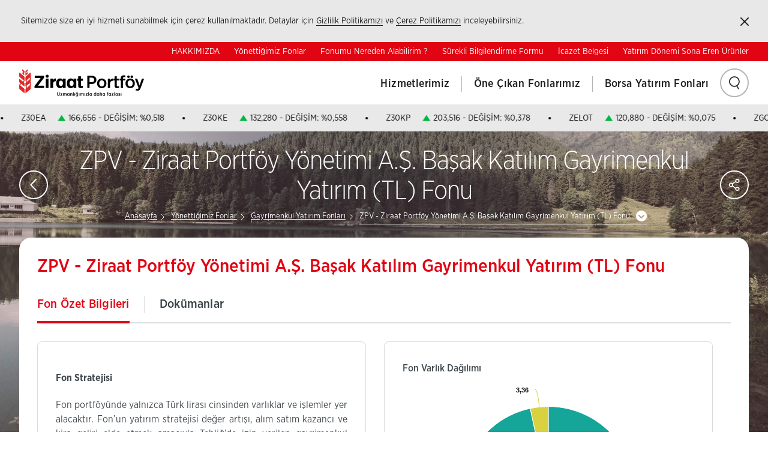

--- FILE ---
content_type: text/html; charset=utf-8
request_url: https://www.ziraatportfoy.com.tr/tr/ziraat-portfoy-yonetimi-a-s--basak-katilim-gayrimenkul-yatirim--tl--fonu
body_size: 15820
content:


<!DOCTYPE html>
<html dir="ltr" lang="tr-TR">
<head>
        <title>Ziraat Portföy  ZPV - Ziraat Portföy Yönetimi A.Ş. Başak Katılım Gayrimenkul Yatırım (TL) Fonu</title>

    <meta charset="utf-8" />
    <meta http-equiv="Content-type" content="text/html; charset=utf-8" />
        <meta name="description" content="ZPV - Ziraat Portföy Yönetimi A.Ş. Başak Katılım Gayrimenkul Yatırım (TL) Fonu" />
        <meta name="keywords" content="ZPV - Ziraat Portföy Yönetimi A.Ş. Başak Katılım Gayrimenkul Yatırım (TL) Fonu" />


    <meta name="viewport" content="width=device-width, initial-scale=1.0, maximum-scale=5, user-scalable=yes" />
    <meta http-equiv="X-UA-Compatible" content="IE=edge" />

    <link href="/favicon.ico" rel="shortcut icon" type="image/x-icon" />

    <link rel="stylesheet" href="/lib/ziraat-tmp/assets/css/main.css?v=46daKYOQrEzqcwyj6jn6qUPBU5VBX8BWd2nUnWgEAAc" />
    <link rel="stylesheet" href="/dist/index.css?v=mQqGe0hZCZhQCi4Icqv_MK3QF0rootxammHXnREo8rk" />
    <link rel="stylesheet" href="/dist/fund.css?v=iWMJbH3bk7uYuh2oo2ka4rFj8AaxqVE-bBq1paPV1tQ" />


    <!-- Global site tag (gtag.js) - Google Analytics -->
    <script   async src="https://www.googletagmanager.com/gtag/js?id=UA-135542707-21"></script>
    <script >
        window.dataLayer = window.dataLayer || [];
        function gtag() { dataLayer.push(arguments); }
        gtag('js', new Date());

        gtag('config', 'UA-135542707-21');
    </script>


</head>
<body class="ziraat_portfoy sub-page">

    
<div class="mobile-navigation noindex">
    <div class="mobile-header">
        <div class="row mobile-top">
            <div class="col-sm-7 col-xs-9">
                <div class="fb-wrapper">
                    <a href="javascript:;" class="social-login icon-social-user"><span class="sr-only">Sosyal ağ ile giriş</span></a>
                    <div class="social-connect">
                        <span>SocialConnect</span>
                        <ul>
                            <li>
                                <a onclick="return OpenSMPopup(this)" href="https://www.facebook.com/sharer/sharer.php?u=##URL##" class="FBlogin social-connect-facebook">
                                    Facebook <span class="sr-only icon-sm-connected">Bu link Facebook.com için yeni bir sayfa açacaktır</span>
                                    <span class="icon-sm-facebook"></span>
                                </a>
                            </li>
                            <li>
                                <a onclick="return OpenSMPopup(this)" href="https://twitter.com/intent/tweet?url=##URL##&original_referer=https://twitter.com/share?url=##URL##" class="Twitterlogin social-connect-twitter">
                                    Twitter <span class="sr-only">Bu link Twitter.com için yeni bir sayfa açacaktır</span>
                                    <span class="icon-sm-twitter"></span>
                                </a>
                            </li>
                            <li>
                                <a onclick="return OpenSMPopup(this)" href="https://www.linkedin.com/sharing/share-offsite/?url=##URL##" class="Linkedinlogin social-connect-linkedin">
                                    Linkedin <span class="sr-only">Bu link Linkedin.com için yeni bir sayfa açacaktır</span>
                                    <span class="icon-sm-linkedin"></span>
                                </a>
                            </li>
                        </ul>
                    </div>
                    <script   type="text/javascript">
                        function OpenSMPopup(element) {
                            var url = element.href.replace(/##URL##/g, _settings.protocol + _settings.originUrl);
                            window.open(url, 'targetWindow', 'toolbar=no,location=0,status=no,menubar=no,scrollbars=yes,resizable=yes,width=' + window.outerWidth + ',height=' + window.outerHeight + '');
                            return false;
                        }
                    </script>
                </div>
            </div>
            <div class="col-sm-5 col-xs-3 text-right language">
            </div>
        </div>
        <header>
            <img src="/lib/ziraat-tmp/assets/images/logo.png" alt="Ziraat Bosnia" />
            <div class="mobile-nav-btn" data-state="false" data-target=".mobile-nav-btn"><span></span><span></span><span></span></div>
        </header>
    </div>
    <div class="mobile-nav-content active">
        <div class="vertical-align">
            <div class="vertical-align-middle">
                <nav class="navigation" aria-label="Menu">
                    <ul>
                                <li data-state="false" data-parent="ul">
                                    <a href="/tr/hizmetlerimiz">Hizmetlerimiz</a>
                                    <div class="sub-navigation-container">

                                            <div class="sub-navigation">
                                                <div class="row">
                                                        <div class="col-md-6 col-xs-12">
                                                            <ul>
                                                                    <li><a href="/tr/ozel-portfoy-yonetimi">Özel Portföy Yönetimi</a></li>
                                                                    <li><a href="/tr/fon-yonetimi">Fon Yönetimi</a></li>

                                                            </ul>
                                                        </div>
                                                        <div class="col-md-6 col-xs-12">
                                                            <ul>
                                                                    <li><a href="/tr/yatirim-danismanligi">Yatırım Danışmanlığı</a></li>
                                                                    <li><a href="/tr/ucretler-ve-komisyonlar">Ücretler ve Komisyonlar</a></li>

                                                            </ul>
                                                        </div>
                                                </div>
                                            </div>

                                    </div>
                                </li>
                                <li data-state="false" data-parent="ul">
                                    <a href="/tr/one-cikan-fonlarimiz">Öne Çıkan Fonlarımız</a>
                                    <div class="sub-navigation-container">

                                            <div class="sub-navigation">
                                                <div class="row">
                                                        <div class="col-md-6 col-xs-12">
                                                            <ul>
                                                                    <li><a href="/tr/degisken-fonlar">Değişken Fonlar</a></li>

                                                            </ul>
                                                        </div>
                                                        <div class="col-md-6 col-xs-12">
                                                            <ul>

                                                            </ul>
                                                        </div>
                                                </div>
                                            </div>

                                    </div>
                                </li>
                                <li data-state="false" data-parent="ul">
                                    <a href="/tr/borsa-yatirim-fonlari">Borsa Yatırım Fonları</a>
                                    <div class="sub-navigation-container">

                                            <div class="sub-navigation">
                                                <div class="row">
                                                        <div class="col-md-6 col-xs-12">
                                                            <ul>
                                                                    <li><a href="/tr/borsa-yatirim-fonu-byf-nedir-">Borsa Yatırım Fonu BYF Nedir?</a></li>
                                                                    <li><a href="/tr/bist-likit-banka-endeksi-hisse-senedi-yogun-byf">BIST Likit Banka Endeksi Hisse Senedi Yoğun BYF ZPLIB</a></li>
                                                                    <li><a href="/tr/-bist-banka-disi-likit-10-endeksi-hisse-senedi-yogun-byf"> BIST Banka Dışı Likit 10 Endeksi Hisse Senedi Yoğun BYF ZPBDL</a></li>
                                                                    <li><a href="/tr/bist-30-endeksi-hisse-senedi-yogun-byf">BIST 30 Endeksi Hisse Senedi Yoğun BYF ZPX30</a></li>
                                                                    <li><a href="/tr/bıst-50-30-endeksi-hisse-senedi-yogun-borsa-yatirim-fonu">BIST 50-30 Endeksi Hisse Senedi Yoğun Borsa Yatırım Fonu</a></li>
                                                                    <li><a href="/tr/altin-katilim-borsa-yatirim-fonu">Altın Katılım Borsa Yatırım Fonu ZGOLD</a></li>
                                                                    <li><a href="/tr/ziraat-portfoy-bist-temettu-25-endeksi-hisse-senedi-yogun-byf-ztm25">BIST Temettü 25 Endeksi Hisse Senedi Yoğun BYF ZTM25</a></li>

                                                            </ul>
                                                        </div>
                                                        <div class="col-md-6 col-xs-12">
                                                            <ul>
                                                                    <li><a href="/tr/risk-esit-banka-disi-20-endeksi-hisse-senedi-yogun-byf-zre20">Risk Eşit Banka Dışı 20 Endeksi Hisse Senedi Yoğun BYF ZRE20</a></li>
                                                                    <li><a href="/tr/yildiz-pazar-teknoloji-ve-iletisim-10-endeksi-hisse-senedi-yogun-borsa-yatirim-fonu">Yıldız Pazar Teknoloji ve İletişim 10 Endeksi Hisse Senedi Yoğun Borsa Yatırım Fonu</a></li>
                                                                    <li><a href="/tr/bıst-30-esit-agirlikli-endeksi-hisse-senedi-yogun-byf-z30ea">BIST 30 Eşit Ağırlıklı Endeksi Hisse Senedi Yoğun BYF Z30EA</a></li>
                                                                    <li><a href="/tr/katilim-30-esit-agirlikli-endeksi-hisse-senedi-yogun-byf-z30ke">Katılım 30 Eşit Ağırlıklı Endeksi Hisse Senedi Yoğun BYF Z30KE</a></li>
                                                                    <li><a href="/tr/katilim-30-endeksi-hisse-senedi-yogun-byf-z30kp">Katılım 30 Endeksi Hisse Senedi Yoğun BYF Z30KP</a></li>
                                                                    <li><a href="/tr/bist-surdurulebilirlik-25-endeksi-hisse-senedi-yogun-borsa-yatirim-fonu">BIST Sürdürülebilirlik 25 Endeksi Hisse Senedi Yoğun Borsa Yatırım Fonu ZSR25</a></li>
                                                                    <li><a href="/tr/ziraat-portfoy-bıst-tlref-endeksi--tl--borsa-yatirim-fonu-ztlrf">Ziraat Portföy BIST TLREF Endeksi (TL) Borsa Yatırım Fonu ZTLRF</a></li>
                                                                    <li><a href="/tr/ziraat-portfoy-bıst-tlrefk-endeksi-katilim--tl--borsa-yatirim-fonu-ztlrk">Ziraat Portföy BIST TLREFK Endeksi Katılım (TL) Borsa Yatırım Fonu ZTLRK</a></li>

                                                            </ul>
                                                        </div>
                                                </div>
                                            </div>

                                    </div>
                                </li>
                    </ul>
                </nav>
            </div>
        </div>

        <div class="mobile-nav-bottom">
            <div class="row">
                        <div class="col-sm-2 col-xs-2">
                            <a href="/tr/hakkımızda" class="tac">HAKKIMIZDA</a>
                        </div>
                        <div class="col-sm-2 col-xs-2">
                            <a href="/tr/yonettigimiz-fonlar" class="tac">Yönettiğimiz Fonlar</a>
                        </div>
                        <div class="col-sm-2 col-xs-2">
                            <a href="/tr/fonumu-nereden-alabilirim--" class="tac">Fonumu Nereden Alabilirim ?</a>
                        </div>
                        <div class="col-sm-2 col-xs-2">
                            <a href="/tr/-surekli-bilgilendirme-formu" class="tac"> Sürekli Bilgilendirme Formu</a>
                        </div>
                        <div class="col-sm-2 col-xs-2">
                            <a href="/tr/ıcazet-belgesi" class="tac">İcazet Belgesi</a>
                        </div>
                        <div class="col-sm-2 col-xs-2">
                            <a href="/tr/-yatirim-donemi-sona-eren-urunler" class="tac"> Yatırım Dönemi Sona Eren Ürünler</a>
                        </div>

            </div>
        </div>
        <form class="search-box" data-search="true" action="/tr/search">
            <input type="text" id="searchTxt" name="searchTxt" placeholder="Ara" autocomplete="off" maxlength="150" />
            <a href="javascript:;" class="icon-search search-button">
                <span class="sr-only">Arama yapmak için tıklayınız.</span>
            </a>
            <label class="search-tooltip hide">Lütfen en az 3 karakter giriniz</label>
        </form>
    </div>
</div>



<header class="header" aria-label="Üst Bilgi ve Navigasyon">
    <div class="cookie-box" aria-label="Çerez Politikası">
        <p>
            Sitemizde size en iyi hizmeti sunabilmek için çerez kullanılmaktadır. Detaylar için
            <a href="/tr/gizlilik">Gizlilik Politikamızı</a> ve <a href="/tr/cerez-politikasi">Çerez Politikamızı</a> inceleyebilirsiniz.
        </p>
        <a href="javascript:;" class="icon-close">
            <span class="sr-only">Kapat</span>
        </a>
    </div>

    <div class="noindex">
        <nav class="top-navigation" role="navigation" aria-label="Üst Linkler">
                    <a href="/tr/hakkımızda" class="">HAKKIMIZDA</a>
                    <a href="/tr/yonettigimiz-fonlar" class="">Yönettiğimiz Fonlar</a>
                    <a href="/tr/fonumu-nereden-alabilirim--" class="">Fonumu Nereden Alabilirim ?</a>
                    <a href="/tr/-surekli-bilgilendirme-formu" class=""> Sürekli Bilgilendirme Formu</a>
                    <a href="/tr/ıcazet-belgesi" class="">İcazet Belgesi</a>
                    <a href="/tr/-yatirim-donemi-sona-eren-urunler" class=""> Yatırım Dönemi Sona Eren Ürünler</a>


        </nav>
    </div>

    <div class="header-box noindex">
        <div class="logo">
            <a href="/tr">
                <img src="/lib/ziraat-tmp/assets/images/logo.png" alt="Ziraat Bosnia" />
            </a>
        </div>
        <div class="header-right">
            <div class="mobile-nav-btn" data-state="false" data-target=".mobile-nav-btn"><span></span><span></span><span></span></div>
            <nav class="navigation" aria-label="Menu">
                <ul>
                            <li>
                                <a href="/tr/hizmetlerimiz" class="">Hizmetlerimiz</a>
                                <div class="sub-navigation-container">

                                        <div class="sub-navigation">
                                            <div class="row">
                                                    <div class="col-md-6 col-xs-12">
                                                        <ul>
                                                                <li><a href="/tr/ozel-portfoy-yonetimi">Özel Portföy Yönetimi</a></li>
                                                                <li><a href="/tr/fon-yonetimi">Fon Yönetimi</a></li>

                                                        </ul>
                                                    </div>
                                                    <div class="col-md-6 col-xs-12">
                                                        <ul>
                                                                <li><a href="/tr/yatirim-danismanligi">Yatırım Danışmanlığı</a></li>
                                                                <li><a href="/tr/ucretler-ve-komisyonlar">Ücretler ve Komisyonlar</a></li>

                                                        </ul>
                                                    </div>
                                            </div>
                                        </div>

                                </div>
                            </li>
                            <li>
                                <a href="/tr/one-cikan-fonlarimiz" class="">Öne Çıkan Fonlarımız</a>
                                <div class="sub-navigation-container">

                                        <div class="sub-navigation">
                                            <div class="row">
                                                    <div class="col-md-6 col-xs-12">
                                                        <ul>
                                                                <li><a href="/tr/degisken-fonlar">Değişken Fonlar</a></li>

                                                        </ul>
                                                    </div>
                                                    <div class="col-md-6 col-xs-12">
                                                        <ul>

                                                        </ul>
                                                    </div>
                                            </div>
                                        </div>

                                </div>
                            </li>
                            <li>
                                <a href="/tr/borsa-yatirim-fonlari" class="">Borsa Yatırım Fonları</a>
                                <div class="sub-navigation-container">

                                        <div class="sub-navigation">
                                            <div class="row">
                                                    <div class="col-md-6 col-xs-12">
                                                        <ul>
                                                                <li><a href="/tr/borsa-yatirim-fonu-byf-nedir-">Borsa Yatırım Fonu BYF Nedir?</a></li>
                                                                <li><a href="/tr/bist-likit-banka-endeksi-hisse-senedi-yogun-byf">BIST Likit Banka Endeksi Hisse Senedi Yoğun BYF ZPLIB</a></li>
                                                                <li><a href="/tr/-bist-banka-disi-likit-10-endeksi-hisse-senedi-yogun-byf"> BIST Banka Dışı Likit 10 Endeksi Hisse Senedi Yoğun BYF ZPBDL</a></li>
                                                                <li><a href="/tr/bist-30-endeksi-hisse-senedi-yogun-byf">BIST 30 Endeksi Hisse Senedi Yoğun BYF ZPX30</a></li>
                                                                <li><a href="/tr/bıst-50-30-endeksi-hisse-senedi-yogun-borsa-yatirim-fonu">BIST 50-30 Endeksi Hisse Senedi Yoğun Borsa Yatırım Fonu</a></li>
                                                                <li><a href="/tr/altin-katilim-borsa-yatirim-fonu">Altın Katılım Borsa Yatırım Fonu ZGOLD</a></li>
                                                                <li><a href="/tr/ziraat-portfoy-bist-temettu-25-endeksi-hisse-senedi-yogun-byf-ztm25">BIST Temettü 25 Endeksi Hisse Senedi Yoğun BYF ZTM25</a></li>

                                                        </ul>
                                                    </div>
                                                    <div class="col-md-6 col-xs-12">
                                                        <ul>
                                                                <li><a href="/tr/risk-esit-banka-disi-20-endeksi-hisse-senedi-yogun-byf-zre20">Risk Eşit Banka Dışı 20 Endeksi Hisse Senedi Yoğun BYF ZRE20</a></li>
                                                                <li><a href="/tr/yildiz-pazar-teknoloji-ve-iletisim-10-endeksi-hisse-senedi-yogun-borsa-yatirim-fonu">Yıldız Pazar Teknoloji ve İletişim 10 Endeksi Hisse Senedi Yoğun Borsa Yatırım Fonu</a></li>
                                                                <li><a href="/tr/bıst-30-esit-agirlikli-endeksi-hisse-senedi-yogun-byf-z30ea">BIST 30 Eşit Ağırlıklı Endeksi Hisse Senedi Yoğun BYF Z30EA</a></li>
                                                                <li><a href="/tr/katilim-30-esit-agirlikli-endeksi-hisse-senedi-yogun-byf-z30ke">Katılım 30 Eşit Ağırlıklı Endeksi Hisse Senedi Yoğun BYF Z30KE</a></li>
                                                                <li><a href="/tr/katilim-30-endeksi-hisse-senedi-yogun-byf-z30kp">Katılım 30 Endeksi Hisse Senedi Yoğun BYF Z30KP</a></li>
                                                                <li><a href="/tr/bist-surdurulebilirlik-25-endeksi-hisse-senedi-yogun-borsa-yatirim-fonu">BIST Sürdürülebilirlik 25 Endeksi Hisse Senedi Yoğun Borsa Yatırım Fonu ZSR25</a></li>
                                                                <li><a href="/tr/ziraat-portfoy-bıst-tlref-endeksi--tl--borsa-yatirim-fonu-ztlrf">Ziraat Portföy BIST TLREF Endeksi (TL) Borsa Yatırım Fonu ZTLRF</a></li>
                                                                <li><a href="/tr/ziraat-portfoy-bıst-tlrefk-endeksi-katilim--tl--borsa-yatirim-fonu-ztlrk">Ziraat Portföy BIST TLREFK Endeksi Katılım (TL) Borsa Yatırım Fonu ZTLRK</a></li>

                                                        </ul>
                                                    </div>
                                            </div>
                                        </div>

                                </div>
                            </li>
                </ul>
            </nav>

            <div class="header-config">
                <div class="search-wrapper">
                    <a href="javascript:;" class="search-btn icon-search">
                        <span class="sr-only">
                            Arama yapmak için tıklayınız.
                        </span>
                    </a>
                    <div class="search-box-wrapper">
                        <form class="search-box" data-search="true" action="/tr/search">
                            <input type="text" id="searchTxt" name="searchTxt" maxlength="50" autocomplete="off" placeholder="Arama">
                            <label for="searchTxt" class="sr-only">Lütfen en az 3 karakter giriniz</label>
                            <label class="search-tooltip hide">Lütfen en az 3 karakter giriniz.</label>
                        </form>
                    </div>
                </div>
            </div>

        </div>
        <div class="clear"></div>
    </div>

            <div class="marquee3k"
                 data-speed="0.25"
                 data-pausable="true">

                <div class="marquee-ctn">
                    <ul class="marquee-list">
                                <li>
                                    Z30EA

                                    <span class="-up-color">
                                        <i class="icon-up"></i>
                                    </span>
                                    166,656 - DEĞİŞİM: %0,518
                                </li>
                                <li>
                                    Z30KE

                                    <span class="-up-color">
                                        <i class="icon-up"></i>
                                    </span>
                                    132,280 - DEĞİŞİM: %0,558
                                </li>
                                <li>
                                    Z30KP

                                    <span class="-up-color">
                                        <i class="icon-up"></i>
                                    </span>
                                    203,516 - DEĞİŞİM: %0,378
                                </li>
                                <li>
                                    ZELOT

                                    <span class="-up-color">
                                        <i class="icon-up"></i>
                                    </span>
                                    120,880 - DEĞİŞİM: %0,075
                                </li>
                                <li>
                                    ZGOLD

                                    <span class="-down-color">
                                        <i class="icon-down"></i>
                                    </span>
                                    646,568 - DEĞİŞİM: %-0,700
                                </li>
                                <li>
                                    ZPBDL

                                    <span class="-up-color">
                                        <i class="icon-up"></i>
                                    </span>
                                    216,256 - DEĞİŞİM: %0,548
                                </li>
                                <li>
                                    ZPLIB

                                    <span class="-up-color">
                                        <i class="icon-up"></i>
                                    </span>
                                    202,548 - DEĞİŞİM: %2,265
                                </li>
                                <li>
                                    ZPT10

                                    <span class="-up-color">
                                        <i class="icon-up"></i>
                                    </span>
                                    91,365 - DEĞİŞİM: %0,754
                                </li>
                                <li>
                                    ZPX30

                                    <span class="-up-color">
                                        <i class="icon-up"></i>
                                    </span>
                                    188,732 - DEĞİŞİM: %0,730
                                </li>
                                <li>
                                    ZRE20

                                    <span class="-down-color">
                                        <i class="icon-down"></i>
                                    </span>
                                    147,373 - DEĞİŞİM: %-0,001
                                </li>
                                <li>
                                    ZSR25

                                    <span class="-up-color">
                                        <i class="icon-up"></i>
                                    </span>
                                    45,000 - DEĞİŞİM: %0,409
                                </li>
                                <li>
                                    ZTLRF

                                    <span class="-up-color">
                                        <i class="icon-up"></i>
                                    </span>
                                    1091,008 - DEĞİŞİM: %0,206
                                </li>
                                <li>
                                    ZTLRK

                                    <span class="-up-color">
                                        <i class="icon-up"></i>
                                    </span>
                                    1090,551 - DEĞİŞİM: %0,216
                                </li>
                                <li>
                                    ZTM25

                                    <span class="-down-color">
                                        <i class="icon-down"></i>
                                    </span>
                                    168,183 - DEĞİŞİM: %-0,178
                                </li>
                                <li>
                                    ALTIN

                                    <span class="-fixed-color">
                                        <i class="icon-fixed"></i>
                                    </span>
                                    64,555 - DEĞİŞİM: %-
                                </li>
                                <li>
                                    ALTIN ONS

                                    <span class="-up-color">
                                        <i class="icon-up"></i>
                                    </span>
                                    4663,78 - DEĞİŞİM: %1,76
                                </li>
                                <li>
                                    ALTIN GRAM - TL

                                    <span class="-up-color">
                                        <i class="icon-up"></i>
                                    </span>
                                    6488,52 - DEĞİŞİM: %1,48
                                </li>
                                <li>
                                    BIST SPOT ALTIN ENDEKSI

                                    <span class="-up-color">
                                        <i class="icon-up"></i>
                                    </span>
                                    6486,92748 - DEĞİŞİM: %1,02577
                                </li>
                                <li>
                                    ZIRAAT PORTFOY RISK ESIT BANKA DISI 20 GETIRI

                                    <span class="-up-color">
                                        <i class="icon-up"></i>
                                    </span>
                                    25177,83 - DEĞİŞİM: %0,09
                                </li>
                                <li>
                                    ZIRAAT PORTFOY YILDIZ PAZAR TEKNOLOJI VE ILETISIM

                                    <span class="-up-color">
                                        <i class="icon-up"></i>
                                    </span>
                                    11509,02 - DEĞİŞİM: %0,92
                                </li>
                    </ul>
                </div>
            </div>



</header>



    
    <div class="body-bg " style="background-image:url('/lib/ziraat-tmp/assets/images/listpage_landing.jpg')"></div>
    <section class="global-container zb-w landing" role="main" aria-label="İçerik" style="padding-bottom: 0px;">
        <div class="sub-page-title">
            <a href="javascript:;" class="oval-btn back-btn icon-left-arrow" tabindex="-1" aria-hidden="true"></a>
            <h1>
                ZPV - Ziraat Portföy Yönetimi A.Ş. Başak Katılım Gayrimenkul Yatırım (TL) Fonu
            </h1>
            
<div class="breadcrumb noindex" aria-label="Breadcrumb" role="navigation">
    <span>
        <span>
            <a href="/tr" >Anasayfa</a>
        </span>
        <span></span>
            <span>
                <a href="/tr/yonettigimiz-fonlar" title="Yönettiğimiz Fonlar">Yönettiğimiz Fonlar</a>
            </span>
            <span></span>
            <span>
                <a href="/tr/gayrimenkul-yatirim-fonlari" title="Gayrimenkul Yatırım Fonları">Gayrimenkul Yatırım Fonları</a>
            </span>
            <span></span>
        <span>
            <a class="dd-box" data-state="false" data-target=".dd-content" data-click-close="true">ZPV - Ziraat Portföy Yönetimi A.Ş. Başak Katılım Gayrimenkul Yatırım (TL) Fonu</a>
            <span class="dd-content">
                    <a class="" href="/tr/ziraat-portfoy-yonetimi-a-s--tzhemsan-ozel-gayrimenkul-yatirim-fonu" title="ZBG - Ziraat Portföy Yönetimi A.Ş. TZHEMSAN Özel Gayrimenkul Yatırım Fonu">ZBG - Ziraat Portföy Yönetimi A.Ş. TZHEMSAN Özel Gayrimenkul Yatırım Fonu</a>
                    <a class="" href="/tr/ziraat-portfoy-yonetimi-a-s--bgf-katilim-ozel-gayrimenkul-yatirim-fonu-1" title="ZGG - Ziraat Portföy Yönetimi A.Ş. BGF Katılım Özel Gayrimenkul Yatırım Fonu">ZGG - Ziraat Portföy Yönetimi A.Ş. BGF Katılım Özel Gayrimenkul Yatırım Fonu</a>
                    <a class="active" href="/tr/ziraat-portfoy-yonetimi-a-s--basak-katilim-gayrimenkul-yatirim--tl--fonu" title="ZPV - Ziraat Portföy Yönetimi A.Ş. Başak Katılım Gayrimenkul Yatırım (TL) Fonu">ZPV - Ziraat Portföy Yönetimi A.Ş. Başak Katılım Gayrimenkul Yatırım (TL) Fonu</a>
                    <a class="" href="/tr/-ziraat-portfoy-yonetimi-a-s--uskudar-gayrimenkul-yatirim-fonu" title="ZUG -  Ziraat Portföy Yönetimi A.Ş. Üsküdar Gayrimenkul Yatırım Fonu">ZUG -  Ziraat Portföy Yönetimi A.Ş. Üsküdar Gayrimenkul Yatırım Fonu</a>
            </span>
        </span>
    </span>
</div>
            <div class="share-wrap noindex">
                <a href="javascript:;" class="oval-btn icon-share">
                    <span class="sr-only">Sayfayı Sosyal Ağlarda Paylaş</span>
                </a>
                <div class="animate">
                    <div></div>
                </div>
                <div class="share-box">
                    <span>PAYLAŞ</span>
                    <div class="pull-right">
                        <a href="javascript:;" class="icon-sm-facebook">
                            <span class="sr-only">Facebook'ta Paylaş</span>
                        </a>
                        <a href="javascript:;" class="icon-sm-twitter">
                            <span class="sr-only">Twitter'da Paylaş</span>
                        </a>
                        <div class="clearfix"></div>
                    </div>
                </div>
            </div>
        </div>
        <div class="sub-page-container" id="ContentSection">
            <div class="row">
                <div class="sub-page-content col-xs-12">
                            

<h2>ZPV - Ziraat Portföy Yönetimi A.Ş. Başak Katılım Gayrimenkul Yatırım (TL) Fonu</h2>

<div class="tab-title mT30 v2">
    <ul class="hnav">
        <li class="active"><a href="#fundSummary">Fon Özet Bilgileri</a></li>
            <li><a href="#13517">Dokümanlar</a></li>
    </ul>
</div>

<div class="view" id="fundSummary">
    <div class="row list-box mT30">


        <div class="col-md-6">
            <div class="list-box-item">

                    <p><p style="text-align: justify;"><b>Fon Stratejisi</b></p>

<p style="text-align: justify;">Fon portf&ouml;y&uuml;nde yalnızca T&uuml;rk lirası cinsinden varlıklar ve işlemler yer alacaktır. Fon&rsquo;un yatırım stratejisi değer artışı, alım satım kazancı ve kira geliri elde etmek amacıyla Tebliğ&rsquo;de izin verilen gayrimenkul yatırımlarını yapmak ve yine Tebliğ&rsquo;de izin verilen faaliyetleri y&uuml;r&uuml;tmektir. Fon&rsquo;un &ouml;nceliği değer artışı ve alım satım kazancı elde etmek olmakla birlikte, Fon varlıklarını elde tuttuğu s&uuml;re boyunca kira geliri de elde edebilir. Fon, &uuml;zerinde ipotek bulunan veya gayrimenkul&uuml;n değerini etkileyecek nitelikte bir takyidat şerhi olan veya hisseli m&uuml;lkiyet yapısına sahip olan gayrimenkullere de mevzuatta &ouml;ng&ouml;r&uuml;len sınırlar dahilinde yatırım yapabilir. Fon sermaye piyasası mevzuatında izin verilen sınırlamalar dahilinde nakdi veya gayrinakdi finansman kullanabilir veya finansman limitleri tesis ettirebilir. Fon malvarlığı, Tebliğ&rsquo;in 23. maddesi kapsamında rehnedilebilir ve teminat g&ouml;sterilebilir. Fon&rsquo;un gayrimenkul yatırımları ve y&ouml;netimi, katılım finans ilkelerine uygun olarak ger&ccedil;ekleştirilir.</p>
</p>
                    <div class="table">
                        <table>
                            <tbody>
                                <tr>
                                    <th class="tal"><b>Fon Kodu</b></th>
                                    <th class="tal"><meta charset="utf-8"><b>ZPV</b></th>
                                </tr>
                                <tr>
                                    <td>Fon Toplam Değeri</td>
                                    <td>
613.216.657,54                                    </td>
                                </tr>
                                <tr>
                                    <td>Fon Birim Fiyatı</td>
                                    <td>2,06641</td>
                                </tr>
                                <tr>
                                    <td>Fon Yönetim Ücreti (Yıllık)</td>
                                    <td>1</td>
                                </tr>
                                <tr>
                                    <td>En Az Alınabilir Pay adedi</td>
                                    <td>1 pay ve katları</td>
                                </tr>
                                <tr>
                                    <td>En Az Satılabilir Pay adedi</td>
                                    <td>Minimum 1000000000 pay olmak üzere 1 pay ve katları</td>
                                </tr>
                            </tbody>
                        </table>
                    </div>

            </div>
        </div>


        <div class="col-md-6">

                <div class="list-box-item">
                    <h3>Fon Varlık Dağılımı</h3>

                    <div style="min-width: 310px; height: 400px; margin: 0 auto">
                        <table id="highchart_39" data-graph-container-before="1" data-graph-type="pie" style="min-width: 310px; height: 400px; margin: 0 auto; display: none;" data-graph-datalabels-enabled="1">
                            <thead>
                                <tr>
                                    <th></th>
                                    <th>Fon Varlık Dağılımı</th>
                                </tr>
                            </thead>
                            <tbody>
                                    <tr>
                                        <td>HİSSE SENETLERİ</td>
                                        <td data-graph-item-color="">96,64</td>
                                    </tr>
                                    <tr>
                                        <td>KATILMA PAYI</td>
                                        <td data-graph-item-color="">3,36</td>
                                    </tr>


                            </tbody>
                        </table>


                    </div>

                    <ul>
                        <li>Fon Varlık Dağılımı grafikleri bir önceki ayın son iş gününe ait değerleri göstermektedir.</li>
                        <li>Portföy içerisindeki ağırlığı %0.5'den küçük olan varlıklar Fon Varlık Dağılımı grafiğinde gösterilmemektedir.</li>
                    </ul>
                </div>




        </div>

    </div>
</div>


    <div class="view dn" id="13517">
        <div class="row">
            <div class="col-xs-12">
                
            </div>

                <div class="col-xs-12">


                    <div class="sub-page-form select-box mT20 mB20 -sp-form-select-w">

                            <div class="row mB20 fundDocuments">
                                <div class="col-xs-12 col-md-6">
                                        <select data-url="select">
                                            <option value="">İçtüzük</option>
                                                <option value="/Documents/Features/ZFG_PORTFOY_zp-basak-katilim-gayrimenkul-yatirim--tl--fonu-ıctuzuk-guncel-17062022-pdf_534.pdf">İçtüzük 17.06.2022</option>
                                        </select>

                                </div>
                            </div>
                            <div class="row mB20 fundDocuments">
                                <div class="col-xs-12 col-md-6">
                                        <select data-url="select">
                                            <option value="">İhraç Belgesi</option>
                                                <option value="/Documents/Features/ZFG_PORTFOY_zpv-16012026-guncel-pdf_520.pdf">İhraç Belgesi 16.01.2026</option>
                                        </select>

                                </div>
                            </div>
                            <div class="row mB20 fundDocuments">
                                <div class="col-xs-12 col-md-6">
                                        <select data-url="select">
                                            <option value="">İhraç Belgesi Değişiklikleri</option>
                                                <option value="/Documents/Features/ZFG_PORTFOY_zpv-tadil-metni-pdf_431.pdf">İhraç Belgesi Değişiklikleri 16.01.2026</option>
                                                <option value="/Documents/Features/ZFG_PORTFOY_zpv---basak-kat--gyf-ıhrac-belgesi-tadil-metni-pdf_121.pdf">İhraç Belgesi Değişiklikleri 11.08.2025</option>
                                                <option value="/Documents/Features/ZFG_PORTFOY_zpv---basak-gyf-tadil-metni-pdf_245.pdf">İhraç Belgesi Değişiklikleri 13.11.2023</option>
                                                <option value="/Documents/Features/ZFG_PORTFOY_ıhrac-belgesi-tadil-metni---zpv-pdf_38.pdf">İhraç Belgesi Değişiklikleri 30.11.2022</option>
                                                <option value="/Documents/Features/ZFG_PORTFOY_onayli-ihrac-belgesi-tadil-metni---03062022-pdf_733.pdf">İhraç Belgesi Değişiklikleri 03.06.2022</option>
                                        </select>

                                </div>
                            </div>
                            <div class="row mB20 fundDocuments">
                                <div class="col-xs-12 col-md-6">

                                </div>
                            </div>
                            <div class="row mB20 fundDocuments">
                                <div class="col-xs-12 col-md-6">

                                </div>
                            </div>
                            <div class="row mB20 fundDocuments">
                                <div class="col-xs-12 col-md-6">
                                        <select data-url="select">
                                            <option value="">Finansal Raporlar</option>
                                                <option value="/Documents/Features/ZFG_PORTFOY_zpv---30-haziran-2025-ufrs-raporu-final-pdf_767.pdf">Finansal Raporlar 14.08.2025</option>
                                                <option value="/Documents/Features/ZFG_PORTFOY_zpv-ufrs-ve-fiyat-raporu-pdf_355.pdf">Finansal Raporlar 31.12.2023</option>
                                                <option value="/Documents/Features/ZFG_PORTFOY_zpv---30-haziran-2023-ufrs-raporu--imzasiz-pdf_566.pdf">Finansal Raporlar 30.06.2023</option>
                                                <option value="/Documents/Features/ZFG_PORTFOY_zpv-fonu-1222-ufrs-ve-fiyat-raporu--pdf_101.pdf">Finansal Raporlar 31.12.2022</option>
                                        </select>

                                </div>
                            </div>
                            <div class="row mB20 fundDocuments">
                                <div class="col-xs-12 col-md-6">
                                        <select data-url="select">
                                            <option value="">İcazetname</option>
                                                <option value="/Documents/Features/ZFG_PORTFOY_basak-katilim-gayrimenkul-yatirim--tl--fonu-ıcazetname-17062022-pdf_458.pdf">İcazetname 17.06.2022</option>
                                        </select>

                                </div>
                            </div>
                            <div class="row mB20 fundDocuments">
                                <div class="col-xs-12 col-md-6">
                                        <select data-url="select">
                                            <option value="">Fon İhraç Sözleşmesi</option>
                                                <option value="/Documents/Features/ZFG_PORTFOY_basak-katılım-gyf-fon-ıhrac-sozlesmesı--11082025-guncel-pdf_98.pdf">Fon İhraç Sözleşmesi 11.08.2025</option>
                                        </select>

                                </div>
                            </div>
                            <div class="row mB20 fundDocuments">
                                <div class="col-xs-12 col-md-6">
                                        <select data-url="select">
                                            <option value="">İhraç Sözleşmesi Değişiklikleri</option>
                                                <option value="/Documents/Features/ZFG_PORTFOY_zpv---basak-gyf-ıhrac-sozlesmesı-tadil-metni-pdf_580.pdf">İhraç Sözleşmesi Değişiklikleri 11.08.2025</option>
                                        </select>

                                </div>
                            </div>
                            <div class="row mB20 fundDocuments">
                                <div class="col-xs-12 col-md-6">
                                        <select data-url="select">
                                            <option value="">İcazet Belgesi</option>
                                                <option value="/Documents/Features/ZFG_PORTFOY_basak-katilim-gyf--tl--ıcazet-belgesi-01102025-pdf_684.pdf">İcazet Belgesi </option>
                                        </select>

                                </div>
                            </div>
                    </div>
                </div>

        </div>
    </div>


                </div>
                <!--sub-page-content end-->
            </div>
        </div>
    </section>


    
<footer class="section fp-auto-height" id="footer" aria-label="Alt Bilgi">
    <div class="footer-container noindex">
        <div class="footer-top">
            <div class="footer-links visible-xs">
                <div class="select-box icon-arrow-down">
                    <select class="default" aria-invalid="false" onchange="redirect_blank(this.value)">
                        <option value="-1">Ziraat Finans Grubu</option>
                            <option value="https://www.ziraatbank.com.tr/tr/bankamiz/hakkimizda/ziraat-finans-grubu/yurt-ici-istirakler">Yurt İçi Şirketler</option>
                            <option value="https://www.ziraatbank.com.tr/tr/bankamiz/hakkimizda/ziraat-finans-grubu/yurt-disi-istirak-bankalari-sube-ve-temsilcilikler">Yurt Dışı Bankalar</option>
                            <option value="https://www.ziraatbank.com.tr/tr/bankamiz/hakkimizda/ziraat-finans-grubu/yurt-disi-istirak-bankalari-sube-ve-temsilcilikler">Yurt Dışı Şube ve Temsilcilikler</option>

                    </select>
                </div>
                <div class="select-box icon-arrow-down">
                    
    <li role="region" aria-labelledby="announcements" class="link-item">
        <h2 id="announcements">
            <a href="/tr/news">Duyurular</a>

            <span>
                <i class="prev icon-left-arrow"></i>
                <i class="next icon-right-arrow"></i>
            </span>
        </h2>
        <div class="announcements-box link-list">
                <div class="item">
                    <a href="/tr/zck-fon-un-23-10-2025-tarihli-donusumu-hakkinda">ZCK Fon&#x27;un 23.10.2025 Tarihli Dönüşümü Hakkında</a>
                </div>
                <div class="item">
                    <a href="/tr/zke-ve-zkp-fon-un-donusumu-ıliskin-yetkili-organ-karari-ve-aciklama">ZKE ve ZKP Fon&#x27;un Dönüşümü İlişkin Yetkili Organ Kararı ve Açıklama</a>
                </div>
                <div class="item">
                    <a href="/tr/-zbg-fon-un-11-09-2025-tarihinde-tasfiye-edilmesi-hk-"> ZBG Fon&#x27;un 11.09.2025 Tarihinde Tasfiye Edilmesi Hk.</a>
                </div>
                <div class="item">
                    <a href="/tr/zdz-fon-un-02-06-2025-tarihli-donusumu-hakkinda">ZDZ Fon&#x27;un 02.06.2025 Tarihli Dönüşümü Hakkında</a>
                </div>
                <div class="item">
                    <a href="/tr/kendi-adina--baskasi-hesabina-ıslem-yapanlara-ıliskin-duyuru">Kendi Adına, Başkası Hesabına İşlem Yapanlara İlişkin Duyuru</a>
                </div>
                <div class="item">
                    <a href="/tr/dolandiricilik-olaylarina-yonelik-guvenlik-uyarisi-ve-izinsiz-sermaye-piyasasi-faaliyetlerine-iliskin-bilgilendirme-metni-hk-">Dolandırıcılık Olaylarına Yönelik Güvenlik Uyarısı ve İzinsiz Sermaye Piyasası Faaliyetlerine İlişkin Bilgilendirme Metni hk.</a>
                </div>
                <div class="item">
                    <a href="/tr/ztm-fon-un-donusumune-iliskin-yetkili-organ-karari-ve-aciklama">ZTM15 Fon&#x27;un Dönüşümüne İlişkin Yetkili Organ Kararı ve Açıklama</a>
                </div>
                <div class="item">
                    <a href="/tr/29-02-2024-tarihli-zgg-fon-birim-pay-fiyati">29.02.2024 Tarihli ZGG Fon Birim Pay Fiyatı</a>
                </div>
                <div class="item">
                    <a href="/tr/zp8-fon-un-donusumu-hakkinda">07.03.2024 Tarihinde ZP8 Fon&#x27;un Dönüşümü Hakkında</a>
                </div>
                <div class="item">
                    <a href="/tr/11-09-2023-tarihinde-zng-fonunun-zbj-bunyesinde-birlesmesi-hakkinda">11.09.2023 Tarihinde ZNG Fonunun ZBJ Bünyesinde Birleşmesi Hakkında</a>
                </div>
        </div>
    </li>

                </div>
                <div class="select-box icon-arrow-down">
                    
    <li role="region" aria-labelledby="valuablelinks" class="link-item">
        <h2 id="valuablelinks">Faydalı Linkler</h2>
        <ul class="link-list">
                <li>
                    <a href="/tr/esas-sozlesme">Esas Sözleşme</a>
                </li>
                <li>
                    <a href="/tr/kullanim-sartlari">Kullanım Şartları</a>
                </li>
                <li>
                    <a href="/tr/acil-durum-plani">Acil Durum Planı</a>
                </li>
                <li>
                    <a href="https://e-sirket.mkk.com.tr/esir/Dashboard.jsp#/sirketbilgileri/10424">Bilgi Toplumu Hizmetleri  </a>
                </li>
                <li>
                    <a href="/tr/kisisel-verilerin-korunmasi-">Kişisel Verilerin Korunması ve Gizlilik</a>
                </li>
        </ul>
    </li>

                </div>
                <div class="select-box icon-arrow-down">
                    <select class="default" aria-invalid="false" onchange="location = this.value;">
                        <option>Bize Ulaşın</option>
                        <option value="/tr/contact">İletişim</option>
                    </select>
                </div>
            </div>

            <div class="footer-links">
                <ul>
                    <li role="region" aria-labelledby="financegroup" class="zfg-link link-item">
                        <input type="checkbox" id="css_action_finance" />
                        <h2 id="financegroup">
                            <label for="css_action_finance"></label>
                            <span></span>Ziraat<br /> Finans Grubu
                        </h2>
                        <ul class="link-list" aria-hidden="true">
                            <li class="link-list-container">
                                <ul class="link-list-container-list">
                                        <li>
                                            <a href="https://www.ziraatbank.com.tr/tr/bankamiz/hakkimizda/ziraat-finans-grubu/yurt-ici-istirakler" target="_blank" tabindex="0">Yurt İçi Şirketler</a>
                                        </li>
                                        <li>
                                            <a href="https://www.ziraatbank.com.tr/tr/bankamiz/hakkimizda/ziraat-finans-grubu/yurt-disi-istirak-bankalari-sube-ve-temsilcilikler" target="_blank">Yurt Dışı Bankalar</a>
                                        </li>
                                        <li>
                                            <a href="https://www.ziraatbank.com.tr/tr/bankamiz/hakkimizda/ziraat-finans-grubu/yurt-disi-istirak-bankalari-sube-ve-temsilcilikler" target="_blank">Yurt Dışı Şube ve Temsilcilikler</a>
                                        </li>
                                </ul>
                            </li>

                        </ul>
                    </li>
                    
    <li role="region" aria-labelledby="announcements" class="link-item">
        <h2 id="announcements">
            <a href="/tr/news">Duyurular</a>

            <span>
                <i class="prev icon-left-arrow"></i>
                <i class="next icon-right-arrow"></i>
            </span>
        </h2>
        <div class="announcements-box link-list">
                <div class="item">
                    <a href="/tr/zck-fon-un-23-10-2025-tarihli-donusumu-hakkinda">ZCK Fon&#x27;un 23.10.2025 Tarihli Dönüşümü Hakkında</a>
                </div>
                <div class="item">
                    <a href="/tr/zke-ve-zkp-fon-un-donusumu-ıliskin-yetkili-organ-karari-ve-aciklama">ZKE ve ZKP Fon&#x27;un Dönüşümü İlişkin Yetkili Organ Kararı ve Açıklama</a>
                </div>
                <div class="item">
                    <a href="/tr/-zbg-fon-un-11-09-2025-tarihinde-tasfiye-edilmesi-hk-"> ZBG Fon&#x27;un 11.09.2025 Tarihinde Tasfiye Edilmesi Hk.</a>
                </div>
                <div class="item">
                    <a href="/tr/zdz-fon-un-02-06-2025-tarihli-donusumu-hakkinda">ZDZ Fon&#x27;un 02.06.2025 Tarihli Dönüşümü Hakkında</a>
                </div>
                <div class="item">
                    <a href="/tr/kendi-adina--baskasi-hesabina-ıslem-yapanlara-ıliskin-duyuru">Kendi Adına, Başkası Hesabına İşlem Yapanlara İlişkin Duyuru</a>
                </div>
                <div class="item">
                    <a href="/tr/dolandiricilik-olaylarina-yonelik-guvenlik-uyarisi-ve-izinsiz-sermaye-piyasasi-faaliyetlerine-iliskin-bilgilendirme-metni-hk-">Dolandırıcılık Olaylarına Yönelik Güvenlik Uyarısı ve İzinsiz Sermaye Piyasası Faaliyetlerine İlişkin Bilgilendirme Metni hk.</a>
                </div>
                <div class="item">
                    <a href="/tr/ztm-fon-un-donusumune-iliskin-yetkili-organ-karari-ve-aciklama">ZTM15 Fon&#x27;un Dönüşümüne İlişkin Yetkili Organ Kararı ve Açıklama</a>
                </div>
                <div class="item">
                    <a href="/tr/29-02-2024-tarihli-zgg-fon-birim-pay-fiyati">29.02.2024 Tarihli ZGG Fon Birim Pay Fiyatı</a>
                </div>
                <div class="item">
                    <a href="/tr/zp8-fon-un-donusumu-hakkinda">07.03.2024 Tarihinde ZP8 Fon&#x27;un Dönüşümü Hakkında</a>
                </div>
                <div class="item">
                    <a href="/tr/11-09-2023-tarihinde-zng-fonunun-zbj-bunyesinde-birlesmesi-hakkinda">11.09.2023 Tarihinde ZNG Fonunun ZBJ Bünyesinde Birleşmesi Hakkında</a>
                </div>
        </div>
    </li>

                    
    <li role="region" aria-labelledby="valuablelinks" class="link-item">
        <h2 id="valuablelinks">Faydalı Linkler</h2>
        <ul class="link-list">
                <li>
                    <a href="/tr/esas-sozlesme">Esas Sözleşme</a>
                </li>
                <li>
                    <a href="/tr/kullanim-sartlari">Kullanım Şartları</a>
                </li>
                <li>
                    <a href="/tr/acil-durum-plani">Acil Durum Planı</a>
                </li>
                <li>
                    <a href="https://e-sirket.mkk.com.tr/esir/Dashboard.jsp#/sirketbilgileri/10424">Bilgi Toplumu Hizmetleri  </a>
                </li>
                <li>
                    <a href="/tr/kisisel-verilerin-korunmasi-">Kişisel Verilerin Korunması ve Gizlilik</a>
                </li>
        </ul>
    </li>

                </ul>
                <ul>
                    <li role="region" aria-labelledby="contactus" class="link-item">
                        <h2 id="contactus">Bize Ulaşın</h2>
                        <ul class="link-list">
                            <li>
                                <a href="/tr/contact">İletişim</a>
                            </li>
                        </ul>
                        <div class="footer-social">
                            <h2>Bizi Takip Edin</h2>
                            <div class="sm-box">
                                <a href="https://www.facebook.com/ziraatportfoy" class="icon-sm-facebook" target="_blank"></a>
                                <a href="https://twitter.com/ziraatportfoy" class="icon-sm-twitter" target="_blank"></a>
                                <a href="https://www.instagram.com/ziraatportfoy/" class="icon-sm-instagram" target="_blank"></a>
                                <a href="https://www.youtube.com/channel/UCSZuS4sGWxsedZ5Q-CKiN_w" class="icon-sm-youtube" target="_blank"></a>
                                <a href="https://www.linkedin.com/company/10922477/" class="icon-linkedin" target="_blank"></a>
                                

                            </div>
                        </div>
                    </li>
                </ul>
            </div>
        </div>

        <div class="footer-bottom">
            <div class="footer-right">
                <div class="footer-nav">
                    
                </div>
                <div class="customer-communication">
                    <div class="cc-left">
                        <i class="icon-musteri-iletisim"></i>
                        <b>
                            216 <br /> 590<br />1600
                        </b>
                    </div>
                    <div class="cc-right">
                        <b>Müşteri İletişim <br /> Merkezi</b>
                        <a>www.ziraatportfoy.com.tr</a>
                    </div>
                </div>
            </div>
            <span>&copy; 2026 - Ziraat Portföy Yönetimi A.Ş.</span>
        </div>
    </div>
</footer>


<script >
    function redirect_blank(url) {
        var a = document.createElement('a');
        a.target = "_blank";
        a.href = url;
        a.click();
    }
</script>

    <script >
         var _settings = {
            protocol: 'http://',
            originUrl: 'www.ziraatportfoy.com.tr',
            language: 'tr',
            translations: {
				notfound: 'Sonuç Bulunamadı',
                talebinizalinmistir: 'Talebiniz Alinmistir',
                birsorunolustu:'Bir sorun oluştu.Lütfen Tekrar Deneyin'
			}
        };
    </script>

    <script src="/dist/index.js?v=adGplsrvJHMscp7ech6QTlST3DksfRRaVsltXFu571A"></script>
    <script   type="text/html" id="html-row-item">
        <li>
            <h2>##sembol##</h2>
            <div class="row">
                <div class="col-lg-6 col-md-6 col-sm-6 col-xs-6">
                    <h3>Alış</h3><span>##alis##</span>
                </div>
                <div class="col-lg-6 col-md-6 col-sm-6 col-xs-6">
                    <h3>Satış</h3><span>##satis##</span>
                </div>
            </div>
        </li>
    </script>

    <script   type="text/html" id="html-option">
        <option value="##value">##name</option>
    </script>

    <script   type="text/html" id="html-loanlist">
        <div class="form-item select-box black col-xs-12"><select id="krediler" data-collection="CreditID">##data</select></div>
    </script>

    <script   type="text/html" id="html-amount">
        <div class="form-item col-xs-12">
            <div class="input-box">
                <div class="form-sub-item col-xs-6">
                    <label for="kredi-tutari">Kredi Tutarı</label>
                </div>
                <div class="form-sub-item col-xs-6">
                    <input type="tel" id="kredi-tutari" data-collection="Amount" value="##value" class="money only-number" maxlength="10" autocomplete="off" aria-invalid="false" /><i>KM</i>
                </div>
            </div>
        </div>
    </script>

    <script   type="text/html" id="html-month">
        <div class="form-item sc-box col-xs-12">
            <div class="row">
                <div class="col-md-6 col-sm-8 col-xs-12 hidden-xs">
                    <div class="slider-calculation">
                        <div class="slider-calculate slider-vade" id="slider-calculate"></div>
                    </div>
                </div>
                <div class="col-md-6 col-sm-4 col-xs-12">
                    <div class="input slider-month">
                        <i>Ay</i>
                        <input type="tel" id="calc-vade" data-collection="Month" maxlength="3" value="##value" class="only-number" autocomplete="off" />
                    </div>
                </div>
            </div>
        </div>
    </script>

    <script   type="text/html" id="html-ratio">
        <div class="form-item col-xs-12">
            <div class="input-box">
                <div class="form-sub-item col-xs-6">
                    <label for="faiz-orani">Faiz Oranı</label>
                </div>
                <div class="form-sub-item col-xs-6">
                    <i>%</i><input type="tel" id="faiz-orani" data-collection="Rate" value="##ratio" class="money only-number" maxlength="10" autocomplete="off" aria-invalid="false" />
                </div>
            </div>
        </div>
    </script>
    
    <script src="/dist/fund.js?v=9ev7JJg_FkhJQhEXY2rax6kINjSE1XdHXAuXmKRtZ-w"></script>
</body>
</html>


--- FILE ---
content_type: text/css
request_url: https://www.ziraatportfoy.com.tr/lib/ziraat-tmp/assets/css/main.css?v=46daKYOQrEzqcwyj6jn6qUPBU5VBX8BWd2nUnWgEAAc
body_size: 109644
content:
@charset "UTF-8";
.list-group li a, .header-right .navigation > ul > li .sub-navigation-container {
  -webkit-transition: all 250ms linear;
  transition: all 250ms linear;
}

.header-right .navigation > ul > li .sub-navigation-container {
  visibility: hidden;
  opacity: 0;
  z-index: -1;
  pointer-events: none;
}

.footer-container .footer-top .footer-links > ul > li.zfg-link #css_action_finance:checked + h2 + ul, .header-right .navigation > ul > li:hover .sub-navigation-container {
  visibility: visible;
  opacity: 1;
  pointer-events: visible;
}

.footer-container .footer-top .footer-links > ul > li.zfg-link #financegroup label {
  top: 0;
  right: 0;
  bottom: 0;
  left: 0;
}

html, body {
  height: 100%;
}

body {
  margin: 0;
}

article, aside, details, figcaption, figure, footer, header, hgroup, main, menu, nav, section, summary {
  display: block;
}

audio, canvas, progress, video {
  display: inline-block;
  vertical-align: baseline;
}

audio:not([controls]) {
  display: none;
  height: 0;
}

[hidden], template {
  display: none;
}

a {
  background-color: transparent;
}

a:active, a:hover {
  outline: 0;
}

abbr[title] {
  border-bottom: 1px dotted;
}

b, strong {
  font-weight: bold;
}

dfn {
  font-style: italic;
}

h1 {
  font-size: 2em;
  margin: 0.67em 0;
}

mark {
  background: #ff0;
  color: #000;
}

small {
  font-size: 80%;
}

sub {
  font-size: 75%;
  line-height: 0;
  position: relative;
  vertical-align: baseline;
}

sup {
  font-size: 75%;
  line-height: 0;
  position: relative;
  vertical-align: baseline;
  top: -0.5em;
}

sub {
  bottom: -0.25em;
}

img {
  border: 0;
}

svg:not(:root) {
  overflow: hidden;
}

figure {
  margin: 1em 40px;
}

hr {
  -webkit-box-sizing: content-box;
          box-sizing: content-box;
  height: 0;
}

pre {
  overflow: auto;
}

code, kbd, pre, samp {
  font-family: monospace, monospace;
  font-size: 1em;
}

button, input, optgroup, select, textarea {
  color: inherit;
  font: inherit;
  margin: 0;
}

button {
  overflow: visible;
  text-transform: none;
}

select {
  text-transform: none;
}

button, html input[type="button"] {
  cursor: pointer;
}

input[type="reset"], input[type="submit"] {
  cursor: pointer;
}

button[disabled], html input[disabled] {
  cursor: default;
}

button::-moz-focus-inner {
  border: 0;
  padding: 0;
}

input {
  line-height: normal;
}

input::-moz-focus-inner {
  border: 0;
  padding: 0;
}

input[type="checkbox"], input[type="radio"] {
  padding: 0;
}

input[type="number"]::-webkit-inner-spin-button, input[type="number"]::-webkit-outer-spin-button {
  height: auto;
}

input[type="search"] {
  -webkit-box-sizing: content-box;
          box-sizing: content-box;
}

fieldset {
  border: 1px solid silver;
  margin: 0 2px;
  padding: 0.35em 0.625em 0.75em;
}

legend {
  border: 0;
  padding: 0;
}

textarea {
  overflow: auto;
}

optgroup {
  font-weight: bold;
}

table {
  border-collapse: collapse;
  border-spacing: 0;
}

td, th {
  padding: 0;
}

* {
  -webkit-box-sizing: border-box;
          box-sizing: border-box;
}

*:before, *:after {
  -webkit-box-sizing: border-box;
          box-sizing: border-box;
}

.clearfix:before, .sub-page-title .breadcrumb a.dd-box:before, .sub-page-title .breadcrumb span.dd-box:before, .customer-communication:before, .clearfix:after, .sub-page-title .breadcrumb a.dd-box:after, .sub-page-title .breadcrumb span.dd-box:after, .customer-communication:after {
  content: " ";
  display: table;
}

.container:before, .container:after {
  content: " ";
  display: table;
}

.container-fluid:before, .container-fluid:after {
  content: " ";
  display: table;
}

.row:before, .row:after {
  content: " ";
  display: table;
}

.modal-header:before, .modal-header:after {
  content: " ";
  display: table;
}

.modal-footer:before, .modal-footer:after {
  content: " ";
  display: table;
}

.clearfix:after, .sub-page-title .breadcrumb a.dd-box:after, .sub-page-title .breadcrumb span.dd-box:after, .customer-communication:after, .container:after, .container-fluid:after, .row:after, .modal-header:after, .modal-footer:after {
  clear: both;
}

.center-block {
  display: block;
  margin-left: auto;
  margin-right: auto;
}

.pull-right {
  float: right !important;
}

.pull-left {
  float: left !important;
}

.hide {
  display: none !important;
}

.show {
  display: block !important;
}

.invisible {
  visibility: hidden;
}

.text-hide {
  font: 0/0 a;
  color: transparent;
  text-shadow: none;
  background-color: transparent;
  border: 0;
}

.hidden {
  display: none !important;
}

.affix {
  position: fixed;
}

.radio-box {
  position: relative;
}

.radio-box label:before {
  content: "";
  position: absolute;
  display: block;
  top: 0;
  right: 0;
  bottom: 0;
  left: 0;
  cursor: pointer;
  z-index: 4;
}

.gmap {
  background-color: #f1f1f1;
  position: relative;
}

.gmap:before {
  content: attr(data-loading-text);
  display: -webkit-box;
  display: -ms-flexbox;
  display: flex;
  position: absolute;
  left: 0;
  top: 0;
  bottom: 0;
  right: 0;
  -webkit-box-align: center;
      -ms-flex-align: center;
          align-items: center;
  -webkit-box-pack: center;
      -ms-flex-pack: center;
          justify-content: center;
}

input[type='checkbox'][id^="css_action"], [id*=" css_action"] {
  display: none;
}

.form-heading {
  padding: 0 5px 20px 5px;
  font-size: 1.1em;
}

.box-inner-wrapper {
  padding: 0 30px 30px 30px;
}

.list-group.with-icon i {
  position: absolute;
  color: #e10514;
  top: 50%;
  margin-top: -8px;
  right: 0px;
}

.list-group li {
  position: relative;
  border-top: 1px solid #c1c1c1;
}

.list-group li:first-child {
  border: none;
}

.list-group li a {
  color: #000;
  font-size: 1.6rem;
  line-height: normal;
  display: block;
  padding: 11.5px 0;
  text-decoration: none;
  position: relative;
  padding-right: 25px;
}

.list-group li:hover a {
  color: #e10514;
}

.fadeInDown {
  -webkit-animation-name: fadeInDown;
          animation-name: fadeInDown;
}

@-webkit-keyframes fadeInDown {
  0% {
    opacity: 0;
    -webkit-transform: translate3d(0, -100%, 0);
            transform: translate3d(0, -100%, 0);
  }
  100% {
    opacity: 1;
    -webkit-transform: none;
            transform: none;
  }
}

@keyframes fadeInDown {
  0% {
    opacity: 0;
    -webkit-transform: translate3d(0, -100%, 0);
            transform: translate3d(0, -100%, 0);
  }
  100% {
    opacity: 1;
    -webkit-transform: none;
            transform: none;
  }
}

.fadeInDownBig {
  -webkit-animation-name: fadeInDownBig;
          animation-name: fadeInDownBig;
}

@-webkit-keyframes fadeInDownBig {
  0% {
    opacity: 0;
    -webkit-transform: translate3d(0, -2000px, 0);
            transform: translate3d(0, -2000px, 0);
  }
  100% {
    opacity: 1;
    -webkit-transform: none;
            transform: none;
  }
}

@keyframes fadeInDownBig {
  0% {
    opacity: 0;
    -webkit-transform: translate3d(0, -2000px, 0);
            transform: translate3d(0, -2000px, 0);
  }
  100% {
    opacity: 1;
    -webkit-transform: none;
            transform: none;
  }
}

.fadeInLeft {
  -webkit-animation-name: fadeInLeft;
          animation-name: fadeInLeft;
}

@-webkit-keyframes fadeInLeft {
  0% {
    opacity: 0;
    -webkit-transform: translate3d(-100%, 0, 0);
            transform: translate3d(-100%, 0, 0);
  }
  100% {
    opacity: 1;
    -webkit-transform: none;
            transform: none;
  }
}

@keyframes fadeInLeft {
  0% {
    opacity: 0;
    -webkit-transform: translate3d(-100%, 0, 0);
            transform: translate3d(-100%, 0, 0);
  }
  100% {
    opacity: 1;
    -webkit-transform: none;
            transform: none;
  }
}

.fadeInLeftBig {
  -webkit-animation-name: fadeInLeftBig;
          animation-name: fadeInLeftBig;
}

@-webkit-keyframes fadeInLeftBig {
  0% {
    opacity: 0;
    -webkit-transform: translate3d(-2000px, 0, 0);
            transform: translate3d(-2000px, 0, 0);
  }
  100% {
    opacity: 1;
    -webkit-transform: none;
            transform: none;
  }
}

@keyframes fadeInLeftBig {
  0% {
    opacity: 0;
    -webkit-transform: translate3d(-2000px, 0, 0);
            transform: translate3d(-2000px, 0, 0);
  }
  100% {
    opacity: 1;
    -webkit-transform: none;
            transform: none;
  }
}

.fadeInRight {
  -webkit-animation-name: fadeInRight;
          animation-name: fadeInRight;
}

@-webkit-keyframes fadeInRight {
  0% {
    opacity: 0;
    -webkit-transform: translate3d(100%, 0, 0);
            transform: translate3d(100%, 0, 0);
  }
  100% {
    opacity: 1;
    -webkit-transform: none;
            transform: none;
  }
}

@keyframes fadeInRight {
  0% {
    opacity: 0;
    -webkit-transform: translate3d(100%, 0, 0);
            transform: translate3d(100%, 0, 0);
  }
  100% {
    opacity: 1;
    -webkit-transform: none;
            transform: none;
  }
}

.fadeInRightBig {
  -webkit-animation-name: fadeInRightBig;
          animation-name: fadeInRightBig;
}

@-webkit-keyframes fadeInRightBig {
  0% {
    opacity: 0;
    -webkit-transform: translate3d(2000px, 0, 0);
            transform: translate3d(2000px, 0, 0);
  }
  100% {
    opacity: 1;
    -webkit-transform: none;
            transform: none;
  }
}

@keyframes fadeInRightBig {
  0% {
    opacity: 0;
    -webkit-transform: translate3d(2000px, 0, 0);
            transform: translate3d(2000px, 0, 0);
  }
  100% {
    opacity: 1;
    -webkit-transform: none;
            transform: none;
  }
}

.fadeInUp {
  -webkit-animation-name: fadeInUp;
          animation-name: fadeInUp;
}

@-webkit-keyframes fadeInUp {
  0% {
    opacity: 0;
    -webkit-transform: translate3d(0, 100%, 0);
            transform: translate3d(0, 100%, 0);
  }
  100% {
    opacity: 1;
    -webkit-transform: none;
            transform: none;
  }
}

@keyframes fadeInUp {
  0% {
    opacity: 0;
    -webkit-transform: translate3d(0, 100%, 0);
            transform: translate3d(0, 100%, 0);
  }
  100% {
    opacity: 1;
    -webkit-transform: none;
            transform: none;
  }
}

.fadeInUpBig {
  -webkit-animation-name: fadeInUpBig;
          animation-name: fadeInUpBig;
}

@-webkit-keyframes fadeInUpBig {
  0% {
    opacity: 0;
    -webkit-transform: translate3d(0, 2000px, 0);
            transform: translate3d(0, 2000px, 0);
  }
  100% {
    opacity: 1;
    -webkit-transform: none;
            transform: none;
  }
}

@keyframes fadeInUpBig {
  0% {
    opacity: 0;
    -webkit-transform: translate3d(0, 2000px, 0);
            transform: translate3d(0, 2000px, 0);
  }
  100% {
    opacity: 1;
    -webkit-transform: none;
            transform: none;
  }
}

.fadeOut {
  -webkit-animation-name: fadeOut;
          animation-name: fadeOut;
}

@-webkit-keyframes fadeOut {
  0% {
    opacity: 1;
  }
  100% {
    opacity: 0;
  }
}

@keyframes fadeOut {
  0% {
    opacity: 1;
  }
  100% {
    opacity: 0;
  }
}

.fadeOutDown {
  -webkit-animation-name: fadeOutDown;
          animation-name: fadeOutDown;
}

@-webkit-keyframes fadeOutDown {
  0% {
    opacity: 1;
  }
  100% {
    opacity: 0;
    -webkit-transform: translate3d(0, 100%, 0);
            transform: translate3d(0, 100%, 0);
  }
}

@keyframes fadeOutDown {
  0% {
    opacity: 1;
  }
  100% {
    opacity: 0;
    -webkit-transform: translate3d(0, 100%, 0);
            transform: translate3d(0, 100%, 0);
  }
}

.fadeOutDownBig {
  -webkit-animation-name: fadeOutDownBig;
          animation-name: fadeOutDownBig;
}

@-webkit-keyframes fadeOutDownBig {
  0% {
    opacity: 1;
  }
  100% {
    opacity: 0;
    -webkit-transform: translate3d(0, 2000px, 0);
            transform: translate3d(0, 2000px, 0);
  }
}

@keyframes fadeOutDownBig {
  0% {
    opacity: 1;
  }
  100% {
    opacity: 0;
    -webkit-transform: translate3d(0, 2000px, 0);
            transform: translate3d(0, 2000px, 0);
  }
}

.fadeOutLeft {
  -webkit-animation-name: fadeOutLeft;
          animation-name: fadeOutLeft;
}

@-webkit-keyframes fadeOutLeft {
  0% {
    opacity: 1;
  }
  100% {
    opacity: 0;
    -webkit-transform: translate3d(-100%, 0, 0);
            transform: translate3d(-100%, 0, 0);
  }
}

@keyframes fadeOutLeft {
  0% {
    opacity: 1;
  }
  100% {
    opacity: 0;
    -webkit-transform: translate3d(-100%, 0, 0);
            transform: translate3d(-100%, 0, 0);
  }
}

.fadeOutLeftBig {
  -webkit-animation-name: fadeOutLeftBig;
          animation-name: fadeOutLeftBig;
}

@-webkit-keyframes fadeOutLeftBig {
  0% {
    opacity: 1;
  }
  100% {
    opacity: 0;
    -webkit-transform: translate3d(-2000px, 0, 0);
            transform: translate3d(-2000px, 0, 0);
  }
}

@keyframes fadeOutLeftBig {
  0% {
    opacity: 1;
  }
  100% {
    opacity: 0;
    -webkit-transform: translate3d(-2000px, 0, 0);
            transform: translate3d(-2000px, 0, 0);
  }
}

.fadeOutRight {
  -webkit-animation-name: fadeOutRight;
          animation-name: fadeOutRight;
}

@-webkit-keyframes fadeOutRight {
  0% {
    opacity: 1;
  }
  100% {
    opacity: 0;
    -webkit-transform: translate3d(100%, 0, 0);
            transform: translate3d(100%, 0, 0);
  }
}

@keyframes fadeOutRight {
  0% {
    opacity: 1;
  }
  100% {
    opacity: 0;
    -webkit-transform: translate3d(100%, 0, 0);
            transform: translate3d(100%, 0, 0);
  }
}

.fadeOutRightBig {
  -webkit-animation-name: fadeOutRightBig;
          animation-name: fadeOutRightBig;
}

@-webkit-keyframes fadeOutRightBig {
  0% {
    opacity: 1;
  }
  100% {
    opacity: 0;
    -webkit-transform: translate3d(2000px, 0, 0);
            transform: translate3d(2000px, 0, 0);
  }
}

@keyframes fadeOutRightBig {
  0% {
    opacity: 1;
  }
  100% {
    opacity: 0;
    -webkit-transform: translate3d(2000px, 0, 0);
            transform: translate3d(2000px, 0, 0);
  }
}

.fadeOutUp {
  -webkit-animation-name: fadeOutUp;
          animation-name: fadeOutUp;
}

@-webkit-keyframes fadeOutUp {
  0% {
    opacity: 1;
  }
  100% {
    opacity: 0;
    -webkit-transform: translate3d(0, -100%, 0);
            transform: translate3d(0, -100%, 0);
  }
}

@keyframes fadeOutUp {
  0% {
    opacity: 1;
  }
  100% {
    opacity: 0;
    -webkit-transform: translate3d(0, -100%, 0);
            transform: translate3d(0, -100%, 0);
  }
}

.fadeOutUpBig {
  -webkit-animation-name: fadeOutUpBig;
          animation-name: fadeOutUpBig;
}

@-webkit-keyframes fadeOutUpBig {
  0% {
    opacity: 1;
  }
  100% {
    opacity: 0;
    -webkit-transform: translate3d(0, -2000px, 0);
            transform: translate3d(0, -2000px, 0);
  }
}

@keyframes fadeOutUpBig {
  0% {
    opacity: 1;
  }
  100% {
    opacity: 0;
    -webkit-transform: translate3d(0, -2000px, 0);
            transform: translate3d(0, -2000px, 0);
  }
}

.animated.flip {
  -webkit-backface-visibility: visible;
          backface-visibility: visible;
  -webkit-animation-name: flip;
          animation-name: flip;
}

@-webkit-keyframes flip {
  0% {
    -webkit-transform: perspective(400px) rotate3d(0, 1, 0, -360deg);
            transform: perspective(400px) rotate3d(0, 1, 0, -360deg);
    -webkit-animation-timing-function: ease-out;
            animation-timing-function: ease-out;
  }
  40% {
    -webkit-transform: perspective(400px) translate3d(0, 0, 150px) rotate3d(0, 1, 0, -190deg);
            transform: perspective(400px) translate3d(0, 0, 150px) rotate3d(0, 1, 0, -190deg);
    -webkit-animation-timing-function: ease-out;
            animation-timing-function: ease-out;
  }
  50% {
    -webkit-transform: perspective(400px) translate3d(0, 0, 150px) rotate3d(0, 1, 0, -170deg);
            transform: perspective(400px) translate3d(0, 0, 150px) rotate3d(0, 1, 0, -170deg);
    -webkit-animation-timing-function: ease-in;
            animation-timing-function: ease-in;
  }
  80% {
    -webkit-transform: perspective(400px) scale3d(0.95, 0.95, 0.95);
            transform: perspective(400px) scale3d(0.95, 0.95, 0.95);
    -webkit-animation-timing-function: ease-in;
            animation-timing-function: ease-in;
  }
  100% {
    -webkit-transform: perspective(400px);
            transform: perspective(400px);
    -webkit-animation-timing-function: ease-in;
            animation-timing-function: ease-in;
  }
}

@keyframes flip {
  0% {
    -webkit-transform: perspective(400px) rotate3d(0, 1, 0, -360deg);
            transform: perspective(400px) rotate3d(0, 1, 0, -360deg);
    -webkit-animation-timing-function: ease-out;
            animation-timing-function: ease-out;
  }
  40% {
    -webkit-transform: perspective(400px) translate3d(0, 0, 150px) rotate3d(0, 1, 0, -190deg);
            transform: perspective(400px) translate3d(0, 0, 150px) rotate3d(0, 1, 0, -190deg);
    -webkit-animation-timing-function: ease-out;
            animation-timing-function: ease-out;
  }
  50% {
    -webkit-transform: perspective(400px) translate3d(0, 0, 150px) rotate3d(0, 1, 0, -170deg);
            transform: perspective(400px) translate3d(0, 0, 150px) rotate3d(0, 1, 0, -170deg);
    -webkit-animation-timing-function: ease-in;
            animation-timing-function: ease-in;
  }
  80% {
    -webkit-transform: perspective(400px) scale3d(0.95, 0.95, 0.95);
            transform: perspective(400px) scale3d(0.95, 0.95, 0.95);
    -webkit-animation-timing-function: ease-in;
            animation-timing-function: ease-in;
  }
  100% {
    -webkit-transform: perspective(400px);
            transform: perspective(400px);
    -webkit-animation-timing-function: ease-in;
            animation-timing-function: ease-in;
  }
}

.ball {
  position: relative;
  display: block;
  width: 5px;
  height: 5px;
  border-radius: 50%;
  background: #888;
  z-index: 2;
  margin-top: 4px;
  -webkit-animation: ball 0.45s cubic-bezier(0, 0, 0.15, 1) alternate infinite;
          animation: ball 0.45s cubic-bezier(0, 0, 0.15, 1) alternate infinite;
}

@-webkit-keyframes ball {
  from {
    -webkit-transform: translateY(0) scaleY(0.8);
            transform: translateY(0) scaleY(0.8);
  }
  to {
    -webkit-transform: translateY(-10px);
            transform: translateY(-10px);
  }
}

@keyframes ball {
  from {
    -webkit-transform: translateY(0) scaleY(0.8);
            transform: translateY(0) scaleY(0.8);
  }
  to {
    -webkit-transform: translateY(-10px);
            transform: translateY(-10px);
  }
}

.bounce {
  -webkit-animation-name: bounce;
          animation-name: bounce;
  -webkit-transform-origin: center bottom;
          transform-origin: center bottom;
}

@-webkit-keyframes bounce {
  0%,
  100%,
  20%,
  53%,
  80% {
    -webkit-transition-timing-function: cubic-bezier(0.215, 0.61, 0.355, 1);
            transition-timing-function: cubic-bezier(0.215, 0.61, 0.355, 1);
    -webkit-transform: translate3d(0, 0, 0);
            transform: translate3d(0, 0, 0);
  }
  40%,
  43% {
    -webkit-transition-timing-function: cubic-bezier(0.755, 0.05, 0.855, 0.06);
            transition-timing-function: cubic-bezier(0.755, 0.05, 0.855, 0.06);
    -webkit-transform: translate3d(0, -30px, 0);
            transform: translate3d(0, -30px, 0);
  }
  70% {
    -webkit-transition-timing-function: cubic-bezier(0.755, 0.05, 0.855, 0.06);
            transition-timing-function: cubic-bezier(0.755, 0.05, 0.855, 0.06);
    -webkit-transform: translate3d(0, -15px, 0);
            transform: translate3d(0, -15px, 0);
  }
  90% {
    -webkit-transform: translate3d(0, -4px, 0);
            transform: translate3d(0, -4px, 0);
  }
}

@keyframes bounce {
  0%,
  100%,
  20%,
  53%,
  80% {
    -webkit-transition-timing-function: cubic-bezier(0.215, 0.61, 0.355, 1);
            transition-timing-function: cubic-bezier(0.215, 0.61, 0.355, 1);
    -webkit-transform: translate3d(0, 0, 0);
            transform: translate3d(0, 0, 0);
  }
  40%,
  43% {
    -webkit-transition-timing-function: cubic-bezier(0.755, 0.05, 0.855, 0.06);
            transition-timing-function: cubic-bezier(0.755, 0.05, 0.855, 0.06);
    -webkit-transform: translate3d(0, -30px, 0);
            transform: translate3d(0, -30px, 0);
  }
  70% {
    -webkit-transition-timing-function: cubic-bezier(0.755, 0.05, 0.855, 0.06);
            transition-timing-function: cubic-bezier(0.755, 0.05, 0.855, 0.06);
    -webkit-transform: translate3d(0, -15px, 0);
            transform: translate3d(0, -15px, 0);
  }
  90% {
    -webkit-transform: translate3d(0, -4px, 0);
            transform: translate3d(0, -4px, 0);
  }
}

.bounceIn {
  -webkit-animation-name: bounceIn;
          animation-name: bounceIn;
  -webkit-animation-duration: 0.75s;
          animation-duration: 0.75s;
}

@-webkit-keyframes bounceIn {
  0%,
  100%,
  20%,
  40%,
  60%,
  80% {
    -webkit-transition-timing-function: cubic-bezier(0.215, 0.61, 0.355, 1);
            transition-timing-function: cubic-bezier(0.215, 0.61, 0.355, 1);
  }
  0% {
    opacity: 0;
    -webkit-transform: scale3d(0.3, 0.3, 0.3);
            transform: scale3d(0.3, 0.3, 0.3);
  }
  20% {
    -webkit-transform: scale3d(1.1, 1.1, 1.1);
            transform: scale3d(1.1, 1.1, 1.1);
  }
  40% {
    -webkit-transform: scale3d(0.9, 0.9, 0.9);
            transform: scale3d(0.9, 0.9, 0.9);
  }
  60% {
    opacity: 1;
    -webkit-transform: scale3d(1.03, 1.03, 1.03);
            transform: scale3d(1.03, 1.03, 1.03);
  }
  80% {
    -webkit-transform: scale3d(0.97, 0.97, 0.97);
            transform: scale3d(0.97, 0.97, 0.97);
  }
  100% {
    opacity: 1;
    -webkit-transform: scale3d(1, 1, 1);
            transform: scale3d(1, 1, 1);
  }
}

@keyframes bounceIn {
  0%,
  100%,
  20%,
  40%,
  60%,
  80% {
    -webkit-transition-timing-function: cubic-bezier(0.215, 0.61, 0.355, 1);
            transition-timing-function: cubic-bezier(0.215, 0.61, 0.355, 1);
  }
  0% {
    opacity: 0;
    -webkit-transform: scale3d(0.3, 0.3, 0.3);
            transform: scale3d(0.3, 0.3, 0.3);
  }
  20% {
    -webkit-transform: scale3d(1.1, 1.1, 1.1);
            transform: scale3d(1.1, 1.1, 1.1);
  }
  40% {
    -webkit-transform: scale3d(0.9, 0.9, 0.9);
            transform: scale3d(0.9, 0.9, 0.9);
  }
  60% {
    opacity: 1;
    -webkit-transform: scale3d(1.03, 1.03, 1.03);
            transform: scale3d(1.03, 1.03, 1.03);
  }
  80% {
    -webkit-transform: scale3d(0.97, 0.97, 0.97);
            transform: scale3d(0.97, 0.97, 0.97);
  }
  100% {
    opacity: 1;
    -webkit-transform: scale3d(1, 1, 1);
            transform: scale3d(1, 1, 1);
  }
}

.bounceInDown {
  -webkit-animation-name: bounceInDown;
          animation-name: bounceInDown;
}

@-webkit-keyframes bounceInDown {
  0%,
  100%,
  60%,
  75%,
  90% {
    -webkit-transition-timing-function: cubic-bezier(0.215, 0.61, 0.355, 1);
            transition-timing-function: cubic-bezier(0.215, 0.61, 0.355, 1);
  }
  0% {
    opacity: 0;
    -webkit-transform: translate3d(0, -3000px, 0);
            transform: translate3d(0, -3000px, 0);
  }
  60% {
    opacity: 1;
    -webkit-transform: translate3d(0, 25px, 0);
            transform: translate3d(0, 25px, 0);
  }
  75% {
    -webkit-transform: translate3d(0, -10px, 0);
            transform: translate3d(0, -10px, 0);
  }
  90% {
    -webkit-transform: translate3d(0, 5px, 0);
            transform: translate3d(0, 5px, 0);
  }
  100% {
    -webkit-transform: none;
            transform: none;
  }
}

@keyframes bounceInDown {
  0%,
  100%,
  60%,
  75%,
  90% {
    -webkit-transition-timing-function: cubic-bezier(0.215, 0.61, 0.355, 1);
            transition-timing-function: cubic-bezier(0.215, 0.61, 0.355, 1);
  }
  0% {
    opacity: 0;
    -webkit-transform: translate3d(0, -3000px, 0);
            transform: translate3d(0, -3000px, 0);
  }
  60% {
    opacity: 1;
    -webkit-transform: translate3d(0, 25px, 0);
            transform: translate3d(0, 25px, 0);
  }
  75% {
    -webkit-transform: translate3d(0, -10px, 0);
            transform: translate3d(0, -10px, 0);
  }
  90% {
    -webkit-transform: translate3d(0, 5px, 0);
            transform: translate3d(0, 5px, 0);
  }
  100% {
    -webkit-transform: none;
            transform: none;
  }
}

.bounceInLeft {
  -webkit-animation-name: bounceInLeft;
          animation-name: bounceInLeft;
}

@-webkit-keyframes bounceInLeft {
  0%,
  100%,
  60%,
  75%,
  90% {
    -webkit-transition-timing-function: cubic-bezier(0.215, 0.61, 0.355, 1);
            transition-timing-function: cubic-bezier(0.215, 0.61, 0.355, 1);
  }
  0% {
    opacity: 0;
    -webkit-transform: translate3d(-3000px, 0, 0);
            transform: translate3d(-3000px, 0, 0);
  }
  60% {
    opacity: 1;
    -webkit-transform: translate3d(25px, 0, 0);
            transform: translate3d(25px, 0, 0);
  }
  75% {
    -webkit-transform: translate3d(-10px, 0, 0);
            transform: translate3d(-10px, 0, 0);
  }
  90% {
    -webkit-transform: translate3d(5px, 0, 0);
            transform: translate3d(5px, 0, 0);
  }
  100% {
    -webkit-transform: none;
            transform: none;
  }
}

@keyframes bounceInLeft {
  0%,
  100%,
  60%,
  75%,
  90% {
    -webkit-transition-timing-function: cubic-bezier(0.215, 0.61, 0.355, 1);
            transition-timing-function: cubic-bezier(0.215, 0.61, 0.355, 1);
  }
  0% {
    opacity: 0;
    -webkit-transform: translate3d(-3000px, 0, 0);
            transform: translate3d(-3000px, 0, 0);
  }
  60% {
    opacity: 1;
    -webkit-transform: translate3d(25px, 0, 0);
            transform: translate3d(25px, 0, 0);
  }
  75% {
    -webkit-transform: translate3d(-10px, 0, 0);
            transform: translate3d(-10px, 0, 0);
  }
  90% {
    -webkit-transform: translate3d(5px, 0, 0);
            transform: translate3d(5px, 0, 0);
  }
  100% {
    -webkit-transform: none;
            transform: none;
  }
}

.bounceInRight {
  -webkit-animation-name: bounceInRight;
          animation-name: bounceInRight;
}

@-webkit-keyframes bounceInRight {
  0%,
  100%,
  60%,
  75%,
  90% {
    -webkit-transition-timing-function: cubic-bezier(0.215, 0.61, 0.355, 1);
            transition-timing-function: cubic-bezier(0.215, 0.61, 0.355, 1);
  }
  0% {
    opacity: 0;
    -webkit-transform: translate3d(3000px, 0, 0);
            transform: translate3d(3000px, 0, 0);
  }
  60% {
    opacity: 1;
    -webkit-transform: translate3d(-25px, 0, 0);
            transform: translate3d(-25px, 0, 0);
  }
  75% {
    -webkit-transform: translate3d(10px, 0, 0);
            transform: translate3d(10px, 0, 0);
  }
  90% {
    -webkit-transform: translate3d(-5px, 0, 0);
            transform: translate3d(-5px, 0, 0);
  }
  100% {
    -webkit-transform: none;
            transform: none;
  }
}

@keyframes bounceInRight {
  0%,
  100%,
  60%,
  75%,
  90% {
    -webkit-transition-timing-function: cubic-bezier(0.215, 0.61, 0.355, 1);
            transition-timing-function: cubic-bezier(0.215, 0.61, 0.355, 1);
  }
  0% {
    opacity: 0;
    -webkit-transform: translate3d(3000px, 0, 0);
            transform: translate3d(3000px, 0, 0);
  }
  60% {
    opacity: 1;
    -webkit-transform: translate3d(-25px, 0, 0);
            transform: translate3d(-25px, 0, 0);
  }
  75% {
    -webkit-transform: translate3d(10px, 0, 0);
            transform: translate3d(10px, 0, 0);
  }
  90% {
    -webkit-transform: translate3d(-5px, 0, 0);
            transform: translate3d(-5px, 0, 0);
  }
  100% {
    -webkit-transform: none;
            transform: none;
  }
}

.bounceInUp {
  -webkit-animation-name: bounceInUp;
          animation-name: bounceInUp;
}

@-webkit-keyframes bounceInUp {
  0%,
  100%,
  60%,
  75%,
  90% {
    -webkit-transition-timing-function: cubic-bezier(0.215, 0.61, 0.355, 1);
            transition-timing-function: cubic-bezier(0.215, 0.61, 0.355, 1);
  }
  0% {
    opacity: 0;
    -webkit-transform: translate3d(0, 3000px, 0);
            transform: translate3d(0, 3000px, 0);
  }
  60% {
    opacity: 1;
    -webkit-transform: translate3d(0, -20px, 0);
            transform: translate3d(0, -20px, 0);
  }
  75% {
    -webkit-transform: translate3d(0, 10px, 0);
            transform: translate3d(0, 10px, 0);
  }
  90% {
    -webkit-transform: translate3d(0, -5px, 0);
            transform: translate3d(0, -5px, 0);
  }
  100% {
    -webkit-transform: translate3d(0, 0, 0);
            transform: translate3d(0, 0, 0);
  }
}

@keyframes bounceInUp {
  0%,
  100%,
  60%,
  75%,
  90% {
    -webkit-transition-timing-function: cubic-bezier(0.215, 0.61, 0.355, 1);
            transition-timing-function: cubic-bezier(0.215, 0.61, 0.355, 1);
  }
  0% {
    opacity: 0;
    -webkit-transform: translate3d(0, 3000px, 0);
            transform: translate3d(0, 3000px, 0);
  }
  60% {
    opacity: 1;
    -webkit-transform: translate3d(0, -20px, 0);
            transform: translate3d(0, -20px, 0);
  }
  75% {
    -webkit-transform: translate3d(0, 10px, 0);
            transform: translate3d(0, 10px, 0);
  }
  90% {
    -webkit-transform: translate3d(0, -5px, 0);
            transform: translate3d(0, -5px, 0);
  }
  100% {
    -webkit-transform: translate3d(0, 0, 0);
            transform: translate3d(0, 0, 0);
  }
}

.bounceOut {
  -webkit-animation-name: bounceOut;
          animation-name: bounceOut;
  -webkit-animation-duration: 0.75s;
          animation-duration: 0.75s;
}

@-webkit-keyframes bounceOut {
  20% {
    -webkit-transform: scale3d(0.9, 0.9, 0.9);
            transform: scale3d(0.9, 0.9, 0.9);
  }
  50%,
  55% {
    opacity: 1;
    -webkit-transform: scale3d(1.1, 1.1, 1.1);
            transform: scale3d(1.1, 1.1, 1.1);
  }
  100% {
    opacity: 0;
    -webkit-transform: scale3d(0.3, 0.3, 0.3);
            transform: scale3d(0.3, 0.3, 0.3);
  }
}

@keyframes bounceOut {
  20% {
    -webkit-transform: scale3d(0.9, 0.9, 0.9);
            transform: scale3d(0.9, 0.9, 0.9);
  }
  50%,
  55% {
    opacity: 1;
    -webkit-transform: scale3d(1.1, 1.1, 1.1);
            transform: scale3d(1.1, 1.1, 1.1);
  }
  100% {
    opacity: 0;
    -webkit-transform: scale3d(0.3, 0.3, 0.3);
            transform: scale3d(0.3, 0.3, 0.3);
  }
}

.bounceOutDown {
  -webkit-animation-name: bounceOutDown;
          animation-name: bounceOutDown;
}

@-webkit-keyframes bounceOutDown {
  20% {
    -webkit-transform: translate3d(0, 10px, 0);
            transform: translate3d(0, 10px, 0);
  }
  40%,
  45% {
    opacity: 1;
    -webkit-transform: translate3d(0, -20px, 0);
            transform: translate3d(0, -20px, 0);
  }
  100% {
    opacity: 0;
    -webkit-transform: translate3d(0, 2000px, 0);
            transform: translate3d(0, 2000px, 0);
  }
}

@keyframes bounceOutDown {
  20% {
    -webkit-transform: translate3d(0, 10px, 0);
            transform: translate3d(0, 10px, 0);
  }
  40%,
  45% {
    opacity: 1;
    -webkit-transform: translate3d(0, -20px, 0);
            transform: translate3d(0, -20px, 0);
  }
  100% {
    opacity: 0;
    -webkit-transform: translate3d(0, 2000px, 0);
            transform: translate3d(0, 2000px, 0);
  }
}

.bounceOutLeft {
  -webkit-animation-name: bounceOutLeft;
          animation-name: bounceOutLeft;
}

@-webkit-keyframes bounceOutLeft {
  20% {
    opacity: 1;
    -webkit-transform: translate3d(20px, 0, 0);
            transform: translate3d(20px, 0, 0);
  }
  100% {
    opacity: 0;
    -webkit-transform: translate3d(-2000px, 0, 0);
            transform: translate3d(-2000px, 0, 0);
  }
}

@keyframes bounceOutLeft {
  20% {
    opacity: 1;
    -webkit-transform: translate3d(20px, 0, 0);
            transform: translate3d(20px, 0, 0);
  }
  100% {
    opacity: 0;
    -webkit-transform: translate3d(-2000px, 0, 0);
            transform: translate3d(-2000px, 0, 0);
  }
}

.bounceOutRight {
  -webkit-animation-name: bounceOutRight;
          animation-name: bounceOutRight;
}

@-webkit-keyframes bounceOutRight {
  20% {
    opacity: 1;
    -webkit-transform: translate3d(-20px, 0, 0);
            transform: translate3d(-20px, 0, 0);
  }
  100% {
    opacity: 0;
    -webkit-transform: translate3d(2000px, 0, 0);
            transform: translate3d(2000px, 0, 0);
  }
}

@keyframes bounceOutRight {
  20% {
    opacity: 1;
    -webkit-transform: translate3d(-20px, 0, 0);
            transform: translate3d(-20px, 0, 0);
  }
  100% {
    opacity: 0;
    -webkit-transform: translate3d(2000px, 0, 0);
            transform: translate3d(2000px, 0, 0);
  }
}

.bounceOutUp {
  -webkit-animation-name: bounceOutUp;
          animation-name: bounceOutUp;
}

@-webkit-keyframes bounceOutUp {
  20% {
    -webkit-transform: translate3d(0, -10px, 0);
            transform: translate3d(0, -10px, 0);
  }
  40%,
  45% {
    opacity: 1;
    -webkit-transform: translate3d(0, 20px, 0);
            transform: translate3d(0, 20px, 0);
  }
  100% {
    opacity: 0;
    -webkit-transform: translate3d(0, -2000px, 0);
            transform: translate3d(0, -2000px, 0);
  }
}

@keyframes bounceOutUp {
  20% {
    -webkit-transform: translate3d(0, -10px, 0);
            transform: translate3d(0, -10px, 0);
  }
  40%,
  45% {
    opacity: 1;
    -webkit-transform: translate3d(0, 20px, 0);
            transform: translate3d(0, 20px, 0);
  }
  100% {
    opacity: 0;
    -webkit-transform: translate3d(0, -2000px, 0);
            transform: translate3d(0, -2000px, 0);
  }
}

.elipsis {
  -webkit-animation-name: elipsis;
          animation-name: elipsis;
}

@-webkit-keyframes ellipsis {
  to {
    width: 22px;
  }
}

@keyframes ellipsis {
  to {
    width: 22px;
  }
}

.flash {
  -webkit-animation-name: flash;
          animation-name: flash;
}

@-webkit-keyframes flash {
  0%,
  100%,
  50% {
    opacity: 1;
  }
  25%,
  75% {
    opacity: 0;
  }
}

@keyframes flash {
  0%,
  100%,
  50% {
    opacity: 1;
  }
  25%,
  75% {
    opacity: 0;
  }
}

.flipInX {
  -webkit-backface-visibility: visible !important;
          backface-visibility: visible !important;
  -webkit-animation-name: flipInX;
          animation-name: flipInX;
}

@-webkit-keyframes flipInX {
  0% {
    -webkit-transform: perspective(400px) rotate3d(1, 0, 0, 90deg);
            transform: perspective(400px) rotate3d(1, 0, 0, 90deg);
    -webkit-transition-timing-function: ease-in;
            transition-timing-function: ease-in;
    opacity: 0;
  }
  40% {
    -webkit-transform: perspective(400px) rotate3d(1, 0, 0, -20deg);
            transform: perspective(400px) rotate3d(1, 0, 0, -20deg);
    -webkit-transition-timing-function: ease-in;
            transition-timing-function: ease-in;
  }
  60% {
    -webkit-transform: perspective(400px) rotate3d(1, 0, 0, 10deg);
            transform: perspective(400px) rotate3d(1, 0, 0, 10deg);
    opacity: 1;
  }
  80% {
    -webkit-transform: perspective(400px) rotate3d(1, 0, 0, -5deg);
            transform: perspective(400px) rotate3d(1, 0, 0, -5deg);
  }
  100% {
    -webkit-transform: perspective(400px);
            transform: perspective(400px);
  }
}

@keyframes flipInX {
  0% {
    -webkit-transform: perspective(400px) rotate3d(1, 0, 0, 90deg);
            transform: perspective(400px) rotate3d(1, 0, 0, 90deg);
    -webkit-transition-timing-function: ease-in;
            transition-timing-function: ease-in;
    opacity: 0;
  }
  40% {
    -webkit-transform: perspective(400px) rotate3d(1, 0, 0, -20deg);
            transform: perspective(400px) rotate3d(1, 0, 0, -20deg);
    -webkit-transition-timing-function: ease-in;
            transition-timing-function: ease-in;
  }
  60% {
    -webkit-transform: perspective(400px) rotate3d(1, 0, 0, 10deg);
            transform: perspective(400px) rotate3d(1, 0, 0, 10deg);
    opacity: 1;
  }
  80% {
    -webkit-transform: perspective(400px) rotate3d(1, 0, 0, -5deg);
            transform: perspective(400px) rotate3d(1, 0, 0, -5deg);
  }
  100% {
    -webkit-transform: perspective(400px);
            transform: perspective(400px);
  }
}

.flipInY {
  -webkit-backface-visibility: visible !important;
          backface-visibility: visible !important;
  -webkit-animation-name: flipInY;
          animation-name: flipInY;
}

@-webkit-keyframes flipInY {
  0% {
    -webkit-transform: perspective(400px) rotate3d(0, 1, 0, 90deg);
            transform: perspective(400px) rotate3d(0, 1, 0, 90deg);
    -webkit-transition-timing-function: ease-in;
            transition-timing-function: ease-in;
    opacity: 0;
  }
  40% {
    -webkit-transform: perspective(400px) rotate3d(0, 1, 0, -20deg);
            transform: perspective(400px) rotate3d(0, 1, 0, -20deg);
    -webkit-transition-timing-function: ease-in;
            transition-timing-function: ease-in;
  }
  60% {
    -webkit-transform: perspective(400px) rotate3d(0, 1, 0, 10deg);
            transform: perspective(400px) rotate3d(0, 1, 0, 10deg);
    opacity: 1;
  }
  80% {
    -webkit-transform: perspective(400px) rotate3d(0, 1, 0, -5deg);
            transform: perspective(400px) rotate3d(0, 1, 0, -5deg);
  }
  100% {
    -webkit-transform: perspective(400px);
            transform: perspective(400px);
  }
}

@keyframes flipInY {
  0% {
    -webkit-transform: perspective(400px) rotate3d(0, 1, 0, 90deg);
            transform: perspective(400px) rotate3d(0, 1, 0, 90deg);
    -webkit-transition-timing-function: ease-in;
            transition-timing-function: ease-in;
    opacity: 0;
  }
  40% {
    -webkit-transform: perspective(400px) rotate3d(0, 1, 0, -20deg);
            transform: perspective(400px) rotate3d(0, 1, 0, -20deg);
    -webkit-transition-timing-function: ease-in;
            transition-timing-function: ease-in;
  }
  60% {
    -webkit-transform: perspective(400px) rotate3d(0, 1, 0, 10deg);
            transform: perspective(400px) rotate3d(0, 1, 0, 10deg);
    opacity: 1;
  }
  80% {
    -webkit-transform: perspective(400px) rotate3d(0, 1, 0, -5deg);
            transform: perspective(400px) rotate3d(0, 1, 0, -5deg);
  }
  100% {
    -webkit-transform: perspective(400px);
            transform: perspective(400px);
  }
}

.flipOutX {
  -webkit-animation-name: flipOutX;
          animation-name: flipOutX;
  -webkit-animation-duration: .75s;
          animation-duration: .75s;
  -webkit-backface-visibility: visible !important;
          backface-visibility: visible !important;
}

@-webkit-keyframes flipOutX {
  0% {
    -webkit-transform: perspective(400px);
            transform: perspective(400px);
  }
  30% {
    -webkit-transform: perspective(400px) rotate3d(1, 0, 0, -20deg);
            transform: perspective(400px) rotate3d(1, 0, 0, -20deg);
    opacity: 1;
  }
  100% {
    -webkit-transform: perspective(400px) rotate3d(1, 0, 0, 90deg);
            transform: perspective(400px) rotate3d(1, 0, 0, 90deg);
    opacity: 0;
  }
}

@keyframes flipOutX {
  0% {
    -webkit-transform: perspective(400px);
            transform: perspective(400px);
  }
  30% {
    -webkit-transform: perspective(400px) rotate3d(1, 0, 0, -20deg);
            transform: perspective(400px) rotate3d(1, 0, 0, -20deg);
    opacity: 1;
  }
  100% {
    -webkit-transform: perspective(400px) rotate3d(1, 0, 0, 90deg);
            transform: perspective(400px) rotate3d(1, 0, 0, 90deg);
    opacity: 0;
  }
}

.flipOutY {
  -webkit-backface-visibility: visible !important;
          backface-visibility: visible !important;
  -webkit-animation-name: flipOutY;
          animation-name: flipOutY;
  -webkit-animation-duration: 0.75s;
          animation-duration: 0.75s;
}

@-webkit-keyframes flipOutY {
  0% {
    -webkit-transform: perspective(400px);
            transform: perspective(400px);
  }
  30% {
    -webkit-transform: perspective(400px) rotate3d(0, 1, 0, -15deg);
            transform: perspective(400px) rotate3d(0, 1, 0, -15deg);
    opacity: 1;
  }
  100% {
    -webkit-transform: perspective(400px) rotate3d(0, 1, 0, 90deg);
            transform: perspective(400px) rotate3d(0, 1, 0, 90deg);
    opacity: 0;
  }
}

@keyframes flipOutY {
  0% {
    -webkit-transform: perspective(400px);
            transform: perspective(400px);
  }
  30% {
    -webkit-transform: perspective(400px) rotate3d(0, 1, 0, -15deg);
            transform: perspective(400px) rotate3d(0, 1, 0, -15deg);
    opacity: 1;
  }
  100% {
    -webkit-transform: perspective(400px) rotate3d(0, 1, 0, 90deg);
            transform: perspective(400px) rotate3d(0, 1, 0, 90deg);
    opacity: 0;
  }
}

.hinge {
  -webkit-animation-name: hinge;
          animation-name: hinge;
}

@-webkit-keyframes hinge {
  0% {
    -webkit-transform-origin: top left;
            transform-origin: top left;
    -webkit-animation-timing-function: ease-in-out;
            animation-timing-function: ease-in-out;
  }
  20%,
  60% {
    -webkit-transform: rotate3d(0, 0, 1, 80deg);
            transform: rotate3d(0, 0, 1, 80deg);
    -webkit-transform-origin: top left;
            transform-origin: top left;
    -webkit-animation-timing-function: ease-in-out;
            animation-timing-function: ease-in-out;
  }
  40%,
  80% {
    -webkit-transform: rotate3d(0, 0, 1, 60deg);
            transform: rotate3d(0, 0, 1, 60deg);
    -webkit-transform-origin: top left;
            transform-origin: top left;
    -webkit-animation-timing-function: ease-in-out;
            animation-timing-function: ease-in-out;
    opacity: 1;
  }
  100% {
    -webkit-transform: translate3d(0, 700px, 0);
            transform: translate3d(0, 700px, 0);
    opacity: 0;
  }
}

@keyframes hinge {
  0% {
    -webkit-transform-origin: top left;
            transform-origin: top left;
    -webkit-animation-timing-function: ease-in-out;
            animation-timing-function: ease-in-out;
  }
  20%,
  60% {
    -webkit-transform: rotate3d(0, 0, 1, 80deg);
            transform: rotate3d(0, 0, 1, 80deg);
    -webkit-transform-origin: top left;
            transform-origin: top left;
    -webkit-animation-timing-function: ease-in-out;
            animation-timing-function: ease-in-out;
  }
  40%,
  80% {
    -webkit-transform: rotate3d(0, 0, 1, 60deg);
            transform: rotate3d(0, 0, 1, 60deg);
    -webkit-transform-origin: top left;
            transform-origin: top left;
    -webkit-animation-timing-function: ease-in-out;
            animation-timing-function: ease-in-out;
    opacity: 1;
  }
  100% {
    -webkit-transform: translate3d(0, 700px, 0);
            transform: translate3d(0, 700px, 0);
    opacity: 0;
  }
}

.lightSpeedIn {
  -webkit-animation-name: lightSpeedIn;
          animation-name: lightSpeedIn;
  -webkit-animation-timing-function: ease-out;
          animation-timing-function: ease-out;
}

@-webkit-keyframes lightSpeedIn {
  0% {
    -webkit-transform: translate3d(100%, 0, 0) skewX(-30deg);
            transform: translate3d(100%, 0, 0) skewX(-30deg);
    opacity: 0;
  }
  60% {
    -webkit-transform: skewX(20deg);
            transform: skewX(20deg);
    opacity: 1;
  }
  80% {
    -webkit-transform: skewX(-5deg);
            transform: skewX(-5deg);
    opacity: 1;
  }
  100% {
    -webkit-transform: none;
            transform: none;
    opacity: 1;
  }
}

@keyframes lightSpeedIn {
  0% {
    -webkit-transform: translate3d(100%, 0, 0) skewX(-30deg);
            transform: translate3d(100%, 0, 0) skewX(-30deg);
    opacity: 0;
  }
  60% {
    -webkit-transform: skewX(20deg);
            transform: skewX(20deg);
    opacity: 1;
  }
  80% {
    -webkit-transform: skewX(-5deg);
            transform: skewX(-5deg);
    opacity: 1;
  }
  100% {
    -webkit-transform: none;
            transform: none;
    opacity: 1;
  }
}

.lightSpeedOut {
  -webkit-animation-name: lightSpeedOut;
          animation-name: lightSpeedOut;
  -webkit-animation-timing-function: ease-in;
          animation-timing-function: ease-in;
}

@-webkit-keyframes lightSpeedOut {
  0% {
    opacity: 1;
  }
  100% {
    -webkit-transform: translate3d(100%, 0, 0) skewX(30deg);
            transform: translate3d(100%, 0, 0) skewX(30deg);
    opacity: 0;
  }
}

@keyframes lightSpeedOut {
  0% {
    opacity: 1;
  }
  100% {
    -webkit-transform: translate3d(100%, 0, 0) skewX(30deg);
            transform: translate3d(100%, 0, 0) skewX(30deg);
    opacity: 0;
  }
}

.pulse {
  -webkit-animation-name: pulse;
          animation-name: pulse;
}

@-webkit-keyframes pulse {
  0% {
    -webkit-transform: scale3d(1, 1, 1);
            transform: scale3d(1, 1, 1);
  }
  50% {
    -webkit-transform: scale3d(1.05, 1.05, 1.05);
            transform: scale3d(1.05, 1.05, 1.05);
  }
  100% {
    -webkit-transform: scale3d(1, 1, 1);
            transform: scale3d(1, 1, 1);
  }
}

@keyframes pulse {
  0% {
    -webkit-transform: scale3d(1, 1, 1);
            transform: scale3d(1, 1, 1);
  }
  50% {
    -webkit-transform: scale3d(1.05, 1.05, 1.05);
            transform: scale3d(1.05, 1.05, 1.05);
  }
  100% {
    -webkit-transform: scale3d(1, 1, 1);
            transform: scale3d(1, 1, 1);
  }
}

.rollIn {
  -webkit-animation-name: rollIn;
          animation-name: rollIn;
}

@-webkit-keyframes rollIn {
  0% {
    opacity: 0;
    -webkit-transform: translate3d(-100%, 0, 0) rotate3d(0, 0, 1, -120deg);
            transform: translate3d(-100%, 0, 0) rotate3d(0, 0, 1, -120deg);
  }
  100% {
    opacity: 1;
    -webkit-transform: none;
            transform: none;
  }
}

@keyframes rollIn {
  0% {
    opacity: 0;
    -webkit-transform: translate3d(-100%, 0, 0) rotate3d(0, 0, 1, -120deg);
            transform: translate3d(-100%, 0, 0) rotate3d(0, 0, 1, -120deg);
  }
  100% {
    opacity: 1;
    -webkit-transform: none;
            transform: none;
  }
}

.rollOut {
  -webkit-animation-name: rollOut;
          animation-name: rollOut;
}

@-webkit-keyframes rollOut {
  0% {
    opacity: 1;
  }
  100% {
    opacity: 0;
    -webkit-transform: translate3d(100%, 0, 0) rotate3d(0, 0, 1, 120deg);
            transform: translate3d(100%, 0, 0) rotate3d(0, 0, 1, 120deg);
  }
}

@keyframes rollOut {
  0% {
    opacity: 1;
  }
  100% {
    opacity: 0;
    -webkit-transform: translate3d(100%, 0, 0) rotate3d(0, 0, 1, 120deg);
            transform: translate3d(100%, 0, 0) rotate3d(0, 0, 1, 120deg);
  }
}

.rotateIn {
  -webkit-animation-name: rotateIn;
          animation-name: rotateIn;
}

@-webkit-keyframes rotateIn {
  0% {
    -webkit-transform-origin: center;
            transform-origin: center;
    -webkit-transform: rotate3d(0, 0, 1, -200deg);
            transform: rotate3d(0, 0, 1, -200deg);
    opacity: 0;
  }
  100% {
    -webkit-transform-origin: center;
            transform-origin: center;
    -webkit-transform: none;
            transform: none;
    opacity: 1;
  }
}

@keyframes rotateIn {
  0% {
    -webkit-transform-origin: center;
            transform-origin: center;
    -webkit-transform: rotate3d(0, 0, 1, -200deg);
            transform: rotate3d(0, 0, 1, -200deg);
    opacity: 0;
  }
  100% {
    -webkit-transform-origin: center;
            transform-origin: center;
    -webkit-transform: none;
            transform: none;
    opacity: 1;
  }
}

.rotateInDownLeft {
  -webkit-animation-name: rotateInDownLeft;
          animation-name: rotateInDownLeft;
}

@-webkit-keyframes rotateInDownLeft {
  0% {
    -webkit-transform-origin: left bottom;
            transform-origin: left bottom;
    -webkit-transform: rotate3d(0, 0, 1, -45deg);
            transform: rotate3d(0, 0, 1, -45deg);
    opacity: 0;
  }
  100% {
    -webkit-transform-origin: left bottom;
            transform-origin: left bottom;
    -webkit-transform: none;
            transform: none;
    opacity: 1;
  }
}

@keyframes rotateInDownLeft {
  0% {
    -webkit-transform-origin: left bottom;
            transform-origin: left bottom;
    -webkit-transform: rotate3d(0, 0, 1, -45deg);
            transform: rotate3d(0, 0, 1, -45deg);
    opacity: 0;
  }
  100% {
    -webkit-transform-origin: left bottom;
            transform-origin: left bottom;
    -webkit-transform: none;
            transform: none;
    opacity: 1;
  }
}

.rotateInDownRight {
  -webkit-animation-name: rotateInDownRight;
          animation-name: rotateInDownRight;
}

@-webkit-keyframes rotateInDownRight {
  0% {
    -webkit-transform-origin: right bottom;
            transform-origin: right bottom;
    -webkit-transform: rotate3d(0, 0, 1, 45deg);
            transform: rotate3d(0, 0, 1, 45deg);
    opacity: 0;
  }
  100% {
    -webkit-transform-origin: right bottom;
            transform-origin: right bottom;
    -webkit-transform: none;
            transform: none;
    opacity: 1;
  }
}

@keyframes rotateInDownRight {
  0% {
    -webkit-transform-origin: right bottom;
            transform-origin: right bottom;
    -webkit-transform: rotate3d(0, 0, 1, 45deg);
            transform: rotate3d(0, 0, 1, 45deg);
    opacity: 0;
  }
  100% {
    -webkit-transform-origin: right bottom;
            transform-origin: right bottom;
    -webkit-transform: none;
            transform: none;
    opacity: 1;
  }
}

.rotateInUpLeft {
  -webkit-animation-name: rotateInUpLeft;
          animation-name: rotateInUpLeft;
}

@-webkit-keyframes rotateInUpLeft {
  0% {
    -webkit-transform-origin: left bottom;
            transform-origin: left bottom;
    -webkit-transform: rotate3d(0, 0, 1, 45deg);
            transform: rotate3d(0, 0, 1, 45deg);
    opacity: 0;
  }
  100% {
    -webkit-transform-origin: left bottom;
            transform-origin: left bottom;
    -webkit-transform: none;
            transform: none;
    opacity: 1;
  }
}

@keyframes rotateInUpLeft {
  0% {
    -webkit-transform-origin: left bottom;
            transform-origin: left bottom;
    -webkit-transform: rotate3d(0, 0, 1, 45deg);
            transform: rotate3d(0, 0, 1, 45deg);
    opacity: 0;
  }
  100% {
    -webkit-transform-origin: left bottom;
            transform-origin: left bottom;
    -webkit-transform: none;
            transform: none;
    opacity: 1;
  }
}

.rotateInUpRight {
  -webkit-animation-name: rotateInUpRight;
          animation-name: rotateInUpRight;
}

@-webkit-keyframes rotateInUpRight {
  0% {
    -webkit-transform-origin: right bottom;
            transform-origin: right bottom;
    -webkit-transform: rotate3d(0, 0, 1, -90deg);
            transform: rotate3d(0, 0, 1, -90deg);
    opacity: 0;
  }
  100% {
    -webkit-transform-origin: right bottom;
            transform-origin: right bottom;
    -webkit-transform: none;
            transform: none;
    opacity: 1;
  }
}

@keyframes rotateInUpRight {
  0% {
    -webkit-transform-origin: right bottom;
            transform-origin: right bottom;
    -webkit-transform: rotate3d(0, 0, 1, -90deg);
            transform: rotate3d(0, 0, 1, -90deg);
    opacity: 0;
  }
  100% {
    -webkit-transform-origin: right bottom;
            transform-origin: right bottom;
    -webkit-transform: none;
            transform: none;
    opacity: 1;
  }
}

.rotateOut {
  -webkit-animation-name: rotateOut;
          animation-name: rotateOut;
}

@-webkit-keyframes rotateOut {
  0% {
    -webkit-transform-origin: center;
            transform-origin: center;
    opacity: 1;
  }
  100% {
    -webkit-transform-origin: center;
            transform-origin: center;
    -webkit-transform: rotate3d(0, 0, 1, 200deg);
            transform: rotate3d(0, 0, 1, 200deg);
    opacity: 0;
  }
}

@keyframes rotateOut {
  0% {
    -webkit-transform-origin: center;
            transform-origin: center;
    opacity: 1;
  }
  100% {
    -webkit-transform-origin: center;
            transform-origin: center;
    -webkit-transform: rotate3d(0, 0, 1, 200deg);
            transform: rotate3d(0, 0, 1, 200deg);
    opacity: 0;
  }
}

.rotateOutDownLeft {
  -webkit-animation-name: rotateOutDownLeft;
          animation-name: rotateOutDownLeft;
}

@-webkit-keyframes rotateOutDownLeft {
  0% {
    -webkit-transform-origin: left bottom;
            transform-origin: left bottom;
    opacity: 1;
  }
  100% {
    -webkit-transform-origin: left bottom;
            transform-origin: left bottom;
    -webkit-transform: rotate(0, 0, 1, 45deg);
            transform: rotate(0, 0, 1, 45deg);
    opacity: 0;
  }
}

@keyframes rotateOutDownLeft {
  0% {
    -webkit-transform-origin: left bottom;
            transform-origin: left bottom;
    opacity: 1;
  }
  100% {
    -webkit-transform-origin: left bottom;
            transform-origin: left bottom;
    -webkit-transform: rotate(0, 0, 1, 45deg);
            transform: rotate(0, 0, 1, 45deg);
    opacity: 0;
  }
}

.rotateOutDownRight {
  -webkit-animation-name: rotateOutDownRight;
          animation-name: rotateOutDownRight;
}

@-webkit-keyframes rotateOutDownRight {
  0% {
    -webkit-transform-origin: right bottom;
            transform-origin: right bottom;
    opacity: 1;
  }
  100% {
    -webkit-transform-origin: right bottom;
            transform-origin: right bottom;
    -webkit-transform: rotate3d(0, 0, 1, -45deg);
            transform: rotate3d(0, 0, 1, -45deg);
    opacity: 0;
  }
}

@keyframes rotateOutDownRight {
  0% {
    -webkit-transform-origin: right bottom;
            transform-origin: right bottom;
    opacity: 1;
  }
  100% {
    -webkit-transform-origin: right bottom;
            transform-origin: right bottom;
    -webkit-transform: rotate3d(0, 0, 1, -45deg);
            transform: rotate3d(0, 0, 1, -45deg);
    opacity: 0;
  }
}

.rotateOutUpLeft {
  -webkit-animation-name: rotateOutUpLeft;
          animation-name: rotateOutUpLeft;
}

@-webkit-keyframes rotateOutUpLeft {
  0% {
    -webkit-transform-origin: left bottom;
            transform-origin: left bottom;
    opacity: 1;
  }
  100% {
    -webkit-transform-origin: left bottom;
            transform-origin: left bottom;
    -webkit-transform: rotate3d(0, 0, 1, -45deg);
            transform: rotate3d(0, 0, 1, -45deg);
    opacity: 0;
  }
}

@keyframes rotateOutUpLeft {
  0% {
    -webkit-transform-origin: left bottom;
            transform-origin: left bottom;
    opacity: 1;
  }
  100% {
    -webkit-transform-origin: left bottom;
            transform-origin: left bottom;
    -webkit-transform: rotate3d(0, 0, 1, -45deg);
            transform: rotate3d(0, 0, 1, -45deg);
    opacity: 0;
  }
}

.rotateOutUpRight {
  -webkit-animation-name: rotateOutUpRight;
          animation-name: rotateOutUpRight;
}

@-webkit-keyframes rotateOutUpRight {
  0% {
    -webkit-transform-origin: right bottom;
            transform-origin: right bottom;
    opacity: 1;
  }
  100% {
    -webkit-transform-origin: right bottom;
            transform-origin: right bottom;
    -webkit-transform: rotate3d(0, 0, 1, 90deg);
            transform: rotate3d(0, 0, 1, 90deg);
    opacity: 0;
  }
}

@keyframes rotateOutUpRight {
  0% {
    -webkit-transform-origin: right bottom;
            transform-origin: right bottom;
    opacity: 1;
  }
  100% {
    -webkit-transform-origin: right bottom;
            transform-origin: right bottom;
    -webkit-transform: rotate3d(0, 0, 1, 90deg);
            transform: rotate3d(0, 0, 1, 90deg);
    opacity: 0;
  }
}

.rubberBand {
  -webkit-animation-name: rubberBand;
          animation-name: rubberBand;
}

@-webkit-keyframes rubberBand {
  0% {
    -webkit-transform: scale3d(1, 1, 1);
            transform: scale3d(1, 1, 1);
  }
  30% {
    -webkit-transform: scale3d(1.25, 0.75, 1);
            transform: scale3d(1.25, 0.75, 1);
  }
  40% {
    -webkit-transform: scale3d(0.75, 1.25, 1);
            transform: scale3d(0.75, 1.25, 1);
  }
  50% {
    -webkit-transform: scale3d(1.15, 0.85, 1);
            transform: scale3d(1.15, 0.85, 1);
  }
  65% {
    -webkit-transform: scale3d(0.95, 1.05, 1);
            transform: scale3d(0.95, 1.05, 1);
  }
  75% {
    -webkit-transform: scale3d(1.05, 0.95, 1);
            transform: scale3d(1.05, 0.95, 1);
  }
  100% {
    -webkit-transform: scale3d(1, 1, 1);
            transform: scale3d(1, 1, 1);
  }
}

@keyframes rubberBand {
  0% {
    -webkit-transform: scale3d(1, 1, 1);
            transform: scale3d(1, 1, 1);
  }
  30% {
    -webkit-transform: scale3d(1.25, 0.75, 1);
            transform: scale3d(1.25, 0.75, 1);
  }
  40% {
    -webkit-transform: scale3d(0.75, 1.25, 1);
            transform: scale3d(0.75, 1.25, 1);
  }
  50% {
    -webkit-transform: scale3d(1.15, 0.85, 1);
            transform: scale3d(1.15, 0.85, 1);
  }
  65% {
    -webkit-transform: scale3d(0.95, 1.05, 1);
            transform: scale3d(0.95, 1.05, 1);
  }
  75% {
    -webkit-transform: scale3d(1.05, 0.95, 1);
            transform: scale3d(1.05, 0.95, 1);
  }
  100% {
    -webkit-transform: scale3d(1, 1, 1);
            transform: scale3d(1, 1, 1);
  }
}

.shake {
  -webkit-animation-name: shake;
          animation-name: shake;
}

@-webkit-keyframes shake {
  0%,
  100% {
    -webkit-transform: translate3d(0, 0, 0);
            transform: translate3d(0, 0, 0);
  }
  10%,
  30%,
  50%,
  70%,
  90% {
    -webkit-transform: translate3d(-10px, 0, 0);
            transform: translate3d(-10px, 0, 0);
  }
  20%,
  40%,
  60%,
  80% {
    -webkit-transform: translate3d(10px, 0, 0);
            transform: translate3d(10px, 0, 0);
  }
}

@keyframes shake {
  0%,
  100% {
    -webkit-transform: translate3d(0, 0, 0);
            transform: translate3d(0, 0, 0);
  }
  10%,
  30%,
  50%,
  70%,
  90% {
    -webkit-transform: translate3d(-10px, 0, 0);
            transform: translate3d(-10px, 0, 0);
  }
  20%,
  40%,
  60%,
  80% {
    -webkit-transform: translate3d(10px, 0, 0);
            transform: translate3d(10px, 0, 0);
  }
}

.swing {
  -webkit-transform-origin: top center;
          transform-origin: top center;
  -webkit-animation-name: swing;
          animation-name: swing;
}

@-webkit-keyframes swing {
  20% {
    -webkit-transform: rotate3d(0, 0, 1, 15deg);
            transform: rotate3d(0, 0, 1, 15deg);
  }
  40% {
    -webkit-transform: rotate3d(0, 0, 1, -10deg);
            transform: rotate3d(0, 0, 1, -10deg);
  }
  60% {
    -webkit-transform: rotate3d(0, 0, 1, 5deg);
            transform: rotate3d(0, 0, 1, 5deg);
  }
  80% {
    -webkit-transform: rotate3d(0, 0, 1, -5deg);
            transform: rotate3d(0, 0, 1, -5deg);
  }
  100% {
    -webkit-transform: rotate3d(0, 0, 1, 0deg);
            transform: rotate3d(0, 0, 1, 0deg);
  }
}

@keyframes swing {
  20% {
    -webkit-transform: rotate3d(0, 0, 1, 15deg);
            transform: rotate3d(0, 0, 1, 15deg);
  }
  40% {
    -webkit-transform: rotate3d(0, 0, 1, -10deg);
            transform: rotate3d(0, 0, 1, -10deg);
  }
  60% {
    -webkit-transform: rotate3d(0, 0, 1, 5deg);
            transform: rotate3d(0, 0, 1, 5deg);
  }
  80% {
    -webkit-transform: rotate3d(0, 0, 1, -5deg);
            transform: rotate3d(0, 0, 1, -5deg);
  }
  100% {
    -webkit-transform: rotate3d(0, 0, 1, 0deg);
            transform: rotate3d(0, 0, 1, 0deg);
  }
}

.tada {
  -webkit-animation-name: tada;
          animation-name: tada;
}

@-webkit-keyframes tada {
  0% {
    -webkit-transform: scale3d(1, 1, 1);
            transform: scale3d(1, 1, 1);
  }
  10%,
  20% {
    -webkit-transform: scale3d(0.9, 0.9, 0.9) rotate3d(0, 0, 1, -3deg);
            transform: scale3d(0.9, 0.9, 0.9) rotate3d(0, 0, 1, -3deg);
  }
  30%,
  50%,
  70%,
  90% {
    -webkit-transform: scale3d(1.1, 1.1, 1.1) rotate3d(0, 0, 1, 3deg);
            transform: scale3d(1.1, 1.1, 1.1) rotate3d(0, 0, 1, 3deg);
  }
  40%,
  60%,
  80% {
    -webkit-transform: scale3d(1.1, 1.1, 1.1) rotate3d(0, 0, 1, -3deg);
            transform: scale3d(1.1, 1.1, 1.1) rotate3d(0, 0, 1, -3deg);
  }
  100% {
    -webkit-transform: scale3d(1, 1, 1);
            transform: scale3d(1, 1, 1);
  }
}

@keyframes tada {
  0% {
    -webkit-transform: scale3d(1, 1, 1);
            transform: scale3d(1, 1, 1);
  }
  10%,
  20% {
    -webkit-transform: scale3d(0.9, 0.9, 0.9) rotate3d(0, 0, 1, -3deg);
            transform: scale3d(0.9, 0.9, 0.9) rotate3d(0, 0, 1, -3deg);
  }
  30%,
  50%,
  70%,
  90% {
    -webkit-transform: scale3d(1.1, 1.1, 1.1) rotate3d(0, 0, 1, 3deg);
            transform: scale3d(1.1, 1.1, 1.1) rotate3d(0, 0, 1, 3deg);
  }
  40%,
  60%,
  80% {
    -webkit-transform: scale3d(1.1, 1.1, 1.1) rotate3d(0, 0, 1, -3deg);
            transform: scale3d(1.1, 1.1, 1.1) rotate3d(0, 0, 1, -3deg);
  }
  100% {
    -webkit-transform: scale3d(1, 1, 1);
            transform: scale3d(1, 1, 1);
  }
}

.wobble {
  -webkit-animation-name: wobble;
          animation-name: wobble;
}

@-webkit-keyframes wobble {
  0% {
    -webkit-transform: none;
            transform: none;
  }
  15% {
    -webkit-transform: translate3d(-25%, 0, 0) rotate3d(0, 0, 1, -5deg);
            transform: translate3d(-25%, 0, 0) rotate3d(0, 0, 1, -5deg);
  }
  30% {
    -webkit-transform: translate3d(20%, 0, 0) rotate3d(0, 0, 1, 3deg);
            transform: translate3d(20%, 0, 0) rotate3d(0, 0, 1, 3deg);
  }
  45% {
    -webkit-transform: translate3d(-15%, 0, 0) rotate3d(0, 0, 1, -3deg);
            transform: translate3d(-15%, 0, 0) rotate3d(0, 0, 1, -3deg);
  }
  60% {
    -webkit-transform: translate3d(10%, 0, 0) rotate3d(0, 0, 1, 2deg);
            transform: translate3d(10%, 0, 0) rotate3d(0, 0, 1, 2deg);
  }
  75% {
    -webkit-transform: translate3d(-5%, 0, 0) rotate3d(0, 0, 1, -1deg);
            transform: translate3d(-5%, 0, 0) rotate3d(0, 0, 1, -1deg);
  }
  100% {
    -webkit-transform: none;
            transform: none;
  }
}

@keyframes wobble {
  0% {
    -webkit-transform: none;
            transform: none;
  }
  15% {
    -webkit-transform: translate3d(-25%, 0, 0) rotate3d(0, 0, 1, -5deg);
            transform: translate3d(-25%, 0, 0) rotate3d(0, 0, 1, -5deg);
  }
  30% {
    -webkit-transform: translate3d(20%, 0, 0) rotate3d(0, 0, 1, 3deg);
            transform: translate3d(20%, 0, 0) rotate3d(0, 0, 1, 3deg);
  }
  45% {
    -webkit-transform: translate3d(-15%, 0, 0) rotate3d(0, 0, 1, -3deg);
            transform: translate3d(-15%, 0, 0) rotate3d(0, 0, 1, -3deg);
  }
  60% {
    -webkit-transform: translate3d(10%, 0, 0) rotate3d(0, 0, 1, 2deg);
            transform: translate3d(10%, 0, 0) rotate3d(0, 0, 1, 2deg);
  }
  75% {
    -webkit-transform: translate3d(-5%, 0, 0) rotate3d(0, 0, 1, -1deg);
            transform: translate3d(-5%, 0, 0) rotate3d(0, 0, 1, -1deg);
  }
  100% {
    -webkit-transform: none;
            transform: none;
  }
}

.zoomIn {
  -webkit-animation-name: zoomIn;
          animation-name: zoomIn;
}

@-webkit-keyframes zoomIn {
  0% {
    opacity: 0;
    -webkit-transform: scale3d(0.3, 0.3, 0.3);
            transform: scale3d(0.3, 0.3, 0.3);
  }
  50% {
    opacity: 1;
  }
}

@keyframes zoomIn {
  0% {
    opacity: 0;
    -webkit-transform: scale3d(0.3, 0.3, 0.3);
            transform: scale3d(0.3, 0.3, 0.3);
  }
  50% {
    opacity: 1;
  }
}

.zoomInDown {
  -webkit-animation-name: zoomInDown;
          animation-name: zoomInDown;
}

@-webkit-keyframes zoomInDown {
  0% {
    opacity: 0;
    -webkit-transform: scale3d(0.1, 0.1, 0.1) translate3d(0, -1000px, 0);
            transform: scale3d(0.1, 0.1, 0.1) translate3d(0, -1000px, 0);
    -webkit-animation-timing-function: cubic-bezier(0.55, 0.055, 0.675, 0.19);
            animation-timing-function: cubic-bezier(0.55, 0.055, 0.675, 0.19);
  }
  60% {
    opacity: 1;
    -webkit-transform: scale3d(0.475, 0.475, 0.475) translate3d(0, 60px, 0);
            transform: scale3d(0.475, 0.475, 0.475) translate3d(0, 60px, 0);
    -webkit-animation-timing-function: cubic-bezier(0.175, 0.885, 0.32, 1);
            animation-timing-function: cubic-bezier(0.175, 0.885, 0.32, 1);
  }
}

@keyframes zoomInDown {
  0% {
    opacity: 0;
    -webkit-transform: scale3d(0.1, 0.1, 0.1) translate3d(0, -1000px, 0);
            transform: scale3d(0.1, 0.1, 0.1) translate3d(0, -1000px, 0);
    -webkit-animation-timing-function: cubic-bezier(0.55, 0.055, 0.675, 0.19);
            animation-timing-function: cubic-bezier(0.55, 0.055, 0.675, 0.19);
  }
  60% {
    opacity: 1;
    -webkit-transform: scale3d(0.475, 0.475, 0.475) translate3d(0, 60px, 0);
            transform: scale3d(0.475, 0.475, 0.475) translate3d(0, 60px, 0);
    -webkit-animation-timing-function: cubic-bezier(0.175, 0.885, 0.32, 1);
            animation-timing-function: cubic-bezier(0.175, 0.885, 0.32, 1);
  }
}

.zoomInLeft {
  -webkit-animation-name: zoomInLeft;
          animation-name: zoomInLeft;
}

@-webkit-keyframes zoomInLeft {
  0% {
    opacity: 0;
    -webkit-transform: scale3d(0.1, 0.1, 0.1) translate3d(-1000px, 0, 0);
            transform: scale3d(0.1, 0.1, 0.1) translate3d(-1000px, 0, 0);
    -webkit-animation-timing-function: cubic-bezier(0.55, 0.055, 0.675, 0.19);
            animation-timing-function: cubic-bezier(0.55, 0.055, 0.675, 0.19);
  }
  60% {
    opacity: 1;
    -webkit-transform: scale3d(0.475, 0.475, 0.475) translate3d(10px, 0, 0);
            transform: scale3d(0.475, 0.475, 0.475) translate3d(10px, 0, 0);
    -webkit-animation-timing-function: cubic-bezier(0.175, 0.885, 0.32, 1);
            animation-timing-function: cubic-bezier(0.175, 0.885, 0.32, 1);
  }
}

@keyframes zoomInLeft {
  0% {
    opacity: 0;
    -webkit-transform: scale3d(0.1, 0.1, 0.1) translate3d(-1000px, 0, 0);
            transform: scale3d(0.1, 0.1, 0.1) translate3d(-1000px, 0, 0);
    -webkit-animation-timing-function: cubic-bezier(0.55, 0.055, 0.675, 0.19);
            animation-timing-function: cubic-bezier(0.55, 0.055, 0.675, 0.19);
  }
  60% {
    opacity: 1;
    -webkit-transform: scale3d(0.475, 0.475, 0.475) translate3d(10px, 0, 0);
            transform: scale3d(0.475, 0.475, 0.475) translate3d(10px, 0, 0);
    -webkit-animation-timing-function: cubic-bezier(0.175, 0.885, 0.32, 1);
            animation-timing-function: cubic-bezier(0.175, 0.885, 0.32, 1);
  }
}

.zoomInRight {
  -webkit-animation-name: zoomInRight;
          animation-name: zoomInRight;
}

@-webkit-keyframes zoomInRight {
  0% {
    opacity: 0;
    -webkit-transform: scale3d(0.1, 0.1, 0.1) translate3d(1000px, 0, 0);
            transform: scale3d(0.1, 0.1, 0.1) translate3d(1000px, 0, 0);
    -webkit-animation-timing-function: cubic-bezier(0.55, 0.055, 0.675, 0.19);
            animation-timing-function: cubic-bezier(0.55, 0.055, 0.675, 0.19);
  }
  60% {
    opacity: 1;
    -webkit-transform: scale3d(0.475, 0.475, 0.475) translate3d(-10px, 0, 0);
            transform: scale3d(0.475, 0.475, 0.475) translate3d(-10px, 0, 0);
    -webkit-animation-timing-function: cubic-bezier(0.175, 0.885, 0.32, 1);
            animation-timing-function: cubic-bezier(0.175, 0.885, 0.32, 1);
  }
}

@keyframes zoomInRight {
  0% {
    opacity: 0;
    -webkit-transform: scale3d(0.1, 0.1, 0.1) translate3d(1000px, 0, 0);
            transform: scale3d(0.1, 0.1, 0.1) translate3d(1000px, 0, 0);
    -webkit-animation-timing-function: cubic-bezier(0.55, 0.055, 0.675, 0.19);
            animation-timing-function: cubic-bezier(0.55, 0.055, 0.675, 0.19);
  }
  60% {
    opacity: 1;
    -webkit-transform: scale3d(0.475, 0.475, 0.475) translate3d(-10px, 0, 0);
            transform: scale3d(0.475, 0.475, 0.475) translate3d(-10px, 0, 0);
    -webkit-animation-timing-function: cubic-bezier(0.175, 0.885, 0.32, 1);
            animation-timing-function: cubic-bezier(0.175, 0.885, 0.32, 1);
  }
}

.zoomInUp {
  -webkit-animation-name: zoomInUp;
          animation-name: zoomInUp;
}

@-webkit-keyframes zoomInUp {
  0% {
    opacity: 0;
    -webkit-transform: scale3d(0.1, 0.1, 0.1) translate3d(0, 1000px, 0);
            transform: scale3d(0.1, 0.1, 0.1) translate3d(0, 1000px, 0);
    -webkit-animation-timing-function: cubic-bezier(0.55, 0.055, 0.675, 0.19);
            animation-timing-function: cubic-bezier(0.55, 0.055, 0.675, 0.19);
  }
  60% {
    opacity: 1;
    -webkit-transform: scale3d(0.475, 0.475, 0.475) translate3d(0, -60px, 0);
            transform: scale3d(0.475, 0.475, 0.475) translate3d(0, -60px, 0);
    -webkit-animation-timing-function: cubic-bezier(0.175, 0.885, 0.32, 1);
            animation-timing-function: cubic-bezier(0.175, 0.885, 0.32, 1);
  }
}

@keyframes zoomInUp {
  0% {
    opacity: 0;
    -webkit-transform: scale3d(0.1, 0.1, 0.1) translate3d(0, 1000px, 0);
            transform: scale3d(0.1, 0.1, 0.1) translate3d(0, 1000px, 0);
    -webkit-animation-timing-function: cubic-bezier(0.55, 0.055, 0.675, 0.19);
            animation-timing-function: cubic-bezier(0.55, 0.055, 0.675, 0.19);
  }
  60% {
    opacity: 1;
    -webkit-transform: scale3d(0.475, 0.475, 0.475) translate3d(0, -60px, 0);
            transform: scale3d(0.475, 0.475, 0.475) translate3d(0, -60px, 0);
    -webkit-animation-timing-function: cubic-bezier(0.175, 0.885, 0.32, 1);
            animation-timing-function: cubic-bezier(0.175, 0.885, 0.32, 1);
  }
}

.zoomOut {
  -webkit-animation-name: zoomOut;
          animation-name: zoomOut;
}

@-webkit-keyframes zoomOut {
  0% {
    opacity: 1;
  }
  50% {
    opacity: 0;
    -webkit-transform: scale3d(0.3, 0.3, 0.3);
            transform: scale3d(0.3, 0.3, 0.3);
  }
  100% {
    opacity: 0;
  }
}

@keyframes zoomOut {
  0% {
    opacity: 1;
  }
  50% {
    opacity: 0;
    -webkit-transform: scale3d(0.3, 0.3, 0.3);
            transform: scale3d(0.3, 0.3, 0.3);
  }
  100% {
    opacity: 0;
  }
}

.zoomOutDown {
  -webkit-animation-name: zoomOutDown;
          animation-name: zoomOutDown;
}

@-webkit-keyframes zoomOutDown {
  40% {
    opacity: 1;
    -webkit-transform: scale3d(0.475, 0.475, 0.475) translate3d(0, -60px, 0);
            transform: scale3d(0.475, 0.475, 0.475) translate3d(0, -60px, 0);
    -webkit-animation-timing-function: cubic-bezier(0.55, 0.055, 0.675, 0.19);
            animation-timing-function: cubic-bezier(0.55, 0.055, 0.675, 0.19);
  }
  100% {
    opacity: 0;
    -webkit-transform: scale3d(0.1, 0.1, 0.1) translate3d(0, 2000px, 0);
            transform: scale3d(0.1, 0.1, 0.1) translate3d(0, 2000px, 0);
    -webkit-transform-origin: center bottom;
            transform-origin: center bottom;
    -webkit-animation-timing-function: cubic-bezier(0.175, 0.885, 0.32, 1);
            animation-timing-function: cubic-bezier(0.175, 0.885, 0.32, 1);
  }
}

@keyframes zoomOutDown {
  40% {
    opacity: 1;
    -webkit-transform: scale3d(0.475, 0.475, 0.475) translate3d(0, -60px, 0);
            transform: scale3d(0.475, 0.475, 0.475) translate3d(0, -60px, 0);
    -webkit-animation-timing-function: cubic-bezier(0.55, 0.055, 0.675, 0.19);
            animation-timing-function: cubic-bezier(0.55, 0.055, 0.675, 0.19);
  }
  100% {
    opacity: 0;
    -webkit-transform: scale3d(0.1, 0.1, 0.1) translate3d(0, 2000px, 0);
            transform: scale3d(0.1, 0.1, 0.1) translate3d(0, 2000px, 0);
    -webkit-transform-origin: center bottom;
            transform-origin: center bottom;
    -webkit-animation-timing-function: cubic-bezier(0.175, 0.885, 0.32, 1);
            animation-timing-function: cubic-bezier(0.175, 0.885, 0.32, 1);
  }
}

.zoomOutLeft {
  -webkit-animation-name: zoomOutLeft;
          animation-name: zoomOutLeft;
}

@-webkit-keyframes zoomOutLeft {
  40% {
    opacity: 1;
    -webkit-transform: scale3d(0.475, 0.475, 0.475) translate3d(42px, 0, 0);
            transform: scale3d(0.475, 0.475, 0.475) translate3d(42px, 0, 0);
  }
  100% {
    opacity: 0;
    -webkit-transform: scale(0.1) translate3d(-2000px, 0, 0);
            transform: scale(0.1) translate3d(-2000px, 0, 0);
    -webkit-transform-origin: left center;
            transform-origin: left center;
  }
}

@keyframes zoomOutLeft {
  40% {
    opacity: 1;
    -webkit-transform: scale3d(0.475, 0.475, 0.475) translate3d(42px, 0, 0);
            transform: scale3d(0.475, 0.475, 0.475) translate3d(42px, 0, 0);
  }
  100% {
    opacity: 0;
    -webkit-transform: scale(0.1) translate3d(-2000px, 0, 0);
            transform: scale(0.1) translate3d(-2000px, 0, 0);
    -webkit-transform-origin: left center;
            transform-origin: left center;
  }
}

.zoomOutRight {
  -webkit-animation-name: zoomOutRight;
          animation-name: zoomOutRight;
}

@-webkit-keyframes zoomOutRight {
  40% {
    opacity: 1;
    -webkit-transform: scale3d(0.475, 0.475, 0.475) translate3d(-42px, 0, 0);
            transform: scale3d(0.475, 0.475, 0.475) translate3d(-42px, 0, 0);
  }
  100% {
    opacity: 0;
    -webkit-transform: scale(0.1) translate3d(2000px, 0, 0);
            transform: scale(0.1) translate3d(2000px, 0, 0);
    -webkit-transform-origin: right center;
            transform-origin: right center;
  }
}

@keyframes zoomOutRight {
  40% {
    opacity: 1;
    -webkit-transform: scale3d(0.475, 0.475, 0.475) translate3d(-42px, 0, 0);
            transform: scale3d(0.475, 0.475, 0.475) translate3d(-42px, 0, 0);
  }
  100% {
    opacity: 0;
    -webkit-transform: scale(0.1) translate3d(2000px, 0, 0);
            transform: scale(0.1) translate3d(2000px, 0, 0);
    -webkit-transform-origin: right center;
            transform-origin: right center;
  }
}

.zoomOutUp {
  -webkit-animation-name: zoomOutUp;
          animation-name: zoomOutUp;
}

@-webkit-keyframes zoomOutUp {
  40% {
    opacity: 1;
    -webkit-transform: scale3d(0.475, 0.475, 0.475) translate3d(0, 60px, 0);
            transform: scale3d(0.475, 0.475, 0.475) translate3d(0, 60px, 0);
    -webkit-animation-timing-function: cubic-bezier(0.55, 0.055, 0.675, 0.19);
            animation-timing-function: cubic-bezier(0.55, 0.055, 0.675, 0.19);
  }
  100% {
    opacity: 0;
    -webkit-transform: scale3d(0.1, 0.1, 0.1) translate3d(0, -2000px, 0);
            transform: scale3d(0.1, 0.1, 0.1) translate3d(0, -2000px, 0);
    -webkit-transform-origin: center bottom;
            transform-origin: center bottom;
    -webkit-animation-timing-function: cubic-bezier(0.175, 0.885, 0.32, 1);
            animation-timing-function: cubic-bezier(0.175, 0.885, 0.32, 1);
  }
}

@keyframes zoomOutUp {
  40% {
    opacity: 1;
    -webkit-transform: scale3d(0.475, 0.475, 0.475) translate3d(0, 60px, 0);
            transform: scale3d(0.475, 0.475, 0.475) translate3d(0, 60px, 0);
    -webkit-animation-timing-function: cubic-bezier(0.55, 0.055, 0.675, 0.19);
            animation-timing-function: cubic-bezier(0.55, 0.055, 0.675, 0.19);
  }
  100% {
    opacity: 0;
    -webkit-transform: scale3d(0.1, 0.1, 0.1) translate3d(0, -2000px, 0);
            transform: scale3d(0.1, 0.1, 0.1) translate3d(0, -2000px, 0);
    -webkit-transform-origin: center bottom;
            transform-origin: center bottom;
    -webkit-animation-timing-function: cubic-bezier(0.175, 0.885, 0.32, 1);
            animation-timing-function: cubic-bezier(0.175, 0.885, 0.32, 1);
  }
}

.col-xs-1, .col-sm-1, .col-md-1, .col-lg-1, .col-xs-2, .col-sm-2, .col-md-2, .col-lg-2, .col-xs-3, .col-sm-3, .col-md-3, .col-lg-3, .col-xs-4, .col-sm-4, .col-md-4, .col-lg-4, .col-xs-5, .col-sm-5, .col-md-5, .col-lg-5, .col-xs-6, .col-sm-6, .col-md-6, .col-lg-6, .col-xs-7, .col-sm-7, .col-md-7, .col-lg-7, .col-xs-8, .col-sm-8, .col-md-8, .col-lg-8, .col-xs-9, .col-sm-9, .col-md-9, .col-lg-9, .col-xs-10, .col-sm-10, .col-md-10, .col-lg-10, .col-xs-11, .col-sm-11, .col-md-11, .col-lg-11, .col-xs-12, .col-sm-12, .col-md-12, .col-lg-12 {
  position: relative;
  min-height: 1px;
  padding-left: 15px;
  padding-right: 15px;
}

.col-xs-1, .col-xs-2, .col-xs-3, .col-xs-4, .col-xs-5, .col-xs-6, .col-xs-7, .col-xs-8, .col-xs-9, .col-xs-10, .col-xs-11 {
  float: left;
}

.col-xs-12 {
  float: left;
  width: 100%;
}

.col-xs-11 {
  width: 91.66667%;
}

.col-xs-10 {
  width: 83.33333%;
}

.col-xs-9 {
  width: 75%;
}

.col-xs-8 {
  width: 66.66667%;
}

.col-xs-7 {
  width: 58.33333%;
}

.col-xs-6 {
  width: 50%;
}

.col-xs-5 {
  width: 41.66667%;
}

.col-xs-4 {
  width: 33.33333%;
}

.col-xs-3 {
  width: 25%;
}

.col-xs-2 {
  width: 16.66667%;
}

.col-xs-1 {
  width: 8.33333%;
}

.col-xs-pull-12 {
  right: 100%;
}

.col-xs-pull-11 {
  right: 91.66667%;
}

.col-xs-pull-10 {
  right: 83.33333%;
}

.col-xs-pull-9 {
  right: 75%;
}

.col-xs-pull-8 {
  right: 66.66667%;
}

.col-xs-pull-7 {
  right: 58.33333%;
}

.col-xs-pull-6 {
  right: 50%;
}

.col-xs-pull-5 {
  right: 41.66667%;
}

.col-xs-pull-4 {
  right: 33.33333%;
}

.col-xs-pull-3 {
  right: 25%;
}

.col-xs-pull-2 {
  right: 16.66667%;
}

.col-xs-pull-1 {
  right: 8.33333%;
}

.col-xs-pull-0 {
  right: auto;
}

.col-xs-push-12 {
  left: 100%;
}

.col-xs-push-11 {
  left: 91.66667%;
}

.col-xs-push-10 {
  left: 83.33333%;
}

.col-xs-push-9 {
  left: 75%;
}

.col-xs-push-8 {
  left: 66.66667%;
}

.col-xs-push-7 {
  left: 58.33333%;
}

.col-xs-push-6 {
  left: 50%;
}

.col-xs-push-5 {
  left: 41.66667%;
}

.col-xs-push-4 {
  left: 33.33333%;
}

.col-xs-push-3 {
  left: 25%;
}

.col-xs-push-2 {
  left: 16.66667%;
}

.col-xs-push-1 {
  left: 8.33333%;
}

.col-xs-push-0 {
  left: auto;
}

.col-xs-offset-12 {
  margin-left: 100%;
}

.col-xs-offset-11 {
  margin-left: 91.66667%;
}

.col-xs-offset-10 {
  margin-left: 83.33333%;
}

.col-xs-offset-9 {
  margin-left: 75%;
}

.col-xs-offset-8 {
  margin-left: 66.66667%;
}

.col-xs-offset-7 {
  margin-left: 58.33333%;
}

.col-xs-offset-6 {
  margin-left: 50%;
}

.col-xs-offset-5 {
  margin-left: 41.66667%;
}

.col-xs-offset-4 {
  margin-left: 33.33333%;
}

.col-xs-offset-3 {
  margin-left: 25%;
}

.col-xs-offset-2 {
  margin-left: 16.66667%;
}

.col-xs-offset-1 {
  margin-left: 8.33333%;
}

.col-xs-offset-0 {
  margin-left: 0;
}

@media (min-width: 768px) {
  .col-sm-1, .col-sm-2, .col-sm-3, .col-sm-4, .col-sm-5, .col-sm-6, .col-sm-7, .col-sm-8, .col-sm-9, .col-sm-10, .col-sm-11 {
    float: left;
  }
  .col-sm-12 {
    float: left;
    width: 100%;
  }
  .col-sm-11 {
    width: 91.66667%;
  }
  .col-sm-10 {
    width: 83.33333%;
  }
  .col-sm-9 {
    width: 75%;
  }
  .col-sm-8 {
    width: 66.66667%;
  }
  .col-sm-7 {
    width: 58.33333%;
  }
  .col-sm-6 {
    width: 50%;
  }
  .col-sm-5 {
    width: 41.66667%;
  }
  .col-sm-4 {
    width: 33.33333%;
  }
  .col-sm-3 {
    width: 25%;
  }
  .col-sm-2 {
    width: 16.66667%;
  }
  .col-sm-1 {
    width: 8.33333%;
  }
  .col-sm-pull-12 {
    right: 100%;
  }
  .col-sm-pull-11 {
    right: 91.66667%;
  }
  .col-sm-pull-10 {
    right: 83.33333%;
  }
  .col-sm-pull-9 {
    right: 75%;
  }
  .col-sm-pull-8 {
    right: 66.66667%;
  }
  .col-sm-pull-7 {
    right: 58.33333%;
  }
  .col-sm-pull-6 {
    right: 50%;
  }
  .col-sm-pull-5 {
    right: 41.66667%;
  }
  .col-sm-pull-4 {
    right: 33.33333%;
  }
  .col-sm-pull-3 {
    right: 25%;
  }
  .col-sm-pull-2 {
    right: 16.66667%;
  }
  .col-sm-pull-1 {
    right: 8.33333%;
  }
  .col-sm-pull-0 {
    right: auto;
  }
  .col-sm-push-12 {
    left: 100%;
  }
  .col-sm-push-11 {
    left: 91.66667%;
  }
  .col-sm-push-10 {
    left: 83.33333%;
  }
  .col-sm-push-9 {
    left: 75%;
  }
  .col-sm-push-8 {
    left: 66.66667%;
  }
  .col-sm-push-7 {
    left: 58.33333%;
  }
  .col-sm-push-6 {
    left: 50%;
  }
  .col-sm-push-5 {
    left: 41.66667%;
  }
  .col-sm-push-4 {
    left: 33.33333%;
  }
  .col-sm-push-3 {
    left: 25%;
  }
  .col-sm-push-2 {
    left: 16.66667%;
  }
  .col-sm-push-1 {
    left: 8.33333%;
  }
  .col-sm-push-0 {
    left: auto;
  }
  .col-sm-offset-12 {
    margin-left: 100%;
  }
  .col-sm-offset-11 {
    margin-left: 91.66667%;
  }
  .col-sm-offset-10 {
    margin-left: 83.33333%;
  }
  .col-sm-offset-9 {
    margin-left: 75%;
  }
  .col-sm-offset-8 {
    margin-left: 66.66667%;
  }
  .col-sm-offset-7 {
    margin-left: 58.33333%;
  }
  .col-sm-offset-6 {
    margin-left: 50%;
  }
  .col-sm-offset-5 {
    margin-left: 41.66667%;
  }
  .col-sm-offset-4 {
    margin-left: 33.33333%;
  }
  .col-sm-offset-3 {
    margin-left: 25%;
  }
  .col-sm-offset-2 {
    margin-left: 16.66667%;
  }
  .col-sm-offset-1 {
    margin-left: 8.33333%;
  }
  .col-sm-offset-0 {
    margin-left: 0;
  }
}

@media (min-width: 992px) {
  .col-md-1, .col-md-2, .col-md-3, .col-md-4, .col-md-5, .col-md-6, .col-md-7, .col-md-8, .col-md-9, .col-md-10, .col-md-11 {
    float: left;
  }
  .col-md-12 {
    float: left;
    width: 100%;
  }
  .col-md-11 {
    width: 91.66667%;
  }
  .col-md-10 {
    width: 83.33333%;
  }
  .col-md-9 {
    width: 75%;
  }
  .col-md-8 {
    width: 66.66667%;
  }
  .col-md-7 {
    width: 58.33333%;
  }
  .col-md-6 {
    width: 50%;
  }
  .col-md-5 {
    width: 41.66667%;
  }
  .col-md-4 {
    width: 33.33333%;
  }
  .col-md-3 {
    width: 25%;
  }
  .col-md-2 {
    width: 16.66667%;
  }
  .col-md-1 {
    width: 8.33333%;
  }
  .col-md-pull-12 {
    right: 100%;
  }
  .col-md-pull-11 {
    right: 91.66667%;
  }
  .col-md-pull-10 {
    right: 83.33333%;
  }
  .col-md-pull-9 {
    right: 75%;
  }
  .col-md-pull-8 {
    right: 66.66667%;
  }
  .col-md-pull-7 {
    right: 58.33333%;
  }
  .col-md-pull-6 {
    right: 50%;
  }
  .col-md-pull-5 {
    right: 41.66667%;
  }
  .col-md-pull-4 {
    right: 33.33333%;
  }
  .col-md-pull-3 {
    right: 25%;
  }
  .col-md-pull-2 {
    right: 16.66667%;
  }
  .col-md-pull-1 {
    right: 8.33333%;
  }
  .col-md-pull-0 {
    right: auto;
  }
  .col-md-push-12 {
    left: 100%;
  }
  .col-md-push-11 {
    left: 91.66667%;
  }
  .col-md-push-10 {
    left: 83.33333%;
  }
  .col-md-push-9 {
    left: 75%;
  }
  .col-md-push-8 {
    left: 66.66667%;
  }
  .col-md-push-7 {
    left: 58.33333%;
  }
  .col-md-push-6 {
    left: 50%;
  }
  .col-md-push-5 {
    left: 41.66667%;
  }
  .col-md-push-4 {
    left: 33.33333%;
  }
  .col-md-push-3 {
    left: 25%;
  }
  .col-md-push-2 {
    left: 16.66667%;
  }
  .col-md-push-1 {
    left: 8.33333%;
  }
  .col-md-push-0 {
    left: auto;
  }
  .col-md-offset-12 {
    margin-left: 100%;
  }
  .col-md-offset-11 {
    margin-left: 91.66667%;
  }
  .col-md-offset-10 {
    margin-left: 83.33333%;
  }
  .col-md-offset-9 {
    margin-left: 75%;
  }
  .col-md-offset-8 {
    margin-left: 66.66667%;
  }
  .col-md-offset-7 {
    margin-left: 58.33333%;
  }
  .col-md-offset-6 {
    margin-left: 50%;
  }
  .col-md-offset-5 {
    margin-left: 41.66667%;
  }
  .col-md-offset-4 {
    margin-left: 33.33333%;
  }
  .col-md-offset-3 {
    margin-left: 25%;
  }
  .col-md-offset-2 {
    margin-left: 16.66667%;
  }
  .col-md-offset-1 {
    margin-left: 8.33333%;
  }
  .col-md-offset-0 {
    margin-left: 0;
  }
}

@media (min-width: 1200px) {
  .col-lg-1, .col-lg-2, .col-lg-3, .col-lg-4, .col-lg-5, .col-lg-6, .col-lg-7, .col-lg-8, .col-lg-9, .col-lg-10, .col-lg-11 {
    float: left;
  }
  .col-lg-12 {
    float: left;
    width: 100%;
  }
  .col-lg-11 {
    width: 91.66667%;
  }
  .col-lg-10 {
    width: 83.33333%;
  }
  .col-lg-9 {
    width: 75%;
  }
  .col-lg-8 {
    width: 66.66667%;
  }
  .col-lg-7 {
    width: 58.33333%;
  }
  .col-lg-6 {
    width: 50%;
  }
  .col-lg-5 {
    width: 41.66667%;
  }
  .col-lg-4 {
    width: 33.33333%;
  }
  .col-lg-3 {
    width: 25%;
  }
  .col-lg-2 {
    width: 16.66667%;
  }
  .col-lg-1 {
    width: 8.33333%;
  }
  .col-lg-pull-12 {
    right: 100%;
  }
  .col-lg-pull-11 {
    right: 91.66667%;
  }
  .col-lg-pull-10 {
    right: 83.33333%;
  }
  .col-lg-pull-9 {
    right: 75%;
  }
  .col-lg-pull-8 {
    right: 66.66667%;
  }
  .col-lg-pull-7 {
    right: 58.33333%;
  }
  .col-lg-pull-6 {
    right: 50%;
  }
  .col-lg-pull-5 {
    right: 41.66667%;
  }
  .col-lg-pull-4 {
    right: 33.33333%;
  }
  .col-lg-pull-3 {
    right: 25%;
  }
  .col-lg-pull-2 {
    right: 16.66667%;
  }
  .col-lg-pull-1 {
    right: 8.33333%;
  }
  .col-lg-pull-0 {
    right: auto;
  }
  .col-lg-push-12 {
    left: 100%;
  }
  .col-lg-push-11 {
    left: 91.66667%;
  }
  .col-lg-push-10 {
    left: 83.33333%;
  }
  .col-lg-push-9 {
    left: 75%;
  }
  .col-lg-push-8 {
    left: 66.66667%;
  }
  .col-lg-push-7 {
    left: 58.33333%;
  }
  .col-lg-push-6 {
    left: 50%;
  }
  .col-lg-push-5 {
    left: 41.66667%;
  }
  .col-lg-push-4 {
    left: 33.33333%;
  }
  .col-lg-push-3 {
    left: 25%;
  }
  .col-lg-push-2 {
    left: 16.66667%;
  }
  .col-lg-push-1 {
    left: 8.33333%;
  }
  .col-lg-push-0 {
    left: auto;
  }
  .col-lg-offset-12 {
    margin-left: 100%;
  }
  .col-lg-offset-11 {
    margin-left: 91.66667%;
  }
  .col-lg-offset-10 {
    margin-left: 83.33333%;
  }
  .col-lg-offset-9 {
    margin-left: 75%;
  }
  .col-lg-offset-8 {
    margin-left: 66.66667%;
  }
  .col-lg-offset-7 {
    margin-left: 58.33333%;
  }
  .col-lg-offset-6 {
    margin-left: 50%;
  }
  .col-lg-offset-5 {
    margin-left: 41.66667%;
  }
  .col-lg-offset-4 {
    margin-left: 33.33333%;
  }
  .col-lg-offset-3 {
    margin-left: 25%;
  }
  .col-lg-offset-2 {
    margin-left: 16.66667%;
  }
  .col-lg-offset-1 {
    margin-left: 8.33333%;
  }
  .col-lg-offset-0 {
    margin-left: 0;
  }
}

@media (min-width: 992px) {
  .col-md-1, .col-md-2, .col-md-3, .col-md-4, .col-md-5, .col-md-6, .col-md-7, .col-md-8, .col-md-9, .col-md-10, .col-md-11 {
    float: left;
  }
  .col-md-12 {
    float: left;
    width: 100%;
  }
  .col-md-11 {
    width: 91.66667%;
  }
  .col-md-10 {
    width: 83.33333%;
  }
  .col-md-9 {
    width: 75%;
  }
  .col-md-8 {
    width: 66.66667%;
  }
  .col-md-7 {
    width: 58.33333%;
  }
  .col-md-6 {
    width: 50%;
  }
  .col-md-5 {
    width: 41.66667%;
  }
  .col-md-4 {
    width: 33.33333%;
  }
  .col-md-3 {
    width: 25%;
  }
  .col-md-2 {
    width: 16.66667%;
  }
  .col-md-1 {
    width: 8.33333%;
  }
  .col-md-pull-12 {
    right: 100%;
  }
  .col-md-pull-11 {
    right: 91.66667%;
  }
  .col-md-pull-10 {
    right: 83.33333%;
  }
  .col-md-pull-9 {
    right: 75%;
  }
  .col-md-pull-8 {
    right: 66.66667%;
  }
  .col-md-pull-7 {
    right: 58.33333%;
  }
  .col-md-pull-6 {
    right: 50%;
  }
  .col-md-pull-5 {
    right: 41.66667%;
  }
  .col-md-pull-4 {
    right: 33.33333%;
  }
  .col-md-pull-3 {
    right: 25%;
  }
  .col-md-pull-2 {
    right: 16.66667%;
  }
  .col-md-pull-1 {
    right: 8.33333%;
  }
  .col-md-pull-0 {
    right: auto;
  }
  .col-md-push-12 {
    left: 100%;
  }
  .col-md-push-11 {
    left: 91.66667%;
  }
  .col-md-push-10 {
    left: 83.33333%;
  }
  .col-md-push-9 {
    left: 75%;
  }
  .col-md-push-8 {
    left: 66.66667%;
  }
  .col-md-push-7 {
    left: 58.33333%;
  }
  .col-md-push-6 {
    left: 50%;
  }
  .col-md-push-5 {
    left: 41.66667%;
  }
  .col-md-push-4 {
    left: 33.33333%;
  }
  .col-md-push-3 {
    left: 25%;
  }
  .col-md-push-2 {
    left: 16.66667%;
  }
  .col-md-push-1 {
    left: 8.33333%;
  }
  .col-md-push-0 {
    left: auto;
  }
  .col-md-offset-12 {
    margin-left: 100%;
  }
  .col-md-offset-11 {
    margin-left: 91.66667%;
  }
  .col-md-offset-10 {
    margin-left: 83.33333%;
  }
  .col-md-offset-9 {
    margin-left: 75%;
  }
  .col-md-offset-8 {
    margin-left: 66.66667%;
  }
  .col-md-offset-7 {
    margin-left: 58.33333%;
  }
  .col-md-offset-6 {
    margin-left: 50%;
  }
  .col-md-offset-5 {
    margin-left: 41.66667%;
  }
  .col-md-offset-4 {
    margin-left: 33.33333%;
  }
  .col-md-offset-3 {
    margin-left: 25%;
  }
  .col-md-offset-2 {
    margin-left: 16.66667%;
  }
  .col-md-offset-1 {
    margin-left: 8.33333%;
  }
  .col-md-offset-0 {
    margin-left: 0;
  }
}

@media (min-width: 1200px) {
  .col-lg-1, .col-lg-2, .col-lg-3, .col-lg-4, .col-lg-5, .col-lg-6, .col-lg-7, .col-lg-8, .col-lg-9, .col-lg-10, .col-lg-11 {
    float: left;
  }
  .col-lg-12 {
    float: left;
    width: 100%;
  }
  .col-lg-11 {
    width: 91.66667%;
  }
  .col-lg-10 {
    width: 83.33333%;
  }
  .col-lg-9 {
    width: 75%;
  }
  .col-lg-8 {
    width: 66.66667%;
  }
  .col-lg-7 {
    width: 58.33333%;
  }
  .col-lg-6 {
    width: 50%;
  }
  .col-lg-5 {
    width: 41.66667%;
  }
  .col-lg-4 {
    width: 33.33333%;
  }
  .col-lg-3 {
    width: 25%;
  }
  .col-lg-2 {
    width: 16.66667%;
  }
  .col-lg-1 {
    width: 8.33333%;
  }
  .col-lg-pull-12 {
    right: 100%;
  }
  .col-lg-pull-11 {
    right: 91.66667%;
  }
  .col-lg-pull-10 {
    right: 83.33333%;
  }
  .col-lg-pull-9 {
    right: 75%;
  }
  .col-lg-pull-8 {
    right: 66.66667%;
  }
  .col-lg-pull-7 {
    right: 58.33333%;
  }
  .col-lg-pull-6 {
    right: 50%;
  }
  .col-lg-pull-5 {
    right: 41.66667%;
  }
  .col-lg-pull-4 {
    right: 33.33333%;
  }
  .col-lg-pull-3 {
    right: 25%;
  }
  .col-lg-pull-2 {
    right: 16.66667%;
  }
  .col-lg-pull-1 {
    right: 8.33333%;
  }
  .col-lg-pull-0 {
    right: auto;
  }
  .col-lg-push-12 {
    left: 100%;
  }
  .col-lg-push-11 {
    left: 91.66667%;
  }
  .col-lg-push-10 {
    left: 83.33333%;
  }
  .col-lg-push-9 {
    left: 75%;
  }
  .col-lg-push-8 {
    left: 66.66667%;
  }
  .col-lg-push-7 {
    left: 58.33333%;
  }
  .col-lg-push-6 {
    left: 50%;
  }
  .col-lg-push-5 {
    left: 41.66667%;
  }
  .col-lg-push-4 {
    left: 33.33333%;
  }
  .col-lg-push-3 {
    left: 25%;
  }
  .col-lg-push-2 {
    left: 16.66667%;
  }
  .col-lg-push-1 {
    left: 8.33333%;
  }
  .col-lg-push-0 {
    left: auto;
  }
  .col-lg-offset-12 {
    margin-left: 100%;
  }
  .col-lg-offset-11 {
    margin-left: 91.66667%;
  }
  .col-lg-offset-10 {
    margin-left: 83.33333%;
  }
  .col-lg-offset-9 {
    margin-left: 75%;
  }
  .col-lg-offset-8 {
    margin-left: 66.66667%;
  }
  .col-lg-offset-7 {
    margin-left: 58.33333%;
  }
  .col-lg-offset-6 {
    margin-left: 50%;
  }
  .col-lg-offset-5 {
    margin-left: 41.66667%;
  }
  .col-lg-offset-4 {
    margin-left: 33.33333%;
  }
  .col-lg-offset-3 {
    margin-left: 25%;
  }
  .col-lg-offset-2 {
    margin-left: 16.66667%;
  }
  .col-lg-offset-1 {
    margin-left: 8.33333%;
  }
  .col-lg-offset-0 {
    margin-left: 0;
  }
}

.container, .container-fluid {
  margin-right: auto;
  margin-left: auto;
  padding-left: 15px;
  padding-right: 15px;
}

@media (min-width: 768px) {
  .container {
    width: 750px;
  }
}

@media (min-width: 992px) {
  .container {
    width: 970px;
  }
}

@media (min-width: 1200px) {
  .container {
    width: 1170px;
  }
}

hr {
  margin-top: 20px;
  margin-bottom: 20px;
  border: 0;
  border-top: 1px solid #eee;
}

img {
  vertical-align: middle;
}

.img-responsive {
  display: block;
  max-width: 100%;
  height: auto;
}

.img-rounded {
  border-radius: 6px;
}

.img-thumbnail {
  padding: 4px;
  line-height: 1.42857143;
  background-color: #ffffff;
  border: 1px solid #ddd;
  border-radius: 4px;
  display: inline-block;
  max-width: 100%;
  height: auto;
}

.img-circle {
  border-radius: 50%;
}

.real-estate-list {
  margin-top: 8px;
}

@media screen and (max-width: 767px) {
  .real-estate-list {
    margin-top: 20px;
  }
}

.real-estate-item {
  border: 1px solid #dadbdc;
  padding: 28px 30px 30px 30px;
  margin-bottom: 30px;
  overflow: hidden;
  border-radius: 6px;
}

.real-estate-item:last-child {
  margin-bottom: 0;
}

.real-estate-item table td {
  padding-right: 10px;
  font-size: 1.6rem;
  padding-bottom: 5px;
  font-family: "GothamNarrow-Book";
}

.real-estate-item table td:nth-child(2) {
  padding-right: 7 x;
}

.real-estate-item table td strong {
  font-weight: normal;
}

.real-estate-item table td.red {
  color: #e10514;
}

.real-estate-item img {
  margin-top: 2px;
  border-radius: 6px;
  width: 354px;
  height: 164px;
}

.real-estate-item .more {
  font-size: 1.6rem;
  line-height: normal;
  color: #424b50;
  margin-top: 10px;
  display: inline-block;
}

.real-estate-item .more span {
  font-size: 1.2rem;
}

@media screen and (max-width: 767px) {
  .real-estate-item {
    padding: 16px;
    margin-bottom: 16px;
  }
  .real-estate-item img.img-responsive.pull-right {
    float: none !important;
    margin-bottom: 16px;
  }
}

.real-estate h2 {
  width: 65%;
}

.real-estate-side {
  background-color: #e8edf0;
  padding: 30px 20px;
  border-radius: 6px;
  margin-top: 8px;
}

.real-estate-side > label {
  margin-bottom: 5px;
  display: block;
  font-size: 1.6rem;
  font-family: "GothamNarrow-Book";
  line-height: normal;
  color: #445056;
}

.real-estate-side .real-estate-menu {
  height: 72px;
  background-color: #ffffff;
  border-radius: 32px;
  position: relative;
  cursor: pointer;
  margin-bottom: 10px;
  z-index: 5;
}

.real-estate-side .real-estate-menu > a {
  width: 100%;
  height: 100%;
  font-size: 1.6rem;
  line-height: normal;
  color: #90979d;
  overflow: hidden;
  display: table;
  padding: 16px 50px;
  text-decoration: none;
}

.real-estate-side .real-estate-menu > a em {
  width: 16px;
  height: 16px;
  border-radius: 50%;
  display: block;
  background-color: #6a808b;
  position: absolute;
  left: 15px;
  top: 50%;
  margin-top: -8px;
}

.real-estate-side .real-estate-menu > a em:before {
  content: '';
  width: 8px;
  height: 8px;
  border-radius: 50%;
  display: block;
  background-color: #3c4951;
  position: absolute;
  left: 4px;
  top: 4px;
  border: 1px solid #3c4951;
}

.real-estate-side .real-estate-menu > a i {
  width: 60px;
  font-size: 4.4rem;
  display: table-cell;
  color: #425156;
}

.real-estate-side .real-estate-menu > a span {
  display: table-cell;
  vertical-align: middle;
}

.real-estate-side .real-estate-menu > a:hover, .real-estate-side .real-estate-menu > a:focus {
  color: #425156;
}

.real-estate-side .real-estate-menu > a.selected {
  color: #425156;
}

.real-estate-side .real-estate-menu > a.selected em:before {
  background-color: #ffffff;
}

.real-estate-side .form-page-wrapper {
  padding: 0;
  margin: 0;
}

.real-estate-side .form-page-wrapper .form-item {
  margin-bottom: 18px;
}

.real-estate-side .form-page-wrapper .form-item .row {
  margin: 0 -5px;
}

.real-estate-side .form-page-wrapper .form-item .row > div {
  padding: 0 5px;
}

.real-estate-side .form-page-wrapper .form-item.auction-number-search {
  overflow: hidden;
  margin: 20px -5px 10px -5px;
}

.real-estate-side .form-page-wrapper .form-item.auction-number-search div {
  padding: 0 5px;
  float: left;
  width: 50%;
}

.real-estate-side .form-page-wrapper .form-item.auction-number-search a {
  display: block;
  border: 1px solid #445055;
  border-radius: 25px;
  background-color: transparent;
  font-size: 1.6rem;
  line-height: normal;
  color: #445056;
  padding: 11.5px 0;
  text-align: center;
}

.real-estate-side .form-page-wrapper .form-item.auction-number-search a.active {
  background-color: #445055;
  color: #ffffff;
}

.real-estate-side .form-page-wrapper .auction-number-box {
  display: none;
}

.real-estate-side .form-page-wrapper .auction-number-box .input:after {
  content: "";
  font-size: 1.9rem;
  font-family: "icomoon";
  line-height: normal;
  color: #445055;
  position: absolute;
  right: 20px;
  top: 11px;
}

@media screen and (max-width: 990px) {
  .real-estate-side {
    border-radius: 30px;
  }
}

@media screen and (max-width: 767px) {
  .real-estate-side {
    margin-top: 0;
  }
}

@media screen and (max-width: 767px) {
  .real-estate-side .real-estate-menu > a {
    font-size: 1.6rem;
  }
}

@media screen and (max-width: 767px) {
  .real-estate-side .real-estate-menu > a i {
    width: 52px;
  }
}

@media screen and (max-width: 990px) and (min-width: 768px) {
  .real-estate-side .form-page-wrapper .form-item {
    margin-bottom: 10px;
  }
}

.real-estate h2 {
  font-size: 1.8rem !important;
}

.real-estate .real-estate-detail .box {
  margin-top: 15px;
  border: 1px solid #dadbdc;
  border-radius: 6px;
  padding: 28px 0 10px 0;
  overflow: hidden;
  margin-bottom: 0;
}

.real-estate .real-estate-detail .box table {
  margin: 0 30px;
  width: 100%;
}

.real-estate .real-estate-detail .box table td {
  padding-right: 10px;
  font-size: 1.6rem;
  padding-bottom: 11px;
  font-family: "GothamNarrow-Book";
  color: #445056;
}

.real-estate .real-estate-detail .box table td:first-child {
  width: 156px;
}

.real-estate .real-estate-detail .box table td:nth-child(2) {
  padding-right: 6px;
  width: 12px;
}

.real-estate .real-estate-detail .box table td strong {
  font-weight: normal;
}

.real-estate .real-estate-detail .box table.table-zebra {
  margin: 18px 0 0 0;
  border-top: 1px solid #d9ddde;
}

.real-estate .real-estate-detail .box table.table-zebra tr:nth-child(odd) td {
  background: #f3f6f7;
}

.real-estate .real-estate-detail .box table.table-zebra tr td {
  padding-top: 12px;
  padding-bottom: 12px;
}

.real-estate .real-estate-detail .box table.table-zebra tr td:first-child {
  padding-left: 30px;
  width: 186px;
}

.real-estate .real-estate-detail .box table.table-zebra tr td:last-child {
  padding-right: 30px;
}

.real-estate .real-estate-img {
  margin-bottom: 30px;
  margin-top: -22px;
}

.real-estate .real-estate-img img {
  margin-top: 5px;
  border-radius: 6px;
  width: 394px;
  height: 265px;
  max-width: 100%;
}

.real-estate .real-estate-img a {
  display: block;
  position: relative;
}

.real-estate .real-estate-img a:after {
  font-family: 'Ziraat';
  content: "";
  width: 66px;
  height: 66px;
  line-height: 66px;
  position: absolute;
  top: 50%;
  left: 50%;
  margin-top: -33px;
  margin-left: -33px;
  border-radius: 50%;
  border: 2px solid #ffffff;
  color: #fff;
  text-align: center;
  font-size: 2.4rem;
  opacity: 0;
  filter: alpha(opacity=0);
  -webkit-transition: all .2s ease;
  transition: all .2s ease;
}

.real-estate .real-estate-img a:hover:before {
  content: "";
  width: 100%;
  height: 100%;
  position: absolute;
  top: 0;
  left: 0;
  background-color: rgba(255, 5, 20, 0.9);
  border-radius: 6px;
}

.real-estate .real-estate-img a:hover:after {
  opacity: 1;
  filter: alpha(opacity=100);
}

.real-estate .real-estate-img a + a {
  display: none;
}

.real-estate .real-estate-slider {
  border: 1px solid #dadbdc;
  border-radius: 6px;
  background-color: #f3f6f7;
  position: relative;
  padding: 10px 28px 10px 32px;
}

.real-estate .real-estate-slider .owl-carousel img {
  border-radius: 6px;
  width: 102px;
  height: 68px;
}

.real-estate .real-estate-slider .owl-carousel a {
  display: block;
}

.real-estate .real-estate-slider .owl-carousel a:hover:after, .real-estate .real-estate-slider .owl-carousel a.active:after {
  content: "";
  width: 100%;
  height: 100%;
  position: absolute;
  top: 0;
  left: 0;
  background-color: rgba(255, 5, 20, 0.9);
  border-radius: 6px;
}

.real-estate .real-estate-slider .owl-carousel .owl-prev {
  width: 20px;
  height: 18px;
  position: absolute;
  left: -21px !important;
  top: 28px;
  overflow: hidden;
  font-size: 1.8rem;
  padding: 0;
  background-color: transparent;
  color: #333333;
}

.real-estate .real-estate-slider .owl-carousel .owl-prev.disabled {
  opacity: .5;
  filter: alpha(opacity=50);
  cursor: default;
}

.real-estate .real-estate-slider .owl-carousel .owl-prev:before {
  display: block;
  content: "";
  font-family: "icomoon" !important;
}

.real-estate .real-estate-slider .owl-carousel .owl-next {
  width: 20px;
  height: 18px;
  position: absolute;
  right: -27px !important;
  left: inherit;
  top: 28px;
  overflow: hidden;
  font-size: 1.8rem;
  padding: 0;
  background-color: transparent;
  color: #333333;
}

.real-estate .real-estate-slider .owl-carousel .owl-next.disabled {
  opacity: .5;
  filter: alpha(opacity=50);
  cursor: default;
}

.real-estate .real-estate-slider .owl-carousel .owl-next:before {
  display: block;
  content: "";
  font-family: "icomoon" !important;
}

@media screen and (max-width: 767px) {
  .real-estate .real-estate-detail .box {
    padding-top: 16px;
  }
}

@media screen and (max-width: 767px) {
  .real-estate .real-estate-detail .box table {
    margin: 0 16px;
  }
}

@media screen and (max-width: 767px) {
  .real-estate .real-estate-detail .box table td {
    font-size: 1.3rem;
  }
}

@media screen and (max-width: 767px) {
  .real-estate .real-estate-detail .box table td:first-child {
    width: 120px;
  }
}

@media screen and (max-width: 767px) {
  .real-estate .real-estate-detail .box table.table-zebra tr td:first-child {
    padding-left: 16px;
    width: 120px;
  }
}

@media screen and (max-width: 767px) {
  .real-estate .real-estate-detail .box table.table-zebra tr td:last-child {
    padding-right: 16px;
  }
}

@media screen and (max-width: 990px) {
  .real-estate .real-estate-img {
    margin-top: 10px;
  }
}

@media screen and (max-width: 990px) and (min-width: 768px) {
  .real-estate .real-estate-slider .owl-carousel .owl-item {
    max-width: 102px;
  }
}

.row {
  margin-left: -15px;
  margin-right: -15px;
}

.sr-only {
  position: absolute;
  width: 1px;
  height: 1px;
  margin: -1px;
  padding: 0;
  overflow: hidden;
  clip: rect(0, 0, 0, 0);
  border: 0;
}

.sr-only-focusable:active, .sr-only-focusable:focus {
  position: static;
  width: auto;
  height: auto;
  margin: 0;
  overflow: visible;
  clip: auto;
}

[role="button"] {
  cursor: pointer;
}

hr {
  margin-top: 20px;
  margin-bottom: 20px;
  border: 0;
  border-top: 1px solid #eee;
}

.owl-carousel .owl-stage {
  background: none !important;
}

.owl-nav .owl-prev, .owl-nav .owl-next {
  position: absolute;
  bottom: 0;
  left: -9999em;
  padding: 10px;
  color: #ffffff;
  font-size: 1.6rem;
  background-color: rgba(0, 0, 0, 0.8);
  cursor: pointer;
}

.owl-nav .owl-prev:focus, .owl-nav .owl-next:focus {
  left: 0;
}

.owl-nav .owl-prev.disabled, .owl-nav .owl-next.disabled {
  display: none;
}

.clearfix:before, .sub-page-title .breadcrumb a.dd-box:before, .sub-page-title .breadcrumb span.dd-box:before, .customer-communication:before, .clearfix:after, .sub-page-title .breadcrumb a.dd-box:after, .sub-page-title .breadcrumb span.dd-box:after, .customer-communication:after {
  content: " ";
  display: table;
}

.container:before, .container:after {
  content: " ";
  display: table;
}

.container-fluid:before, .container-fluid:after {
  content: " ";
  display: table;
}

.row:before, .row:after {
  content: " ";
  display: table;
}

.modal-header:before, .modal-header:after {
  content: " ";
  display: table;
}

.modal-footer:before, .modal-footer:after {
  content: " ";
  display: table;
}

.clearfix:after, .sub-page-title .breadcrumb a.dd-box:after, .sub-page-title .breadcrumb span.dd-box:after, .customer-communication:after, .container:after, .container-fluid:after, .row:after, .modal-header:after, .modal-footer:after {
  clear: both;
}

.center-block {
  display: block;
  margin-left: auto;
  margin-right: auto;
}

.pull-right {
  float: right !important;
}

.pull-left {
  float: left !important;
}

.hide {
  display: none !important;
}

.show {
  display: block !important;
}

.invisible {
  visibility: hidden;
}

.text-hide {
  font: 0/0 a;
  color: transparent;
  text-shadow: none;
  background-color: transparent;
  border: 0;
}

.hidden {
  display: none !important;
}

.affix {
  position: fixed;
}

@-ms-viewport {
  width: device-width;
}

.visible-xs, .visible-sm, .visible-md, .visible-lg, .visible-xs-block, .visible-xs-inline, .visible-xs-inline-block, .visible-sm-block, .visible-sm-inline, .visible-sm-inline-block, .visible-md-block, .visible-md-inline, .visible-md-inline-block, .visible-lg-block, .visible-lg-inline, .visible-lg-inline-block, .visible-print, .visible-print-block, .visible-print-inline, .visible-print-inline-block {
  display: none !important;
}

@media (max-width: 767px) {
  .visible-xs {
    display: block !important;
  }
  table.visible-xs {
    display: table !important;
  }
  tr.visible-xs {
    display: table-row !important;
  }
  th.visible-xs, td.visible-xs {
    display: table-cell !important;
  }
}

@media (max-width: 767px) {
  .visible-xs-block {
    display: block !important;
  }
}

@media (max-width: 767px) {
  .visible-xs-inline {
    display: inline !important;
  }
}

@media (max-width: 767px) {
  .visible-xs-inline-block {
    display: inline-block !important;
  }
}

@media (min-width: 768px) and (max-width: 991px) {
  .visible-sm {
    display: block !important;
  }
  table.visible-sm {
    display: table !important;
  }
  tr.visible-sm {
    display: table-row !important;
  }
  th.visible-sm, td.visible-sm {
    display: table-cell !important;
  }
}

@media (min-width: 768px) and (max-width: 991px) {
  .visible-sm-block {
    display: block !important;
  }
}

@media (min-width: 768px) and (max-width: 991px) {
  .visible-sm-inline {
    display: inline !important;
  }
}

@media (min-width: 768px) and (max-width: 991px) {
  .visible-sm-inline-block {
    display: inline-block !important;
  }
}

@media (min-width: 992px) and (max-width: 1199px) {
  .visible-md {
    display: block !important;
  }
  table.visible-md {
    display: table !important;
  }
  tr.visible-md {
    display: table-row !important;
  }
  th.visible-md, td.visible-md {
    display: table-cell !important;
  }
}

@media (min-width: 992px) and (max-width: 1199px) {
  .visible-md-block {
    display: block !important;
  }
}

@media (min-width: 992px) and (max-width: 1199px) {
  .visible-md-inline {
    display: inline !important;
  }
}

@media (min-width: 992px) and (max-width: 1199px) {
  .visible-md-inline-block {
    display: inline-block !important;
  }
}

@media (min-width: 1200px) {
  .visible-lg {
    display: block !important;
  }
  table.visible-lg {
    display: table !important;
  }
  tr.visible-lg {
    display: table-row !important;
  }
  th.visible-lg, td.visible-lg {
    display: table-cell !important;
  }
}

@media (min-width: 1200px) {
  .visible-lg-block {
    display: block !important;
  }
}

@media (min-width: 1200px) {
  .visible-lg-inline {
    display: inline !important;
  }
}

@media (min-width: 1200px) {
  .visible-lg-inline-block {
    display: inline-block !important;
  }
}

@media (max-width: 767px) {
  .hidden-xs {
    display: none !important;
  }
}

@media (min-width: 768px) and (max-width: 991px) {
  .hidden-sm {
    display: none !important;
  }
}

@media (min-width: 992px) and (max-width: 1199px) {
  .hidden-md {
    display: none !important;
  }
}

@media (min-width: 1200px) {
  .hidden-lg {
    display: none !important;
  }
}

@media print {
  .visible-print {
    display: block !important;
  }
  table.visible-print {
    display: table !important;
  }
  tr.visible-print {
    display: table-row !important;
  }
  th.visible-print, td.visible-print {
    display: table-cell !important;
  }
}

@media print {
  .visible-print-block {
    display: block !important;
  }
}

@media print {
  .visible-print-inline {
    display: inline !important;
  }
}

@media print {
  .visible-print-inline-block {
    display: inline-block !important;
  }
}

@media print {
  .hidden-print {
    display: none !important;
  }
}

h1, h2 {
  font-family: "GothamNarrow-Bold";
  font-size: 2.6rem;
}

.hide {
  display: none;
}

.vertical-align {
  height: calc(100% - 50px);
  display: table;
  width: 100%;
}

.vertical-align .vertical-align-middle {
  display: table-cell;
  vertical-align: middle;
}

.global-container {
  margin: 0 32px;
}

.clear {
  clear: both;
}

.w100 {
  width: 100% !important;
}

.mT0 {
  margin-top: 0 !important;
}

.mT5 {
  margin-top: 5px !important;
}

.mT10 {
  margin-top: 10px !important;
}

.mT15 {
  margin-top: 15px !important;
}

.mT20 {
  margin-top: 20px !important;
}

.mT25 {
  margin-top: 25px !important;
}

.mT30 {
  margin-top: 30px !important;
}

.mT40 {
  margin-top: 40px !important;
}

.mB15 {
  margin-bottom: 15px !important;
}

.mB20 {
  margin-bottom: 20px !important;
}

.mB30 {
  margin-bottom: 30px !important;
}

.interest-rate {
  width: 100%;
  margin-top: 10px;
}

.interest-rate label {
  display: block;
  width: 100%;
  text-align: center;
  color: #464644;
  font-size: 1.6rem;
  line-height: normal;
}

.interest-rate span {
  color: #1d1d1b;
  font-size: 2.2rem;
  line-height: normal;
  display: block;
  width: 100%;
  text-align: center;
  margin-top: 5px;
}

@media screen and (max-width: 767px) {
  .interest-rate {
    margin-top: 0;
  }
}

@media screen and (max-width: 1025px) and (min-width: 990px) {
  .interest-rate label {
    font-size: 1.4rem;
  }
}

@media screen and (max-width: 767px) {
  .interest-rate label {
    font-size: 1.6rem;
  }
}

@media screen and (max-width: 767px) {
  .interest-rate span {
    font-size: 2.4rem;
    margin-top: 2px;
  }
}

#colorbox, #cboxOverlay {
  position: absolute;
  top: 0;
  left: 0;
  z-index: 9999;
}

#cboxWrapper {
  position: absolute;
  top: 0;
  left: 0;
  z-index: 9999;
  max-width: none;
}

#cboxOverlay {
  position: fixed;
  width: 100%;
  height: 100%;
}

#cboxMiddleLeft, #cboxBottomLeft {
  clear: left;
}

#cboxContent {
  position: relative;
}

#cboxLoadedContent {
  overflow: auto;
}

#cboxTitle {
  margin: 0;
}

#cboxLoadingOverlay, #cboxLoadingGraphic {
  position: absolute;
  top: 0;
  left: 0;
  width: 100%;
  height: 100%;
}

#cboxPrevious, #cboxNext, #cboxClose, #cboxSlideshow {
  cursor: pointer;
}

.cboxPhoto {
  float: left;
  margin: auto;
  border: 0;
  display: block;
  max-width: none;
  border-radius: 6px;
  margin-top: 0 !important;
}

.cboxIframe {
  width: 100%;
  height: 100%;
  display: block;
  border: 0;
  padding: 0;
  margin: 0;
}

#colorbox, #cboxContent, #cboxLoadedContent {
  -webkit-box-sizing: content-box;
          box-sizing: content-box;
}

#cboxOverlay {
  background: #1d1d1b;
  opacity: .9;
  filter: alpha(opacity=90);
}

#colorbox {
  outline: 0;
  margin-top: 20px;
  overflow: initial !important;
}

#cboxTopLeft, #cboxTopRight, #cboxBottomLeft, #cboxBottomRight, #cboxMiddleLeft, #cboxMiddleRight, #cboxTopCenter, #cboxBottomCenter {
  display: none;
}

#cboxContent {
  background: #fff;
  padding: 30px;
  border-radius: 10px;
  height: auto !important;
}

.cboxIframe {
  background: #fff;
}

#cboxError {
  padding: 50px;
  border: 1px solid #ccc;
}

#cboxLoadedContent {
  height: auto !important;
  margin-top: 0 !important;
}

#cboxTitle {
  position: relative;
  bottom: -10px;
  left: 0;
  text-align: center;
  width: 100%;
  color: #445056;
  font: 2rem "GothamNarrow-Medium";
}

#cboxCurrent {
  display: none !important;
}

#cboxLoadingOverlay {
  background: #fff;
  border-radius: 10px;
}

#cboxLoadingGraphic {
  background: url(../images/loading.gif) no-repeat center center;
}

#cboxPrevious, #cboxNext, #cboxSlideshow, #cboxClose {
  border: 0;
  padding: 0;
  margin: 0;
  overflow: visible;
  width: auto;
  background: none;
}

#cboxPrevious:active, #cboxNext:active, #cboxSlideshow:active, #cboxClose:active {
  outline: 0;
}

#cboxSlideshow {
  position: absolute;
  bottom: 4px;
  right: 30px;
  color: #0092ef;
}

#cboxNext {
  position: absolute;
  top: 50%;
  right: -100px;
  margin-top: -34px;
  width: 68px;
  min-width: 68px;
  height: 68px;
  border: 2px solid rgba(255, 255, 255, 0.5);
  overflow: hidden;
  border-radius: 50%;
  outline: none;
}

#cboxNext:before {
  font-family: 'Ziraat' !important;
  content: "";
  font-size: 2.4rem;
  color: rgba(255, 255, 255, 0.5);
  padding-left: 23px;
  padding-right: 30px;
}

#cboxNext:hover {
  border-color: #e10514;
  color: #e10514;
}

#cboxNext:hover:before {
  border-color: #e10514;
  color: #e10514;
}

#cboxPrevious {
  position: absolute;
  top: 50%;
  left: -100px;
  margin-top: -34px;
  width: 68px;
  min-width: 68px;
  height: 68px;
  border: 2px solid rgba(255, 255, 255, 0.5);
  overflow: hidden;
  border-radius: 50%;
  outline: none;
}

#cboxPrevious:before {
  font-family: 'Ziraat' !important;
  content: "";
  font-size: 2.4rem;
  color: rgba(255, 255, 255, 0.5);
  padding-left: 25px;
  padding-right: 30px;
}

#cboxPrevious:hover {
  border-color: #e10514;
  color: #e10514;
}

#cboxPrevious:hover:before {
  border-color: #e10514;
  color: #e10514;
}

#cboxClose {
  position: absolute;
  top: -32px;
  right: 0;
  width: 25px;
  min-width: 25px;
  max-width: 25px;
  height: 25px;
  overflow: hidden;
}

#cboxClose:before {
  font-family: 'Ziraat' !important;
  content: "";
  font-size: 1.6rem;
  color: rgba(255, 255, 255, 0.5);
  padding-left: 8px;
  padding-right: 10px;
}

#cboxClose:hover {
  color: #fff;
}

#cboxClose:hover:before {
  color: #fff;
}

.cboxIE #cboxTopLeft, .cboxIE #cboxTopCenter, .cboxIE #cboxTopRight, .cboxIE #cboxBottomLeft, .cboxIE #cboxBottomCenter, .cboxIE #cboxBottomRight, .cboxIE #cboxMiddleLeft, .cboxIE #cboxMiddleRight {
  filter: progid:DXImageTransform.Microsoft.gradient(startColorstr=#00FFFFFF, endColorstr=#00FFFFFF);
}

@media screen and (max-width: 990px) and (min-width: 768px) {
  #cboxPrevious {
    left: 50%;
    top: initial;
    bottom: -100px;
    margin-left: -100px;
  }
  #cboxNext {
    left: 50%;
    top: initial;
    bottom: -100px;
    margin-left: 12px;
  }
}

@media screen and (max-width: 768px) {
  #cboxContent {
    padding: 15px;
  }
  #cboxPrevious {
    width: 47px;
    min-width: 47px;
    height: 47px;
    left: 50%;
    top: initial;
    bottom: -64px;
    margin-left: -64px;
  }
  #cboxNext {
    width: 47px;
    min-width: 47px;
    height: 47px;
    left: 50%;
    top: initial;
    bottom: -64px;
    margin-left: 12px;
  }
  #cboxPrevious:before {
    font-size: 2.2rem;
    padding-left: 14px;
  }
  #cboxNext:before {
    font-size: 2.2rem;
    padding-left: 13px;
  }
  #cboxTitle {
    bottom: -4px;
    text-align: left;
  }
}

.datepicker {
  border-radius: 4px;
  direction: ltr;
}

.datepicker-inline {
  width: 220px;
}

.datepicker.datepicker-rtl {
  direction: rtl;
}

.datepicker.datepicker-rtl table tr td span {
  float: right;
}

.datepicker-dropdown {
  top: 0;
  left: 0;
  padding: 4px;
}

.datepicker-dropdown:before {
  content: '';
  display: inline-block;
  border-left: 7px solid transparent;
  border-right: 7px solid transparent;
  border-bottom: 7px solid rgba(0, 0, 0, 0.15);
  border-top: 0;
  border-bottom-color: rgba(0, 0, 0, 0.2);
  position: absolute;
}

.datepicker-dropdown:after {
  content: '';
  display: inline-block;
  border-left: 6px solid transparent;
  border-right: 6px solid transparent;
  border-bottom: 6px solid #fff;
  border-top: 0;
  position: absolute;
}

.datepicker-dropdown.datepicker-orient-left:before {
  left: 6px;
}

.datepicker-dropdown.datepicker-orient-left:after {
  left: 7px;
}

.datepicker-dropdown.datepicker-orient-right:before {
  right: 6px;
}

.datepicker-dropdown.datepicker-orient-right:after {
  right: 7px;
}

.datepicker-dropdown.datepicker-orient-bottom:before {
  top: -7px;
}

.datepicker-dropdown.datepicker-orient-bottom:after {
  top: -6px;
}

.datepicker-dropdown.datepicker-orient-top:before {
  bottom: -7px;
  border-bottom: 0;
  border-top: 7px solid rgba(0, 0, 0, 0.15);
}

.datepicker-dropdown.datepicker-orient-top:after {
  bottom: -6px;
  border-bottom: 0;
  border-top: 6px solid #fff;
}

.datepicker > div {
  display: none;
}

.datepicker table {
  margin: 0;
  -webkit-user-select: none;
     -moz-user-select: none;
      -ms-user-select: none;
          user-select: none;
}

.datepicker table tr td, .datepicker table tr th {
  text-align: center;
  width: 30px;
  height: 30px;
  border-radius: 4px;
  border: none;
}

.table-striped .datepicker table tr td, .table-striped .datepicker table tr th {
  background-color: transparent;
}

.datepicker table tr td.new, .datepicker table tr td.old {
  color: #777;
}

.datepicker table tr td.day:hover, .datepicker table tr td.focused {
  background: #eee;
  cursor: pointer;
}

.datepicker table tr td.disabled {
  background: 0 0;
  color: #777;
  cursor: default;
}

.datepicker table tr td.disabled:hover {
  background: 0 0;
  color: #777;
  cursor: default;
}

.datepicker table tr td.highlighted {
  color: #000;
  background-color: #d9edf7;
  border-color: #85c5e5;
  border-radius: 0;
}

.datepicker table tr td.highlighted.focus, .datepicker table tr td.highlighted:focus {
  color: #000;
  background-color: #afd9ee;
  border-color: #298fc2;
}

.datepicker table tr td.highlighted:hover, .datepicker table tr td.highlighted.active, .datepicker table tr td.highlighted:active {
  color: #000;
  background-color: #afd9ee;
  border-color: #52addb;
}

.datepicker table tr td.highlighted.active.focus, .datepicker table tr td.highlighted.active:focus, .datepicker table tr td.highlighted.active:hover {
  color: #000;
  background-color: #91cbe8;
  border-color: #298fc2;
}

.datepicker table tr td.highlighted:active.focus, .datepicker table tr td.highlighted:active:focus, .datepicker table tr td.highlighted:active:hover {
  color: #000;
  background-color: #91cbe8;
  border-color: #298fc2;
}

.datepicker table tr td.highlighted.disabled.focus, .datepicker table tr td.highlighted.disabled:focus, .datepicker table tr td.highlighted.disabled:hover {
  background-color: #d9edf7;
  border-color: #85c5e5;
}

.datepicker table tr td.highlighted[disabled].focus, .datepicker table tr td.highlighted[disabled]:focus, .datepicker table tr td.highlighted[disabled]:hover {
  background-color: #d9edf7;
  border-color: #85c5e5;
}

fieldset[disabled] .datepicker table tr td.highlighted.focus, fieldset[disabled] .datepicker table tr td.highlighted:focus, fieldset[disabled] .datepicker table tr td.highlighted:hover {
  background-color: #d9edf7;
  border-color: #85c5e5;
}

.datepicker table tr td.highlighted.focused {
  background: #afd9ee;
}

.datepicker table tr td.highlighted.disabled {
  background: #d9edf7;
  color: #777;
}

.datepicker table tr td.highlighted.disabled:active {
  background: #d9edf7;
  color: #777;
}

.datepicker table tr td.today {
  color: #000;
  background-color: #ffdb99;
  border-color: #ffb733;
}

.datepicker table tr td.today.focus, .datepicker table tr td.today:focus {
  color: #000;
  background-color: #ffc966;
  border-color: #b37400;
}

.datepicker table tr td.today:hover, .datepicker table tr td.today.active, .datepicker table tr td.today:active {
  color: #000;
  background-color: #ffc966;
  border-color: #f59e00;
}

.datepicker table tr td.today.active.focus, .datepicker table tr td.today.active:focus, .datepicker table tr td.today.active:hover {
  color: #000;
  background-color: #ffbc42;
  border-color: #b37400;
}

.datepicker table tr td.today:active.focus, .datepicker table tr td.today:active:focus, .datepicker table tr td.today:active:hover {
  color: #000;
  background-color: #ffbc42;
  border-color: #b37400;
}

.datepicker table tr td.today.disabled.focus, .datepicker table tr td.today.disabled:focus, .datepicker table tr td.today.disabled:hover {
  background-color: #ffdb99;
  border-color: #ffb733;
}

.datepicker table tr td.today[disabled].focus, .datepicker table tr td.today[disabled]:focus, .datepicker table tr td.today[disabled]:hover {
  background-color: #ffdb99;
  border-color: #ffb733;
}

fieldset[disabled] .datepicker table tr td.today.focus, fieldset[disabled] .datepicker table tr td.today:focus, fieldset[disabled] .datepicker table tr td.today:hover {
  background-color: #ffdb99;
  border-color: #ffb733;
}

.datepicker table tr td.today.focused {
  background: #ffc966;
}

.datepicker table tr td.today.disabled {
  background: #ffdb99;
  color: #777;
}

.datepicker table tr td.today.disabled:active {
  background: #ffdb99;
  color: #777;
}

.datepicker table tr td.range {
  color: #000;
  background-color: #eee;
  border-color: #bbb;
  border-radius: 0;
}

.datepicker table tr td.range.focus, .datepicker table tr td.range:focus {
  color: #000;
  background-color: #d5d5d5;
  border-color: #7c7c7c;
}

.datepicker table tr td.range:hover, .datepicker table tr td.range.active, .datepicker table tr td.range:active {
  color: #000;
  background-color: #d5d5d5;
  border-color: #9d9d9d;
}

.datepicker table tr td.range.active.focus, .datepicker table tr td.range.active:focus, .datepicker table tr td.range.active:hover {
  color: #000;
  background-color: #c3c3c3;
  border-color: #7c7c7c;
}

.datepicker table tr td.range:active.focus, .datepicker table tr td.range:active:focus, .datepicker table tr td.range:active:hover {
  color: #000;
  background-color: #c3c3c3;
  border-color: #7c7c7c;
}

.datepicker table tr td.range.disabled.focus, .datepicker table tr td.range.disabled:focus, .datepicker table tr td.range.disabled:hover {
  background-color: #eee;
  border-color: #bbb;
}

.datepicker table tr td.range[disabled].focus, .datepicker table tr td.range[disabled]:focus, .datepicker table tr td.range[disabled]:hover {
  background-color: #eee;
  border-color: #bbb;
}

fieldset[disabled] .datepicker table tr td.range.focus, fieldset[disabled] .datepicker table tr td.range:focus, fieldset[disabled] .datepicker table tr td.range:hover {
  background-color: #eee;
  border-color: #bbb;
}

.datepicker table tr td.range.focused {
  background: #d5d5d5;
}

.datepicker table tr td.range.disabled {
  background: #eee;
  color: #777;
}

.datepicker table tr td.range.disabled:active {
  background: #eee;
  color: #777;
}

.datepicker table tr td.range.highlighted {
  color: #000;
  background-color: #e4eef3;
  border-color: #9dc1d3;
}

.datepicker table tr td.range.highlighted.focus, .datepicker table tr td.range.highlighted:focus {
  color: #000;
  background-color: #c1d7e3;
  border-color: #4b88a6;
}

.datepicker table tr td.range.highlighted:hover, .datepicker table tr td.range.highlighted.active, .datepicker table tr td.range.highlighted:active {
  color: #000;
  background-color: #c1d7e3;
  border-color: #73a6c0;
}

.datepicker table tr td.range.highlighted.active.focus, .datepicker table tr td.range.highlighted.active:focus, .datepicker table tr td.range.highlighted.active:hover {
  color: #000;
  background-color: #a8c8d8;
  border-color: #4b88a6;
}

.datepicker table tr td.range.highlighted:active.focus, .datepicker table tr td.range.highlighted:active:focus, .datepicker table tr td.range.highlighted:active:hover {
  color: #000;
  background-color: #a8c8d8;
  border-color: #4b88a6;
}

.datepicker table tr td.range.highlighted.disabled.focus, .datepicker table tr td.range.highlighted.disabled:focus, .datepicker table tr td.range.highlighted.disabled:hover {
  background-color: #e4eef3;
  border-color: #9dc1d3;
}

.datepicker table tr td.range.highlighted[disabled].focus, .datepicker table tr td.range.highlighted[disabled]:focus, .datepicker table tr td.range.highlighted[disabled]:hover {
  background-color: #e4eef3;
  border-color: #9dc1d3;
}

fieldset[disabled] .datepicker table tr td.range.highlighted.focus, fieldset[disabled] .datepicker table tr td.range.highlighted:focus, fieldset[disabled] .datepicker table tr td.range.highlighted:hover {
  background-color: #e4eef3;
  border-color: #9dc1d3;
}

.datepicker table tr td.range.highlighted.focused {
  background: #c1d7e3;
}

.datepicker table tr td.range.highlighted.disabled {
  background: #e4eef3;
  color: #777;
}

.datepicker table tr td.range.highlighted.disabled:active {
  background: #e4eef3;
  color: #777;
}

.datepicker table tr td.range.today {
  color: #000;
  background-color: #f7ca77;
  border-color: #f1a417;
}

.datepicker table tr td.range.today.focus, .datepicker table tr td.range.today:focus {
  color: #000;
  background-color: #f4b747;
  border-color: #815608;
}

.datepicker table tr td.range.today:hover, .datepicker table tr td.range.today.active, .datepicker table tr td.range.today:active {
  color: #000;
  background-color: #f4b747;
  border-color: #bf800c;
}

.datepicker table tr td.range.today.active.focus, .datepicker table tr td.range.today.active:focus, .datepicker table tr td.range.today.active:hover {
  color: #000;
  background-color: #f2aa25;
  border-color: #815608;
}

.datepicker table tr td.range.today:active.focus, .datepicker table tr td.range.today:active:focus, .datepicker table tr td.range.today:active:hover {
  color: #000;
  background-color: #f2aa25;
  border-color: #815608;
}

.datepicker table tr td.range.today.disabled.focus, .datepicker table tr td.range.today.disabled:focus, .datepicker table tr td.range.today.disabled:hover {
  background-color: #f7ca77;
  border-color: #f1a417;
}

.datepicker table tr td.range.today[disabled].focus, .datepicker table tr td.range.today[disabled]:focus, .datepicker table tr td.range.today[disabled]:hover {
  background-color: #f7ca77;
  border-color: #f1a417;
}

fieldset[disabled] .datepicker table tr td.range.today.focus, fieldset[disabled] .datepicker table tr td.range.today:focus, fieldset[disabled] .datepicker table tr td.range.today:hover {
  background-color: #f7ca77;
  border-color: #f1a417;
}

.datepicker table tr td.range.today.disabled {
  background: #f7ca77;
  color: #777;
}

.datepicker table tr td.range.today.disabled:active {
  background: #f7ca77;
  color: #777;
}

.datepicker table tr td.selected {
  color: #fff;
  background-color: #777;
  border-color: #555;
  text-shadow: 0 -1px 0 rgba(0, 0, 0, 0.25);
}

.datepicker table tr td.selected.highlighted {
  color: #fff;
  background-color: #777;
  border-color: #555;
  text-shadow: 0 -1px 0 rgba(0, 0, 0, 0.25);
}

.datepicker table tr td.selected.focus {
  color: #fff;
  background-color: #5e5e5e;
  border-color: #161616;
}

.datepicker table tr td.selected.highlighted.focus, .datepicker table tr td.selected.highlighted:focus {
  color: #fff;
  background-color: #5e5e5e;
  border-color: #161616;
}

.datepicker table tr td.selected:focus {
  color: #fff;
  background-color: #5e5e5e;
  border-color: #161616;
}

.datepicker table tr td.selected.highlighted:hover, .datepicker table tr td.selected:hover, .datepicker table tr td.selected.active {
  color: #fff;
  background-color: #5e5e5e;
  border-color: #373737;
}

.datepicker table tr td.selected.highlighted.active, .datepicker table tr td.selected.highlighted:active {
  color: #fff;
  background-color: #5e5e5e;
  border-color: #373737;
}

.datepicker table tr td.selected:active {
  color: #fff;
  background-color: #5e5e5e;
  border-color: #373737;
}

.datepicker table tr td.selected.active.focus, .datepicker table tr td.selected.active:focus, .datepicker table tr td.selected.active:hover {
  color: #fff;
  background-color: #4c4c4c;
  border-color: #161616;
}

.datepicker table tr td.selected.highlighted.active.focus, .datepicker table tr td.selected.highlighted.active:focus, .datepicker table tr td.selected.highlighted.active:hover {
  color: #fff;
  background-color: #4c4c4c;
  border-color: #161616;
}

.datepicker table tr td.selected.highlighted:active.focus, .datepicker table tr td.selected.highlighted:active:focus, .datepicker table tr td.selected.highlighted:active:hover {
  color: #fff;
  background-color: #4c4c4c;
  border-color: #161616;
}

.datepicker table tr td.selected:active.focus, .datepicker table tr td.selected:active:focus, .datepicker table tr td.selected:active:hover {
  color: #fff;
  background-color: #4c4c4c;
  border-color: #161616;
}

.datepicker table tr td.selected.disabled.focus, .datepicker table tr td.selected.disabled:focus, .datepicker table tr td.selected.disabled:hover {
  background-color: #777;
  border-color: #555;
}

.datepicker table tr td.selected.highlighted.disabled.focus, .datepicker table tr td.selected.highlighted.disabled:focus, .datepicker table tr td.selected.highlighted.disabled:hover {
  background-color: #777;
  border-color: #555;
}

.datepicker table tr td.selected.highlighted[disabled].focus, .datepicker table tr td.selected.highlighted[disabled]:focus, .datepicker table tr td.selected.highlighted[disabled]:hover {
  background-color: #777;
  border-color: #555;
}

.datepicker table tr td.selected[disabled].focus, .datepicker table tr td.selected[disabled]:focus, .datepicker table tr td.selected[disabled]:hover {
  background-color: #777;
  border-color: #555;
}

fieldset[disabled] .datepicker table tr td.selected.focus {
  background-color: #777;
  border-color: #555;
}

fieldset[disabled] .datepicker table tr td.selected.highlighted.focus, fieldset[disabled] .datepicker table tr td.selected.highlighted:focus, fieldset[disabled] .datepicker table tr td.selected.highlighted:hover {
  background-color: #777;
  border-color: #555;
}

fieldset[disabled] .datepicker table tr td.selected:focus, fieldset[disabled] .datepicker table tr td.selected:hover {
  background-color: #777;
  border-color: #555;
}

.datepicker table tr td.active {
  color: #fff;
  background-color: #337ab7;
  border-color: #2e6da4;
  text-shadow: 0 -1px 0 rgba(0, 0, 0, 0.25);
}

.datepicker table tr td.active.highlighted {
  color: #fff;
  background-color: #337ab7;
  border-color: #2e6da4;
  text-shadow: 0 -1px 0 rgba(0, 0, 0, 0.25);
}

.datepicker table tr td.active.focus {
  color: #fff;
  background-color: #286090;
  border-color: #122b40;
}

.datepicker table tr td.active.highlighted.focus, .datepicker table tr td.active.highlighted:focus {
  color: #fff;
  background-color: #286090;
  border-color: #122b40;
}

.datepicker table tr td.active:focus {
  color: #fff;
  background-color: #286090;
  border-color: #122b40;
}

.datepicker table tr td.active.highlighted:hover, .datepicker table tr td.active:hover, .datepicker table tr td.active.active {
  color: #fff;
  background-color: #286090;
  border-color: #204d74;
}

.datepicker table tr td.active.highlighted.active, .datepicker table tr td.active.highlighted:active {
  color: #fff;
  background-color: #286090;
  border-color: #204d74;
}

.datepicker table tr td.active:active {
  color: #fff;
  background-color: #286090;
  border-color: #204d74;
}

.datepicker table tr td.active.active.focus, .datepicker table tr td.active.active:focus, .datepicker table tr td.active.active:hover {
  color: #fff;
  background-color: #204d74;
  border-color: #122b40;
}

.datepicker table tr td.active.highlighted.active.focus, .datepicker table tr td.active.highlighted.active:focus, .datepicker table tr td.active.highlighted.active:hover {
  color: #fff;
  background-color: #204d74;
  border-color: #122b40;
}

.datepicker table tr td.active.highlighted:active.focus, .datepicker table tr td.active.highlighted:active:focus, .datepicker table tr td.active.highlighted:active:hover {
  color: #fff;
  background-color: #204d74;
  border-color: #122b40;
}

.datepicker table tr td.active:active.focus, .datepicker table tr td.active:active:focus, .datepicker table tr td.active:active:hover {
  color: #fff;
  background-color: #204d74;
  border-color: #122b40;
}

.datepicker table tr td.active.disabled.focus, .datepicker table tr td.active.disabled:focus, .datepicker table tr td.active.disabled:hover {
  background-color: #337ab7;
  border-color: #2e6da4;
}

.datepicker table tr td.active.highlighted.disabled.focus, .datepicker table tr td.active.highlighted.disabled:focus, .datepicker table tr td.active.highlighted.disabled:hover {
  background-color: #337ab7;
  border-color: #2e6da4;
}

.datepicker table tr td.active.highlighted[disabled].focus, .datepicker table tr td.active.highlighted[disabled]:focus, .datepicker table tr td.active.highlighted[disabled]:hover {
  background-color: #337ab7;
  border-color: #2e6da4;
}

.datepicker table tr td.active[disabled].focus, .datepicker table tr td.active[disabled]:focus, .datepicker table tr td.active[disabled]:hover {
  background-color: #337ab7;
  border-color: #2e6da4;
}

fieldset[disabled] .datepicker table tr td.active.focus {
  background-color: #337ab7;
  border-color: #2e6da4;
}

fieldset[disabled] .datepicker table tr td.active.highlighted.focus, fieldset[disabled] .datepicker table tr td.active.highlighted:focus, fieldset[disabled] .datepicker table tr td.active.highlighted:hover {
  background-color: #337ab7;
  border-color: #2e6da4;
}

fieldset[disabled] .datepicker table tr td.active:focus, fieldset[disabled] .datepicker table tr td.active:hover {
  background-color: #337ab7;
  border-color: #2e6da4;
}

.datepicker table tr td span {
  display: block;
  width: 23%;
  height: 54px;
  line-height: 54px;
  float: left;
  margin: 1%;
  cursor: pointer;
  border-radius: 4px;
}

.datepicker table tr td span.focused, .datepicker table tr td span:hover {
  background: #eee;
}

.datepicker table tr td span.disabled {
  background: 0 0;
  color: #777;
  cursor: default;
}

.datepicker table tr td span.disabled:hover {
  background: 0 0;
  color: #777;
  cursor: default;
}

.datepicker table tr td span.active {
  color: #fff;
  background-color: #337ab7;
  border-color: #2e6da4;
  text-shadow: 0 -1px 0 rgba(0, 0, 0, 0.25);
}

.datepicker table tr td span.active.disabled {
  color: #fff;
  background-color: #337ab7;
  border-color: #2e6da4;
  text-shadow: 0 -1px 0 rgba(0, 0, 0, 0.25);
}

.datepicker table tr td span.active.disabled:hover {
  color: #fff;
  background-color: #337ab7;
  border-color: #2e6da4;
  text-shadow: 0 -1px 0 rgba(0, 0, 0, 0.25);
}

.datepicker table tr td span.active:hover {
  color: #fff;
  background-color: #337ab7;
  border-color: #2e6da4;
  text-shadow: 0 -1px 0 rgba(0, 0, 0, 0.25);
}

.datepicker table tr td span.active.disabled.focus, .datepicker table tr td span.active.disabled:focus {
  color: #fff;
  background-color: #286090;
  border-color: #122b40;
}

.datepicker table tr td span.active.disabled:hover.focus, .datepicker table tr td span.active.disabled:hover:focus {
  color: #fff;
  background-color: #286090;
  border-color: #122b40;
}

.datepicker table tr td span.active.focus, .datepicker table tr td span.active:focus {
  color: #fff;
  background-color: #286090;
  border-color: #122b40;
}

.datepicker table tr td span.active:hover.focus, .datepicker table tr td span.active:hover:focus {
  color: #fff;
  background-color: #286090;
  border-color: #122b40;
}

.datepicker table tr td span.active.disabled:hover, .datepicker table tr td span.active:hover, .datepicker table tr td span.active.active {
  color: #fff;
  background-color: #286090;
  border-color: #204d74;
}

.datepicker table tr td span.active.disabled.active, .datepicker table tr td span.active.disabled:active {
  color: #fff;
  background-color: #286090;
  border-color: #204d74;
}

.datepicker table tr td span.active.disabled:hover.active, .datepicker table tr td span.active.disabled:hover:active {
  color: #fff;
  background-color: #286090;
  border-color: #204d74;
}

.datepicker table tr td span.active:active {
  color: #fff;
  background-color: #286090;
  border-color: #204d74;
}

.datepicker table tr td span.active:hover.active, .datepicker table tr td span.active:hover:active {
  color: #fff;
  background-color: #286090;
  border-color: #204d74;
}

.datepicker table tr td span.active.active.focus, .datepicker table tr td span.active.active:focus, .datepicker table tr td span.active.active:hover {
  color: #fff;
  background-color: #204d74;
  border-color: #122b40;
}

.datepicker table tr td span.active.disabled.active.focus, .datepicker table tr td span.active.disabled.active:focus, .datepicker table tr td span.active.disabled.active:hover {
  color: #fff;
  background-color: #204d74;
  border-color: #122b40;
}

.datepicker table tr td span.active.disabled:active.focus, .datepicker table tr td span.active.disabled:active:focus, .datepicker table tr td span.active.disabled:active:hover {
  color: #fff;
  background-color: #204d74;
  border-color: #122b40;
}

.datepicker table tr td span.active.disabled:hover.active.focus, .datepicker table tr td span.active.disabled:hover.active:focus, .datepicker table tr td span.active.disabled:hover.active:hover {
  color: #fff;
  background-color: #204d74;
  border-color: #122b40;
}

.datepicker table tr td span.active.disabled:hover:active.focus, .datepicker table tr td span.active.disabled:hover:active:focus, .datepicker table tr td span.active.disabled:hover:active:hover {
  color: #fff;
  background-color: #204d74;
  border-color: #122b40;
}

.datepicker table tr td span.active:active.focus, .datepicker table tr td span.active:active:focus, .datepicker table tr td span.active:active:hover {
  color: #fff;
  background-color: #204d74;
  border-color: #122b40;
}

.datepicker table tr td span.active:hover.active.focus, .datepicker table tr td span.active:hover.active:focus, .datepicker table tr td span.active:hover.active:hover {
  color: #fff;
  background-color: #204d74;
  border-color: #122b40;
}

.datepicker table tr td span.active:hover:active.focus, .datepicker table tr td span.active:hover:active:focus, .datepicker table tr td span.active:hover:active:hover {
  color: #fff;
  background-color: #204d74;
  border-color: #122b40;
}

.datepicker table tr td span.active.disabled.disabled.focus, .datepicker table tr td span.active.disabled.disabled:focus, .datepicker table tr td span.active.disabled.disabled:hover {
  background-color: #337ab7;
  border-color: #2e6da4;
}

.datepicker table tr td span.active.disabled.focus, .datepicker table tr td span.active.disabled:focus {
  background-color: #337ab7;
  border-color: #2e6da4;
}

.datepicker table tr td span.active.disabled:hover {
  background-color: #337ab7;
  border-color: #2e6da4;
}

.datepicker table tr td span.active.disabled:hover.disabled.focus, .datepicker table tr td span.active.disabled:hover.disabled:focus, .datepicker table tr td span.active.disabled:hover.disabled:hover {
  background-color: #337ab7;
  border-color: #2e6da4;
}

.datepicker table tr td span.active.disabled:hover[disabled].focus, .datepicker table tr td span.active.disabled:hover[disabled]:focus, .datepicker table tr td span.active.disabled:hover[disabled]:hover {
  background-color: #337ab7;
  border-color: #2e6da4;
}

.datepicker table tr td span.active.disabled[disabled].focus, .datepicker table tr td span.active.disabled[disabled]:focus, .datepicker table tr td span.active.disabled[disabled]:hover {
  background-color: #337ab7;
  border-color: #2e6da4;
}

.datepicker table tr td span.active:hover.disabled.focus, .datepicker table tr td span.active:hover.disabled:focus, .datepicker table tr td span.active:hover.disabled:hover {
  background-color: #337ab7;
  border-color: #2e6da4;
}

.datepicker table tr td span.active:hover[disabled].focus, .datepicker table tr td span.active:hover[disabled]:focus, .datepicker table tr td span.active:hover[disabled]:hover {
  background-color: #337ab7;
  border-color: #2e6da4;
}

.datepicker table tr td span.active[disabled].focus, .datepicker table tr td span.active[disabled]:focus, .datepicker table tr td span.active[disabled]:hover {
  background-color: #337ab7;
  border-color: #2e6da4;
}

fieldset[disabled] .datepicker table tr td span.active.disabled.focus, fieldset[disabled] .datepicker table tr td span.active.disabled:focus {
  background-color: #337ab7;
  border-color: #2e6da4;
}

fieldset[disabled] .datepicker table tr td span.active.disabled:hover {
  background-color: #337ab7;
  border-color: #2e6da4;
}

fieldset[disabled] .datepicker table tr td span.active.disabled:hover.focus, fieldset[disabled] .datepicker table tr td span.active.disabled:hover:focus, fieldset[disabled] .datepicker table tr td span.active.disabled:hover:hover {
  background-color: #337ab7;
  border-color: #2e6da4;
}

fieldset[disabled] .datepicker table tr td span.active.focus, fieldset[disabled] .datepicker table tr td span.active:focus {
  background-color: #337ab7;
  border-color: #2e6da4;
}

fieldset[disabled] .datepicker table tr td span.active:hover {
  background-color: #337ab7;
  border-color: #2e6da4;
}

fieldset[disabled] .datepicker table tr td span.active:hover.focus, fieldset[disabled] .datepicker table tr td span.active:hover:focus, fieldset[disabled] .datepicker table tr td span.active:hover:hover {
  background-color: #337ab7;
  border-color: #2e6da4;
}

.datepicker table tr td span.new, .datepicker table tr td span.old {
  color: #777;
}

.datepicker .datepicker-switch {
  width: 145px;
  cursor: pointer;
}

.datepicker .next, .datepicker .prev, .datepicker tfoot tr th {
  cursor: pointer;
}

.datepicker .datepicker-switch:hover, .datepicker .next:hover, .datepicker .prev:hover, .datepicker tfoot tr th:hover {
  background: #eee;
}

.datepicker .cw {
  font-size: 10px;
  width: 12px;
  padding: 0 2px 0 5px;
  vertical-align: middle;
}

.input-group.date .input-group-addon {
  cursor: pointer;
}

.input-daterange {
  width: 100%;
}

.input-daterange input {
  text-align: center;
}

.input-daterange input:first-child {
  border-radius: 3px 0 0 3px;
}

.input-daterange input:last-child {
  border-radius: 0 3px 3px 0;
}

.input-daterange .input-group-addon {
  width: auto;
  min-width: 16px;
  padding: 4px 5px;
  line-height: 1.42857143;
  text-shadow: 0 1px 0 #fff;
  border-width: 1px 0;
  margin-left: -5px;
  margin-right: -5px;
}

.fp-enabled body, html.fp-enabled {
  margin: 0;
  padding: 0;
  overflow: hidden;
}

#superContainer {
  height: 100%;
  position: relative;
  -ms-touch-action: none;
      touch-action: none;
}

.fp-section {
  position: relative;
  -webkit-box-sizing: border-box;
          box-sizing: border-box;
}

.fp-slide {
  float: left;
  height: 100%;
  display: block;
}

.fp-slidesContainer {
  height: 100%;
  display: block;
}

.fp-slides {
  z-index: 1;
  height: 100%;
  overflow: hidden;
  position: relative;
  -webkit-transition: all 0.3s ease-out;
  transition: all 0.3s ease-out;
}

.fp-section.fp-table, .fp-slide.fp-table {
  display: table;
  table-layout: fixed;
  width: 100%;
}

.fp-tableCell {
  display: table-cell;
  vertical-align: middle;
  width: 100%;
  height: 100%;
}

.fp-slidesContainer {
  float: left;
  position: relative;
}

.fp-controlArrow {
  position: absolute;
  z-index: 4;
  top: 50%;
  cursor: pointer;
  width: 0;
  height: 0;
  border-style: solid;
  margin-top: -38px;
  -webkit-transform: translate3d(0, 0, 0);
          transform: translate3d(0, 0, 0);
}

.fp-controlArrow.fp-prev {
  left: 15px;
  width: 0;
  border-width: 38.5px 34px 38.5px 0;
  border-color: transparent #ffffff transparent transparent;
}

.fp-controlArrow.fp-next {
  right: 15px;
  border-width: 38.5px 0 38.5px 34px;
  border-color: transparent transparent transparent #ffffff;
}

.fp-scrollable {
  overflow: hidden;
  position: relative;
}

.fp-scroller {
  overflow: hidden;
}

.iScrollIndicator {
  border: 0 !important;
}

.fp-notransition {
  -webkit-transition: none !important;
  transition: none !important;
}

#fp-nav {
  position: fixed;
  z-index: 100;
  margin-top: -32px;
  top: 50%;
  opacity: 1;
}

#fp-nav.right {
  right: 17px;
}

#fp-nav.left {
  left: 17px;
}

.fp-slidesNav {
  position: absolute;
  z-index: 4;
  left: 50%;
  opacity: 1;
  -webkit-transform: translate3d(0, 0, 0);
          transform: translate3d(0, 0, 0);
}

.fp-slidesNav.bottom {
  bottom: 17px;
}

.fp-slidesNav.top {
  top: 17px;
}

#fp-nav ul, .fp-slidesNav ul {
  margin: 0;
  padding: 0;
}

#fp-nav ul li {
  display: block;
  width: 14px;
  height: 13px;
  margin: 7px;
  position: relative;
}

.fp-slidesNav ul li {
  display: block;
  width: 14px;
  height: 13px;
  margin: 7px;
  position: relative;
  display: inline-block;
}

#fp-nav ul li a, .fp-slidesNav ul li a {
  display: block;
  position: relative;
  z-index: 1;
  width: 100%;
  height: 100%;
  cursor: pointer;
  text-decoration: none;
}

#fp-nav ul li a.active span, #fp-nav ul li:hover a.active span {
  height: 12px;
  width: 12px;
  margin: -6px 0 0 -6px;
  border-radius: 100%;
}

.fp-slidesNav ul li a.active span, .fp-slidesNav ul li:hover a.active span {
  height: 12px;
  width: 12px;
  margin: -6px 0 0 -6px;
  border-radius: 100%;
}

#fp-nav ul li a span, .fp-slidesNav ul li a span {
  border-radius: 50%;
  position: absolute;
  z-index: 1;
  height: 4px;
  width: 4px;
  border: 0;
  background: #333;
  left: 50%;
  top: 50%;
  margin: -2px 0 0 -2px;
  -webkit-transition: all 0.1s ease-in-out;
  transition: all 0.1s ease-in-out;
}

#fp-nav ul li:hover a span, .fp-slidesNav ul li:hover a span {
  width: 10px;
  height: 10px;
  margin: -5px 0 0 -5px;
}

#fp-nav ul li .fp-tooltip {
  position: absolute;
  top: -2px;
  color: #fff;
  font-size: 14px;
  font-family: arial, helvetica, sans-serif;
  white-space: nowrap;
  max-width: 220px;
  overflow: hidden;
  display: block;
  opacity: 0;
  width: 0;
  cursor: pointer;
}

#fp-nav ul li:hover .fp-tooltip {
  -webkit-transition: opacity .2s ease-in;
  transition: opacity .2s ease-in;
  width: auto;
  opacity: 1;
}

#fp-nav.fp-show-active a.active + .fp-tooltip {
  -webkit-transition: opacity .2s ease-in;
  transition: opacity .2s ease-in;
  width: auto;
  opacity: 1;
}

#fp-nav ul li .fp-tooltip.right {
  right: 20px;
}

#fp-nav ul li .fp-tooltip.left {
  left: 20px;
}

.fp-auto-height .fp-slide, .fp-auto-height .fp-tableCell, .fp-auto-height.fp-section {
  height: auto !important;
  padding: 0 !important;
}

.fp-responsive .fp-auto-height-responsive .fp-slide, .fp-responsive .fp-auto-height-responsive .fp-tableCell, .fp-responsive .fp-auto-height-responsive.fp-section {
  height: auto !important;
}

.owl-carousel .animated {
  -webkit-animation-fill-mode: both;
          animation-fill-mode: both;
}

.owl-carousel .owl-animated-in {
  z-index: 0;
}

.owl-carousel .owl-animated-out {
  z-index: 1;
}

.owl-carousel .fadeOut {
  -webkit-animation-name: fadeOut;
          animation-name: fadeOut;
}

.owl-carousel .fadeIn {
  -webkit-animation-name: fadeIn;
          animation-name: fadeIn;
}

.owl-height {
  -webkit-transition: height 500ms ease-in-out;
  transition: height 500ms ease-in-out;
}

.owl-carousel {
  display: none;
  width: 100%;
  position: relative;
  z-index: 1;
}

.owl-carousel .owl-stage {
  position: relative;
}

.owl-carousel .owl-stage:after {
  content: ".";
  display: block;
  clear: both;
  visibility: hidden;
  line-height: 0;
  height: 0;
}

.owl-carousel .owl-stage-outer {
  position: relative;
  overflow: hidden;
}

.owl-carousel .owl-controls .owl-nav .owl-prev, .owl-carousel .owl-controls .owl-nav .owl-next {
  cursor: pointer;
  cursor: hand;
  -webkit-user-select: none;
     -moz-user-select: none;
      -ms-user-select: none;
          user-select: none;
}

.owl-carousel .owl-controls .owl-dot {
  cursor: pointer;
  cursor: hand;
  -webkit-user-select: none;
     -moz-user-select: none;
      -ms-user-select: none;
          user-select: none;
}

.owl-carousel.owl-loaded {
  display: block;
}

.owl-carousel.owl-loading {
  opacity: 0;
  display: block;
}

.owl-carousel.owl-hidden {
  opacity: 0;
}

.owl-carousel .owl-refresh .owl-item {
  display: none;
}

.owl-carousel .owl-item {
  position: relative;
  min-height: 1px;
  float: left;
  -webkit-user-select: none;
     -moz-user-select: none;
      -ms-user-select: none;
          user-select: none;
}

.owl-carousel .owl-item img {
  display: block;
  width: 100%;
}

.owl-carousel.owl-text-select-on .owl-item {
  -webkit-user-select: auto;
     -moz-user-select: auto;
      -ms-user-select: auto;
          user-select: auto;
}

.owl-carousel .owl-grab {
  cursor: move;
  cursor: -webkit-grab;
  cursor: grab;
}

.owl-carousel.owl-rtl {
  direction: rtl;
}

.owl-carousel.owl-rtl .owl-item {
  float: right;
}

.no-js .owl-carousel {
  display: block;
}

.owl-carousel .owl-item .owl-lazy {
  opacity: 0;
  -webkit-transition: opacity 400ms ease;
  transition: opacity 400ms ease;
}

.owl-carousel .owl-item img {
  -webkit-transform-style: preserve-3d;
          transform-style: preserve-3d;
}

.owl-carousel .owl-video-wrapper {
  position: relative;
  height: 100%;
  background: #000;
}

.owl-carousel .owl-video-play-icon {
  position: absolute;
  height: 80px;
  width: 80px;
  left: 50%;
  top: 50%;
  margin-left: -40px;
  margin-top: -40px;
  cursor: pointer;
  z-index: 1;
  -webkit-transition: scale 100ms ease;
  transition: scale 100ms ease;
}

.owl-carousel .owl-video-play-icon:hover {
  -webkit-transition: scale(1.3, 1.3);
  transition: scale(1.3, 1.3);
}

.owl-carousel .owl-video-playing .owl-video-tn, .owl-carousel .owl-video-playing .owl-video-play-icon {
  display: none;
}

.owl-carousel .owl-video-tn {
  opacity: 0;
  height: 100%;
  background-position: center center;
  background-repeat: no-repeat;
  background-size: contain;
  -webkit-transition: opacity 400ms ease;
  transition: opacity 400ms ease;
}

.owl-carousel .owl-video-frame {
  position: relative;
  z-index: 1;
}

.owl-carousel .owl-stage {
  background: rgba(255, 255, 255, 0.01);
}

.animated {
  -webkit-animation-duration: 1s;
          animation-duration: 1s;
  -webkit-animation-fill-mode: both;
          animation-fill-mode: both;
}

.animated.infinite {
  -webkit-animation-iteration-count: infinite;
          animation-iteration-count: infinite;
}

.animated.hinge {
  -webkit-animation-duration: 2s;
          animation-duration: 2s;
}

.select2-container {
  -webkit-box-sizing: border-box;
          box-sizing: border-box;
  display: inline-block;
  margin: 0;
  position: relative;
  vertical-align: middle;
}

.select2-container .select2-selection--single {
  -webkit-box-sizing: border-box;
          box-sizing: border-box;
  cursor: pointer;
  display: block;
  height: 28px;
  -webkit-user-select: none;
     -moz-user-select: none;
      -ms-user-select: none;
          user-select: none;
}

.select2-container .select2-selection--single .select2-selection__rendered {
  display: block;
  padding-left: 8px;
  padding-right: 20px;
  overflow: hidden;
  text-overflow: ellipsis;
  white-space: nowrap;
}

.select2-container .select2-selection--single .select2-selection__clear {
  position: relative;
}

.select2-container[dir="rtl"] .select2-selection--single .select2-selection__rendered {
  padding-right: 8px;
  padding-left: 20px;
}

.select2-container .select2-selection--multiple {
  -webkit-box-sizing: border-box;
          box-sizing: border-box;
  cursor: pointer;
  display: block;
  min-height: 32px;
  -webkit-user-select: none;
     -moz-user-select: none;
      -ms-user-select: none;
          user-select: none;
}

.select2-container .select2-selection--multiple .select2-selection__rendered {
  display: inline-block;
  overflow: hidden;
  padding-left: 8px;
  text-overflow: ellipsis;
  white-space: nowrap;
}

.select2-container .select2-search--inline {
  float: left;
}

.select2-container .select2-search--inline .select2-search__field {
  -webkit-box-sizing: border-box;
          box-sizing: border-box;
  border: none;
  font-size: 100%;
  margin-top: 5px;
  padding: 0;
}

.select2-dropdown {
  background-color: #fff;
  border: 1px solid #aaa;
  border-radius: 4px;
  -webkit-box-sizing: border-box;
          box-sizing: border-box;
  display: block;
  position: absolute;
  left: -100000px;
  width: 100%;
  z-index: 1051;
}

.select2-results {
  display: block;
}

.select2-results__options {
  list-style: none;
  margin: 0;
  padding: 0;
}

.select2-results__option {
  padding: 6px;
  -webkit-user-select: none;
     -moz-user-select: none;
      -ms-user-select: none;
          user-select: none;
}

.select2-results__option[aria-selected] {
  cursor: pointer;
}

.select2-container--open .select2-dropdown {
  left: 0;
}

.select2-container--open .select2-dropdown--above {
  border-bottom: none;
  border-bottom-left-radius: 0;
  border-bottom-right-radius: 0;
}

.select2-container--open .select2-dropdown--below {
  border-top: none;
  border-top-left-radius: 0;
  border-top-right-radius: 0;
}

.select2-search--dropdown {
  display: block;
  padding: 4px;
}

.select2-search--dropdown .select2-search__field {
  padding: 4px;
  width: 100%;
  -webkit-box-sizing: border-box;
          box-sizing: border-box;
}

.select2-search--dropdown.select2-search--hide {
  display: none;
}

.select2-close-mask {
  border: 0;
  margin: 0;
  padding: 0;
  display: block;
  position: fixed;
  left: 0;
  top: 0;
  min-height: 100%;
  min-width: 100%;
  height: auto;
  width: auto;
  opacity: 0;
  z-index: 99;
  background-color: #fff;
  filter: alpha(opacity=0);
}

.select2-hidden-accessible {
  border: 0 !important;
  clip: rect(0 0 0 0) !important;
  height: 1px !important;
  margin: -1px !important;
  overflow: hidden !important;
  padding: 0 !important;
  position: absolute !important;
  width: 1px !important;
}

.select2-container--default .select2-selection--single {
  background-color: #fff;
  border: 1px solid #aaa;
  border-radius: 4px;
}

.select2-container--default .select2-selection--single .select2-selection__rendered {
  color: #444;
  line-height: 28px;
}

.select2-container--default .select2-selection--single .select2-selection__clear {
  cursor: pointer;
  float: right;
  font-weight: bold;
}

.select2-container--default .select2-selection--single .select2-selection__placeholder {
  color: #999;
}

.select2-container--default .select2-selection--single .select2-selection__arrow {
  height: 26px;
  position: absolute;
  top: 1px;
  right: 1px;
  width: 20px;
}

.select2-container--default .select2-selection--single .select2-selection__arrow b {
  border-color: #888 transparent transparent transparent;
  border-style: solid;
  border-width: 5px 4px 0 4px;
  height: 0;
  left: 50%;
  margin-left: -4px;
  margin-top: -2px;
  position: absolute;
  top: 50%;
  width: 0;
}

.select2-container--default[dir="rtl"] .select2-selection--single .select2-selection__clear {
  float: left;
}

.select2-container--default[dir="rtl"] .select2-selection--single .select2-selection__arrow {
  left: 1px;
  right: auto;
}

.select2-container--default.select2-container--disabled .select2-selection--single {
  background-color: #eee;
  cursor: default;
}

.select2-container--default.select2-container--disabled .select2-selection--single .select2-selection__clear {
  display: none;
}

.select2-container--default.select2-container--open .select2-selection--single .select2-selection__arrow b {
  border-color: transparent transparent #888 transparent;
  border-width: 0 4px 5px 4px;
}

.select2-container--default .select2-selection--multiple {
  background-color: #fff;
  border: 1px solid #aaa;
  border-radius: 4px;
  cursor: text;
}

.select2-container--default .select2-selection--multiple .select2-selection__rendered {
  -webkit-box-sizing: border-box;
          box-sizing: border-box;
  list-style: none;
  margin: 0;
  padding: 0 5px;
  width: 100%;
}

.select2-container--default .select2-selection--multiple .select2-selection__rendered li {
  list-style: none;
}

.select2-container--default .select2-selection--multiple .select2-selection__placeholder {
  color: #999;
  margin-top: 5px;
  float: left;
}

.select2-container--default .select2-selection--multiple .select2-selection__clear {
  cursor: pointer;
  float: right;
  font-weight: bold;
  margin-top: 5px;
  margin-right: 10px;
}

.select2-container--default .select2-selection--multiple .select2-selection__choice {
  background-color: #e4e4e4;
  border: 1px solid #aaa;
  border-radius: 4px;
  cursor: default;
  float: left;
  margin-right: 5px;
  margin-top: 5px;
  padding: 0 5px;
}

.select2-container--default .select2-selection--multiple .select2-selection__choice__remove {
  color: #999;
  cursor: pointer;
  display: inline-block;
  font-weight: bold;
  margin-right: 2px;
}

.select2-container--default .select2-selection--multiple .select2-selection__choice__remove:hover {
  color: #333;
}

.select2-container--default[dir="rtl"] .select2-selection--multiple .select2-selection__choice, .select2-container--default[dir="rtl"] .select2-selection--multiple .select2-selection__placeholder, .select2-container--default[dir="rtl"] .select2-selection--multiple .select2-search--inline {
  float: right;
}

.select2-container--default[dir="rtl"] .select2-selection--multiple .select2-selection__choice {
  margin-left: 5px;
  margin-right: auto;
}

.select2-container--default[dir="rtl"] .select2-selection--multiple .select2-selection__choice__remove {
  margin-left: 2px;
  margin-right: auto;
}

.select2-container--default.select2-container--focus .select2-selection--multiple {
  border: solid #000 1px;
  outline: 0;
}

.select2-container--default.select2-container--disabled .select2-selection--multiple {
  background-color: #eee;
  cursor: default;
}

.select2-container--default.select2-container--disabled .select2-selection__choice__remove {
  display: none;
}

.select2-container--default.select2-container--open.select2-container--above .select2-selection--single, .select2-container--default.select2-container--open.select2-container--above .select2-selection--multiple {
  border-top-left-radius: 0;
  border-top-right-radius: 0;
}

.select2-container--default.select2-container--open.select2-container--below .select2-selection--single, .select2-container--default.select2-container--open.select2-container--below .select2-selection--multiple {
  border-bottom-left-radius: 0;
  border-bottom-right-radius: 0;
}

.select2-container--default .select2-search--dropdown .select2-search__field {
  border: 1px solid #aaa;
}

.select2-container--default .select2-search--inline .select2-search__field {
  background: transparent;
  border: none;
  outline: 0;
  -webkit-box-shadow: none;
          box-shadow: none;
}

.select2-container--default .select2-results > .select2-results__options {
  max-height: 200px;
  overflow-y: auto;
}

.select2-container--default .select2-results__option[role=group] {
  padding: 0;
}

.select2-container--default .select2-results__option[aria-disabled=true] {
  color: #999;
}

.select2-container--default .select2-results__option[aria-selected=true] {
  background-color: #ddd;
}

.select2-container--default .select2-results__option .select2-results__option {
  padding-left: 1em;
}

.select2-container--default .select2-results__option .select2-results__option .select2-results__group {
  padding-left: 0;
}

.select2-container--default .select2-results__option .select2-results__option .select2-results__option {
  margin-left: -1em;
  padding-left: 2em;
}

.select2-container--default .select2-results__option .select2-results__option .select2-results__option .select2-results__option {
  margin-left: -2em;
  padding-left: 3em;
}

.select2-container--default .select2-results__option .select2-results__option .select2-results__option .select2-results__option .select2-results__option {
  margin-left: -3em;
  padding-left: 4em;
}

.select2-container--default .select2-results__option .select2-results__option .select2-results__option .select2-results__option .select2-results__option .select2-results__option {
  margin-left: -4em;
  padding-left: 5em;
}

.select2-container--default .select2-results__option .select2-results__option .select2-results__option .select2-results__option .select2-results__option .select2-results__option .select2-results__option {
  margin-left: -5em;
  padding-left: 6em;
}

.select2-container--default .select2-results__option--highlighted[aria-selected] {
  background-color: #5897fb;
  color: #fff;
}

.select2-container--default .select2-results__group {
  cursor: default;
  display: block;
  padding: 6px;
}

.select2-container--classic .select2-selection--single {
  background-color: #f7f7f7;
  border: 1px solid #aaa;
  border-radius: 4px;
  outline: 0;
  background-image: -webkit-gradient(linear, left top, left bottom, color-stop(50%, #fff), to(#eee));
  background-image: linear-gradient(to bottom, #fff 50%, #eee 100%);
  background-repeat: repeat-x;
  filter: progid:DXImageTransform.Microsoft.gradient(startColorstr='#FFFFFFFF', endColorstr='#FFEEEEEE', GradientType=0);
}

.select2-container--classic .select2-selection--single:focus {
  border: 1px solid #5897fb;
}

.select2-container--classic .select2-selection--single .select2-selection__rendered {
  color: #444;
  line-height: 28px;
}

.select2-container--classic .select2-selection--single .select2-selection__clear {
  cursor: pointer;
  float: right;
  font-weight: bold;
  margin-right: 10px;
}

.select2-container--classic .select2-selection--single .select2-selection__placeholder {
  color: #999;
}

.select2-container--classic .select2-selection--single .select2-selection__arrow {
  background-color: #ddd;
  border: none;
  border-left: 1px solid #aaa;
  border-top-right-radius: 4px;
  border-bottom-right-radius: 4px;
  height: 26px;
  position: absolute;
  top: 1px;
  right: 1px;
  width: 20px;
  background-image: -webkit-gradient(linear, left top, left bottom, color-stop(50%, #eee), to(#ccc));
  background-image: linear-gradient(to bottom, #eee 50%, #ccc 100%);
  background-repeat: repeat-x;
  filter: progid:DXImageTransform.Microsoft.gradient(startColorstr='#FFEEEEEE', endColorstr='#FFCCCCCC', GradientType=0);
}

.select2-container--classic .select2-selection--single .select2-selection__arrow b {
  border-color: #888 transparent transparent transparent;
  border-style: solid;
  border-width: 5px 4px 0 4px;
  height: 0;
  left: 50%;
  margin-left: -4px;
  margin-top: -2px;
  position: absolute;
  top: 50%;
  width: 0;
}

.select2-container--classic[dir="rtl"] .select2-selection--single .select2-selection__clear {
  float: left;
}

.select2-container--classic[dir="rtl"] .select2-selection--single .select2-selection__arrow {
  border: none;
  border-right: 1px solid #aaa;
  border-radius: 0;
  border-top-left-radius: 4px;
  border-bottom-left-radius: 4px;
  left: 1px;
  right: auto;
}

.select2-container--classic.select2-container--open .select2-selection--single {
  border: 1px solid #5897fb;
}

.select2-container--classic.select2-container--open .select2-selection--single .select2-selection__arrow {
  background: transparent;
  border: none;
}

.select2-container--classic.select2-container--open .select2-selection--single .select2-selection__arrow b {
  border-color: transparent transparent #888 transparent;
  border-width: 0 4px 5px 4px;
}

.select2-container--classic.select2-container--open.select2-container--above .select2-selection--single {
  border-top: none;
  border-top-left-radius: 0;
  border-top-right-radius: 0;
  background-image: -webkit-gradient(linear, left top, left bottom, from(#fff), color-stop(50%, #eee));
  background-image: linear-gradient(to bottom, #fff 0%, #eee 50%);
  background-repeat: repeat-x;
  filter: progid:DXImageTransform.Microsoft.gradient(startColorstr='#FFFFFFFF', endColorstr='#FFEEEEEE', GradientType=0);
}

.select2-container--classic.select2-container--open.select2-container--below .select2-selection--single {
  border-bottom: none;
  border-bottom-left-radius: 0;
  border-bottom-right-radius: 0;
  background-image: -webkit-gradient(linear, left top, left bottom, color-stop(50%, #eee), to(#fff));
  background-image: linear-gradient(to bottom, #eee 50%, #fff 100%);
  background-repeat: repeat-x;
  filter: progid:DXImageTransform.Microsoft.gradient(startColorstr='#FFEEEEEE', endColorstr='#FFFFFFFF', GradientType=0);
}

.select2-container--classic .select2-selection--multiple {
  background-color: #fff;
  border: 1px solid #aaa;
  border-radius: 4px;
  cursor: text;
  outline: 0;
}

.select2-container--classic .select2-selection--multiple:focus {
  border: 1px solid #5897fb;
}

.select2-container--classic .select2-selection--multiple .select2-selection__rendered {
  list-style: none;
  margin: 0;
  padding: 0 5px;
}

.select2-container--classic .select2-selection--multiple .select2-selection__clear {
  display: none;
}

.select2-container--classic .select2-selection--multiple .select2-selection__choice {
  background-color: #e4e4e4;
  border: 1px solid #aaa;
  border-radius: 4px;
  cursor: default;
  float: left;
  margin-right: 5px;
  margin-top: 5px;
  padding: 0 5px;
}

.select2-container--classic .select2-selection--multiple .select2-selection__choice__remove {
  color: #888;
  cursor: pointer;
  display: inline-block;
  font-weight: bold;
  margin-right: 2px;
}

.select2-container--classic .select2-selection--multiple .select2-selection__choice__remove:hover {
  color: #555;
}

.select2-container--classic[dir="rtl"] .select2-selection--multiple .select2-selection__choice {
  float: right;
  margin-left: 5px;
  margin-right: auto;
}

.select2-container--classic[dir="rtl"] .select2-selection--multiple .select2-selection__choice__remove {
  margin-left: 2px;
  margin-right: auto;
}

.select2-container--classic.select2-container--open .select2-selection--multiple {
  border: 1px solid #5897fb;
}

.select2-container--classic.select2-container--open.select2-container--above .select2-selection--multiple {
  border-top: none;
  border-top-left-radius: 0;
  border-top-right-radius: 0;
}

.select2-container--classic.select2-container--open.select2-container--below .select2-selection--multiple {
  border-bottom: none;
  border-bottom-left-radius: 0;
  border-bottom-right-radius: 0;
}

.select2-container--classic .select2-search--dropdown .select2-search__field {
  border: 1px solid #aaa;
  outline: 0;
}

.select2-container--classic .select2-search--inline .select2-search__field {
  outline: 0;
  -webkit-box-shadow: none;
          box-shadow: none;
}

.select2-container--classic .select2-dropdown {
  background-color: #fff;
  border: 1px solid transparent;
}

.select2-container--classic .select2-dropdown--above {
  border-bottom: none;
}

.select2-container--classic .select2-dropdown--below {
  border-top: none;
}

.select2-container--classic .select2-results > .select2-results__options {
  max-height: 200px;
  overflow-y: auto;
}

.select2-container--classic .select2-results__option[role=group] {
  padding: 0;
}

.select2-container--classic .select2-results__option[aria-disabled=true] {
  color: grey;
}

.select2-container--classic .select2-results__option--highlighted[aria-selected] {
  background-color: #3875d7;
  color: #fff;
}

.select2-container--classic .select2-results__group {
  cursor: default;
  display: block;
  padding: 6px;
}

.select2-container--classic.select2-container--open .select2-dropdown {
  border-color: #5897fb;
}

.select-box select {
  width: 100%;
}

.select-box .select2:hover .select2-selection {
  outline: none !important;
}

.select-box .select2-container--default .select2-selection--single {
  background-color: #ffffff;
  border: 2px solid #ddd;
  border-radius: 50px !important;
}

.select-box .select2-container--default .select2-selection--single .select2-selection__rendered {
  color: #445056;
  font-size: 1.8rem;
  line-height: normal;
  padding: 0 20px;
}

.select-box .select2-container .select2-selection--single {
  height: auto;
  padding: 11px 0 10px 0;
  outline: none;
}

.select-box .select2-container--default .select2-selection--single .select2-selection__arrow {
  right: 20px;
  height: 44px;
  top: 0;
  bottom: 0;
  margin: auto;
}

.select-box .select2-container--default .select2-selection--single .select2-selection__arrow b {
  border-width: 6px 5.5px 0 5.5px;
  border-color: #445056 transparent transparent transparent;
}

.select-box .select2-container--default.select2-container--open .select2-selection--single {
  border-color: #445056 !important;
}

.select-box .select2-container--default.select2-container--open .select2-selection--single .select2-selection__arrow b {
  border-color: transparent transparent #445056 transparent;
  border-width: 0 5.5px 6px 5.5px;
}

.select-box .select2-container--default.select2-container--open.select2-container--below .select2-selection--single {
  border-bottom-left-radius: 50px;
  border-bottom-right-radius: 50px;
}

.select-box.black {
  margin-top: 0;
  margin-bottom: 0;
}

.select-box.black .select2-container--default .select2-selection--single {
  background-color: #e8e8e8;
  border: 2px solid #828281;
}

.select-box.black .select2-container--default .select2-selection--single .select2-selection__rendered {
  color: #000000;
  font-size: 1.6rem;
}

.select-box.black .select2-container--default .select2-selection--single .select2-selection__arrow b {
  border-color: #1d1d1b transparent transparent transparent;
}

.select-box.black .select2-container--default.select2-container--open .select2-selection--single .select2-selection__arrow b {
  border-color: transparent transparent #1d1d1b transparent;
}

@media screen and (max-width: 990px) {
  .select-box {
    display: block;
    position: relative;
  }
  .select-box:before {
    position: absolute;
    right: 20px;
    top: 21px;
    color: #eceded;
    font-size: 9.1px;
  }
  .select-box:after {
    content: "";
    position: absolute;
    right: 37px;
    top: 0;
    bottom: 0;
    width: 0;
    height: 0;
    margin: auto;
    pointer-events: none;
    z-index: 3;
    border-top: 5px solid #ffffff;
    border-left: 5px solid transparent;
    border-right: 5px solid transparent;
  }
  .select-box select {
    width: 100%;
    background-color: #50575a;
    border: 2px solid #83888b;
    border-radius: 50px;
    color: #fbfcfc;
    font-size: 1.8rem;
    font-family: "GothamNarrow-Medium";
    line-height: normal;
    padding: 9.5px 20px;
    outline: none;
    position: relative;
    z-index: 2;
  }
  .select-box select option {
    color: #ffffff;
  }
  .select-box select::-ms-expand {
    display: none;
  }
}

@media screen and (max-width: 1600px) and (min-width: 990px) {
  .select-box .select2-container--default .select2-selection--single .select2-selection__rendered {
    font-size: 1.6rem;
  }
}

@media screen and (max-width: 1025px) and (min-width: 990px) {
  .select-box .select2-container--default .select2-selection--single .select2-selection__rendered {
    font-size: 1.4rem;
  }
}

@media screen and (max-width: 767px) {
  .select-box .select2-container--default .select2-selection--single .select2-selection__rendered {
    font-size: 1.6rem;
    padding: 0 15px;
  }
}

@media screen and (max-width: 767px) {
  .select-box .select2-container .select2-selection--single {
    padding-top: 13px;
    padding-bottom: 12px;
  }
}

@media screen and (max-width: 767px) {
  .select-box .select2-container--default .select2-selection--single .select2-selection__arrow {
    right: 13px;
  }
}

.select2-container--open .select2-dropdown.select2-dropdown--below {
  border: 2px solid #8a8a8a;
  border-radius: 22px;
  padding: 20px 30px;
  margin-top: 10px;
}

.select2-container--open .select2-dropdown.select2-dropdown--above {
  border: 2px solid #8a8a8a;
  border-radius: 22px;
  padding: 20px 30px;
  margin-top: 10px;
  margin-top: -10px;
}

.select2-container--open .select2-results__option {
  background: none !important;
  font-size: 1.6rem;
  font-family: "GothamNarrow-Medium";
  line-height: normal;
  color: #828586 !important;
  padding: 5px 0;
}

.select2-container--open .select2-results__option:hover {
  color: #464646 !important;
}

.select2-container--open .select2-search--dropdown {
  padding: 0;
  margin-bottom: 10px;
  font-size: 1.6rem;
  font-family: "GothamNarrow-Medium";
  line-height: normal;
  color: #464646;
}

.select2-container--open .select2-search--dropdown .select2-search__field {
  border: 1px solid #8a8a8a;
  border-radius: 3px;
  outline: none;
}

@media screen and (max-width: 767px) {
  .select2-container--open .select2-dropdown.select2-dropdown--below, .select2-container--open .select2-dropdown.select2-dropdown--above {
    padding: 10px 15px;
  }
}

@media screen and (max-width: 767px) {
  .select2-container--open .select2-results__option {
    font-size: 1.4rem;
  }
}

.select2-container--default .select2-results__option--highlighted[aria-selected] {
  color: #464646 !important;
}

b, strong {
  font-family: "GothamNarrow-Bold";
  font-weight: normal !important;
}

@media screen and (max-width: 990px) and (min-width: 768px) {
  .sub-page .footer-top {
    margin-top: 30px;
  }
}

@media screen and (max-width: 767px) {
  .sub-page .footer-top {
    margin-top: 0;
  }
}

.select2-container--disabled .select2-selection__rendered {
  color: #828281 !important;
}

.select2-container--disabled .select2-selection__arrow b {
  border-color: #b9b9b9 transparent transparent transparent !important;
}

select[disabled] {
  opacity: .5;
  filter: alpha(opacity=50);
}

.timer {
  max-width: 155px;
  margin: auto;
}

.ui-helper-hidden {
  display: none;
}

.ui-helper-hidden-accessible {
  border: 0;
  clip: rect(0 0 0 0);
  height: 1px;
  margin: -1px;
  overflow: hidden;
  padding: 0;
  position: absolute;
  width: 1px;
}

.ui-helper-reset {
  margin: 0;
  padding: 0;
  border: 0;
  outline: 0;
  line-height: 1.3;
  text-decoration: none;
  font-size: 100%;
  list-style: none;
}

.ui-helper-clearfix:before {
  content: "";
  display: table;
  border-collapse: collapse;
}

.ui-helper-clearfix:after {
  content: "";
  display: table;
  border-collapse: collapse;
  clear: both;
}

.ui-helper-zfix {
  width: 100%;
  height: 100%;
  top: 0;
  left: 0;
  position: absolute;
  opacity: 0;
  filter: Alpha(Opacity=0);
}

.ui-front {
  z-index: 100;
}

.ui-state-disabled {
  cursor: default !important;
  pointer-events: none;
}

.ui-icon {
  display: inline-block;
  vertical-align: middle;
  margin-top: -.25em;
  position: relative;
  text-indent: -99999px;
  overflow: hidden;
  background-repeat: no-repeat;
}

.ui-widget-icon-block {
  left: 50%;
  margin-left: -8px;
  display: block;
}

.ui-widget-overlay {
  position: fixed;
  top: 0;
  left: 0;
  width: 100%;
  height: 100%;
}

.ui-autocomplete {
  position: absolute;
  top: 0;
  left: 0;
  cursor: default;
}

.ui-menu {
  list-style: none;
  padding: 0;
  margin: 0;
  display: block;
  outline: 0;
}

.ui-menu .ui-menu {
  position: absolute;
}

.ui-menu .ui-menu-item {
  margin: 0;
  cursor: pointer;
  list-style-image: url("[data-uri]");
}

.ui-menu .ui-menu-item-wrapper {
  position: relative;
  padding: 3px 1em 3px 0.4em;
}

.ui-menu .ui-menu-divider {
  margin: 5px 0;
  height: 0;
  font-size: 0;
  line-height: 0;
  border-width: 1px 0 0 0;
}

.ui-menu .ui-state-focus, .ui-menu .ui-state-active {
  margin: -1px;
}

.ui-menu-icons {
  position: relative;
}

.ui-menu-icons .ui-menu-item-wrapper {
  padding-left: 2em;
}

.ui-menu .ui-icon {
  position: absolute;
  top: 0;
  bottom: 0;
  left: .2em;
  margin: auto 0;
}

.ui-menu .ui-menu-icon {
  left: auto;
  right: 0;
}

.ui-slider {
  position: relative;
  text-align: left;
}

.ui-slider .ui-slider-handle {
  position: absolute;
  z-index: 2;
  width: 1.2em;
  height: 1.2em;
  cursor: default;
  -ms-touch-action: none;
  touch-action: none;
}

.ui-slider .ui-slider-range {
  position: absolute;
  z-index: 1;
  font-size: .7em;
  display: block;
  border: 0;
  background-position: 0 0;
}

.ui-slider.ui-state-disabled .ui-slider-handle, .ui-slider.ui-state-disabled .ui-slider-range {
  -webkit-filter: inherit;
          filter: inherit;
}

.ui-slider-horizontal {
  height: 0.8em;
}

.ui-slider-horizontal .ui-slider-handle {
  top: -.3em;
  margin-left: -0.6em;
}

.ui-slider-horizontal .ui-slider-range {
  top: 0;
  height: 100%;
}

.ui-slider-horizontal .ui-slider-range-min {
  left: 0;
}

.ui-slider-horizontal .ui-slider-range-max {
  right: 0;
}

.ui-slider-vertical {
  width: .8em;
  height: 100px;
}

.ui-slider-vertical .ui-slider-handle {
  left: -.3em;
  margin-left: 0;
  margin-bottom: -0.6em;
}

.ui-slider-vertical .ui-slider-range {
  left: 0;
  width: 100%;
}

.ui-slider-vertical .ui-slider-range-min {
  bottom: 0;
}

.ui-slider-vertical .ui-slider-range-max {
  top: 0;
}

.ui-widget {
  font-family: Arial, Helvetica, sans-serif;
  font-size: 1em;
}

.ui-widget .ui-widget {
  font-size: 1em;
}

.ui-widget input, .ui-widget select, .ui-widget textarea, .ui-widget button {
  font-family: Arial, Helvetica, sans-serif;
  font-size: 1em;
}

.ui-widget.ui-widget-content {
  border: 1px solid #c5c5c5;
}

.ui-widget-content {
  border: 1px solid #ddd;
  background: #fff;
  color: #333;
}

.ui-widget-content a {
  color: #333;
}

.ui-widget-header {
  border: 1px solid #ddd;
  background: #e9e9e9;
  color: #333;
  font-weight: bold;
}

.ui-widget-header a {
  color: #333;
}

.ui-state-default, .ui-widget-content .ui-state-default, .ui-widget-header .ui-state-default, .ui-button {
  border: 1px solid #c5c5c5;
  background: #f6f6f6;
  font-weight: normal;
  color: #454545;
}

html .ui-button.ui-state-disabled:hover, html .ui-button.ui-state-disabled:active {
  border: 1px solid #c5c5c5;
  background: #f6f6f6;
  font-weight: normal;
  color: #454545;
}

.ui-state-default a {
  color: #454545;
  text-decoration: none;
}

.ui-state-default a:link, .ui-state-default a:visited {
  color: #454545;
  text-decoration: none;
}

a.ui-button, a:link.ui-button, a:visited.ui-button {
  color: #454545;
  text-decoration: none;
}

.ui-button {
  color: #454545;
  text-decoration: none;
}

.ui-state-hover, .ui-widget-content .ui-state-hover, .ui-widget-header .ui-state-hover, .ui-state-focus, .ui-widget-content .ui-state-focus, .ui-widget-header .ui-state-focus {
  border: 1px solid #ccc;
  background: #ededed;
  font-weight: normal;
  color: #2b2b2b;
}

.ui-button:hover, .ui-button:focus {
  border: 1px solid #ccc;
  background: #ededed;
  font-weight: normal;
  color: #2b2b2b;
}

.ui-state-hover a {
  color: #2b2b2b;
  text-decoration: none;
}

.ui-state-hover a:hover, .ui-state-hover a:link, .ui-state-hover a:visited {
  color: #2b2b2b;
  text-decoration: none;
}

.ui-state-focus a {
  color: #2b2b2b;
  text-decoration: none;
}

.ui-state-focus a:hover, .ui-state-focus a:link, .ui-state-focus a:visited {
  color: #2b2b2b;
  text-decoration: none;
}

a.ui-button:hover, a.ui-button:focus {
  color: #2b2b2b;
  text-decoration: none;
}

.ui-visual-focus {
  -webkit-box-shadow: 0 0 3px 1px #5e9ed6;
          box-shadow: 0 0 3px 1px #5e9ed6;
}

.ui-state-active, .ui-widget-content .ui-state-active, .ui-widget-header .ui-state-active, a.ui-button:active {
  border: 1px solid #003eff;
  background: #007fff;
  font-weight: normal;
  color: #fff;
}

.ui-button:active, .ui-button.ui-state-active:hover {
  border: 1px solid #003eff;
  background: #007fff;
  font-weight: normal;
  color: #fff;
}

.ui-icon-background {
  border: #003eff;
  background-color: #fff;
}

.ui-state-active .ui-icon-background {
  border: #003eff;
  background-color: #fff;
}

.ui-state-active a {
  color: #fff;
  text-decoration: none;
}

.ui-state-active a:link, .ui-state-active a:visited {
  color: #fff;
  text-decoration: none;
}

.ui-state-highlight, .ui-widget-content .ui-state-highlight, .ui-widget-header .ui-state-highlight {
  border: 1px solid #dad55e;
  background: #fffa90;
  color: #777620;
}

.ui-state-checked {
  border: 1px solid #dad55e;
  background: #fffa90;
}

.ui-state-highlight a, .ui-widget-content .ui-state-highlight a, .ui-widget-header .ui-state-highlight a {
  color: #777620;
}

.ui-state-error, .ui-widget-content .ui-state-error, .ui-widget-header .ui-state-error {
  border: 1px solid #f1a899;
  background: #fddfdf;
  color: #5f3f3f;
}

.ui-state-error a, .ui-widget-content .ui-state-error a, .ui-widget-header .ui-state-error a, .ui-state-error-text, .ui-widget-content .ui-state-error-text, .ui-widget-header .ui-state-error-text {
  color: #5f3f3f;
}

.ui-priority-primary, .ui-widget-content .ui-priority-primary, .ui-widget-header .ui-priority-primary {
  font-weight: bold;
}

.ui-priority-secondary, .ui-widget-content .ui-priority-secondary, .ui-widget-header .ui-priority-secondary {
  opacity: .7;
  filter: Alpha(Opacity=70);
  font-weight: normal;
}

.ui-state-disabled, .ui-widget-content .ui-state-disabled, .ui-widget-header .ui-state-disabled {
  opacity: .35;
  filter: Alpha(Opacity=35);
  background-image: none;
}

.ui-state-disabled .ui-icon {
  filter: Alpha(Opacity=35);
}

.ui-icon {
  width: 16px;
  height: 16px;
}

.ui-state-hover .ui-icon, .ui-state-focus .ui-icon, .ui-button:hover .ui-icon, .ui-state-active .ui-icon, .ui-state-highlight .ui-icon, .ui-state-error .ui-icon, .ui-icon-blank {
  background-position: 16px 16px;
}

.ui-icon-caret-1-n {
  background-position: 0 0;
}

.ui-icon-caret-1-ne {
  background-position: -16px 0;
}

.ui-icon-caret-1-e {
  background-position: -32px 0;
}

.ui-icon-caret-1-se {
  background-position: -48px 0;
}

.ui-icon-caret-1-s {
  background-position: -65px 0;
}

.ui-icon-caret-1-sw {
  background-position: -80px 0;
}

.ui-icon-caret-1-w {
  background-position: -96px 0;
}

.ui-icon-caret-1-nw {
  background-position: -112px 0;
}

.ui-icon-caret-2-n-s {
  background-position: -128px 0;
}

.ui-icon-caret-2-e-w {
  background-position: -144px 0;
}

.ui-icon-triangle-1-n {
  background-position: 0 -16px;
}

.ui-icon-triangle-1-ne {
  background-position: -16px -16px;
}

.ui-icon-triangle-1-e {
  background-position: -32px -16px;
}

.ui-icon-triangle-1-se {
  background-position: -48px -16px;
}

.ui-icon-triangle-1-s {
  background-position: -65px -16px;
}

.ui-icon-triangle-1-sw {
  background-position: -80px -16px;
}

.ui-icon-triangle-1-w {
  background-position: -96px -16px;
}

.ui-icon-triangle-1-nw {
  background-position: -112px -16px;
}

.ui-icon-triangle-2-n-s {
  background-position: -128px -16px;
}

.ui-icon-triangle-2-e-w {
  background-position: -144px -16px;
}

.ui-icon-arrow-1-n {
  background-position: 0 -32px;
}

.ui-icon-arrow-1-ne {
  background-position: -16px -32px;
}

.ui-icon-arrow-1-e {
  background-position: -32px -32px;
}

.ui-icon-arrow-1-se {
  background-position: -48px -32px;
}

.ui-icon-arrow-1-s {
  background-position: -65px -32px;
}

.ui-icon-arrow-1-sw {
  background-position: -80px -32px;
}

.ui-icon-arrow-1-w {
  background-position: -96px -32px;
}

.ui-icon-arrow-1-nw {
  background-position: -112px -32px;
}

.ui-icon-arrow-2-n-s {
  background-position: -128px -32px;
}

.ui-icon-arrow-2-ne-sw {
  background-position: -144px -32px;
}

.ui-icon-arrow-2-e-w {
  background-position: -160px -32px;
}

.ui-icon-arrow-2-se-nw {
  background-position: -176px -32px;
}

.ui-icon-arrowstop-1-n {
  background-position: -192px -32px;
}

.ui-icon-arrowstop-1-e {
  background-position: -208px -32px;
}

.ui-icon-arrowstop-1-s {
  background-position: -224px -32px;
}

.ui-icon-arrowstop-1-w {
  background-position: -240px -32px;
}

.ui-icon-arrowthick-1-n {
  background-position: 1px -48px;
}

.ui-icon-arrowthick-1-ne {
  background-position: -16px -48px;
}

.ui-icon-arrowthick-1-e {
  background-position: -32px -48px;
}

.ui-icon-arrowthick-1-se {
  background-position: -48px -48px;
}

.ui-icon-arrowthick-1-s {
  background-position: -64px -48px;
}

.ui-icon-arrowthick-1-sw {
  background-position: -80px -48px;
}

.ui-icon-arrowthick-1-w {
  background-position: -96px -48px;
}

.ui-icon-arrowthick-1-nw {
  background-position: -112px -48px;
}

.ui-icon-arrowthick-2-n-s {
  background-position: -128px -48px;
}

.ui-icon-arrowthick-2-ne-sw {
  background-position: -144px -48px;
}

.ui-icon-arrowthick-2-e-w {
  background-position: -160px -48px;
}

.ui-icon-arrowthick-2-se-nw {
  background-position: -176px -48px;
}

.ui-icon-arrowthickstop-1-n {
  background-position: -192px -48px;
}

.ui-icon-arrowthickstop-1-e {
  background-position: -208px -48px;
}

.ui-icon-arrowthickstop-1-s {
  background-position: -224px -48px;
}

.ui-icon-arrowthickstop-1-w {
  background-position: -240px -48px;
}

.ui-icon-arrowreturnthick-1-w {
  background-position: 0 -64px;
}

.ui-icon-arrowreturnthick-1-n {
  background-position: -16px -64px;
}

.ui-icon-arrowreturnthick-1-e {
  background-position: -32px -64px;
}

.ui-icon-arrowreturnthick-1-s {
  background-position: -48px -64px;
}

.ui-icon-arrowreturn-1-w {
  background-position: -64px -64px;
}

.ui-icon-arrowreturn-1-n {
  background-position: -80px -64px;
}

.ui-icon-arrowreturn-1-e {
  background-position: -96px -64px;
}

.ui-icon-arrowreturn-1-s {
  background-position: -112px -64px;
}

.ui-icon-arrowrefresh-1-w {
  background-position: -128px -64px;
}

.ui-icon-arrowrefresh-1-n {
  background-position: -144px -64px;
}

.ui-icon-arrowrefresh-1-e {
  background-position: -160px -64px;
}

.ui-icon-arrowrefresh-1-s {
  background-position: -176px -64px;
}

.ui-icon-arrow-4 {
  background-position: 0 -80px;
}

.ui-icon-arrow-4-diag {
  background-position: -16px -80px;
}

.ui-icon-extlink {
  background-position: -32px -80px;
}

.ui-icon-newwin {
  background-position: -48px -80px;
}

.ui-icon-refresh {
  background-position: -64px -80px;
}

.ui-icon-shuffle {
  background-position: -80px -80px;
}

.ui-icon-transfer-e-w {
  background-position: -96px -80px;
}

.ui-icon-transferthick-e-w {
  background-position: -112px -80px;
}

.ui-icon-folder-collapsed {
  background-position: 0 -96px;
}

.ui-icon-folder-open {
  background-position: -16px -96px;
}

.ui-icon-document {
  background-position: -32px -96px;
}

.ui-icon-document-b {
  background-position: -48px -96px;
}

.ui-icon-note {
  background-position: -64px -96px;
}

.ui-icon-mail-closed {
  background-position: -80px -96px;
}

.ui-icon-mail-open {
  background-position: -96px -96px;
}

.ui-icon-suitcase {
  background-position: -112px -96px;
}

.ui-icon-comment {
  background-position: -128px -96px;
}

.ui-icon-person {
  background-position: -144px -96px;
}

.ui-icon-print {
  background-position: -160px -96px;
}

.ui-icon-trash {
  background-position: -176px -96px;
}

.ui-icon-locked {
  background-position: -192px -96px;
}

.ui-icon-unlocked {
  background-position: -208px -96px;
}

.ui-icon-bookmark {
  background-position: -224px -96px;
}

.ui-icon-tag {
  background-position: -240px -96px;
}

.ui-icon-home {
  background-position: 0 -112px;
}

.ui-icon-flag {
  background-position: -16px -112px;
}

.ui-icon-calendar {
  background-position: -32px -112px;
}

.ui-icon-cart {
  background-position: -48px -112px;
}

.ui-icon-pencil {
  background-position: -64px -112px;
}

.ui-icon-clock {
  background-position: -80px -112px;
}

.ui-icon-disk {
  background-position: -96px -112px;
}

.ui-icon-calculator {
  background-position: -112px -112px;
}

.ui-icon-zoomin {
  background-position: -128px -112px;
}

.ui-icon-zoomout {
  background-position: -144px -112px;
}

.ui-icon-search {
  background-position: -160px -112px;
}

.ui-icon-wrench {
  background-position: -176px -112px;
}

.ui-icon-gear {
  background-position: -192px -112px;
}

.ui-icon-heart {
  background-position: -208px -112px;
}

.ui-icon-star {
  background-position: -224px -112px;
}

.ui-icon-link {
  background-position: -240px -112px;
}

.ui-icon-cancel {
  background-position: 0 -128px;
}

.ui-icon-plus {
  background-position: -16px -128px;
}

.ui-icon-plusthick {
  background-position: -32px -128px;
}

.ui-icon-minus {
  background-position: -48px -128px;
}

.ui-icon-minusthick {
  background-position: -64px -128px;
}

.ui-icon-close {
  background-position: -80px -128px;
}

.ui-icon-closethick {
  background-position: -96px -128px;
}

.ui-icon-key {
  background-position: -112px -128px;
}

.ui-icon-lightbulb {
  background-position: -128px -128px;
}

.ui-icon-scissors {
  background-position: -144px -128px;
}

.ui-icon-clipboard {
  background-position: -160px -128px;
}

.ui-icon-copy {
  background-position: -176px -128px;
}

.ui-icon-contact {
  background-position: -192px -128px;
}

.ui-icon-image {
  background-position: -208px -128px;
}

.ui-icon-video {
  background-position: -224px -128px;
}

.ui-icon-script {
  background-position: -240px -128px;
}

.ui-icon-alert {
  background-position: 0 -144px;
}

.ui-icon-info {
  background-position: -16px -144px;
}

.ui-icon-notice {
  background-position: -32px -144px;
}

.ui-icon-help {
  background-position: -48px -144px;
}

.ui-icon-check {
  background-position: -64px -144px;
}

.ui-icon-bullet {
  background-position: -80px -144px;
}

.ui-icon-radio-on {
  background-position: -96px -144px;
}

.ui-icon-radio-off {
  background-position: -112px -144px;
}

.ui-icon-pin-w {
  background-position: -128px -144px;
}

.ui-icon-pin-s {
  background-position: -144px -144px;
}

.ui-icon-play {
  background-position: 0 -160px;
}

.ui-icon-pause {
  background-position: -16px -160px;
}

.ui-icon-seek-next {
  background-position: -32px -160px;
}

.ui-icon-seek-prev {
  background-position: -48px -160px;
}

.ui-icon-seek-end {
  background-position: -64px -160px;
}

.ui-icon-seek-start, .ui-icon-seek-first {
  background-position: -80px -160px;
}

.ui-icon-stop {
  background-position: -96px -160px;
}

.ui-icon-eject {
  background-position: -112px -160px;
}

.ui-icon-volume-off {
  background-position: -128px -160px;
}

.ui-icon-volume-on {
  background-position: -144px -160px;
}

.ui-icon-power {
  background-position: 0 -176px;
}

.ui-icon-signal-diag {
  background-position: -16px -176px;
}

.ui-icon-signal {
  background-position: -32px -176px;
}

.ui-icon-battery-0 {
  background-position: -48px -176px;
}

.ui-icon-battery-1 {
  background-position: -64px -176px;
}

.ui-icon-battery-2 {
  background-position: -80px -176px;
}

.ui-icon-battery-3 {
  background-position: -96px -176px;
}

.ui-icon-circle-plus {
  background-position: 0 -192px;
}

.ui-icon-circle-minus {
  background-position: -16px -192px;
}

.ui-icon-circle-close {
  background-position: -32px -192px;
}

.ui-icon-circle-triangle-e {
  background-position: -48px -192px;
}

.ui-icon-circle-triangle-s {
  background-position: -64px -192px;
}

.ui-icon-circle-triangle-w {
  background-position: -80px -192px;
}

.ui-icon-circle-triangle-n {
  background-position: -96px -192px;
}

.ui-icon-circle-arrow-e {
  background-position: -112px -192px;
}

.ui-icon-circle-arrow-s {
  background-position: -128px -192px;
}

.ui-icon-circle-arrow-w {
  background-position: -144px -192px;
}

.ui-icon-circle-arrow-n {
  background-position: -160px -192px;
}

.ui-icon-circle-zoomin {
  background-position: -176px -192px;
}

.ui-icon-circle-zoomout {
  background-position: -192px -192px;
}

.ui-icon-circle-check {
  background-position: -208px -192px;
}

.ui-icon-circlesmall-plus {
  background-position: 0 -208px;
}

.ui-icon-circlesmall-minus {
  background-position: -16px -208px;
}

.ui-icon-circlesmall-close {
  background-position: -32px -208px;
}

.ui-icon-squaresmall-plus {
  background-position: -48px -208px;
}

.ui-icon-squaresmall-minus {
  background-position: -64px -208px;
}

.ui-icon-squaresmall-close {
  background-position: -80px -208px;
}

.ui-icon-grip-dotted-vertical {
  background-position: 0 -224px;
}

.ui-icon-grip-dotted-horizontal {
  background-position: -16px -224px;
}

.ui-icon-grip-solid-vertical {
  background-position: -32px -224px;
}

.ui-icon-grip-solid-horizontal {
  background-position: -48px -224px;
}

.ui-icon-gripsmall-diagonal-se {
  background-position: -64px -224px;
}

.ui-icon-grip-diagonal-se {
  background-position: -80px -224px;
}

.ui-corner-all, .ui-corner-top, .ui-corner-left, .ui-corner-tl {
  border-top-left-radius: 3px;
}

.ui-corner-all, .ui-corner-top, .ui-corner-right, .ui-corner-tr {
  border-top-right-radius: 3px;
}

.ui-corner-all, .ui-corner-bottom, .ui-corner-left, .ui-corner-bl {
  border-bottom-left-radius: 3px;
}

.ui-corner-all, .ui-corner-bottom, .ui-corner-right, .ui-corner-br {
  border-bottom-right-radius: 3px;
}

.ui-widget-overlay {
  background: #aaa;
  opacity: .3;
  filter: Alpha(Opacity=30);
}

.ui-widget-shadow {
  -webkit-box-shadow: 0 0 5px #666;
          box-shadow: 0 0 5px #666;
}

.landing-item-slider .owl-dots {
  position: absolute;
  left: 15px;
  bottom: 15px;
}

.landing-item-slider .owl-dots .owl-dot {
  float: left;
}

.landing-item-slider .owl-dots .owl-dot span {
  width: 10px;
  height: 10px;
  background-color: #ffffff;
  border-radius: 100%;
  display: block;
  cursor: pointer;
}

.landing-item-slider .owl-dots .owl-dot.active span {
  background-color: #cf2d26;
}

.landing-item-slider .owl-dots .owl-dot + .owl-dot {
  margin-left: 5px;
}

@media screen and (max-width: 1025px) and (min-width: 990px) {
  .page-plus-box .height-columns {
    height: auto !important;
  }
}

@media screen and (max-width: 990px) {
  .page-plus-box .height-columns {
    height: auto !important;
  }
}

@media screen and (max-width: 767px) {
  #gayrimenkulResult > p {
    margin-top: 20px !important;
  }
}

.landing-table .row {
  position: relative;
}

.landing-table .row > div {
  padding-right: 30px;
}

.landing-table .row > div + div {
  padding-left: 30px !important;
  padding-right: 15px;
  position: static;
}

.landing-table .row > div + div:before {
  content: "";
  position: absolute;
  left: 0;
  right: 0;
  margin: auto;
  top: 40px;
  width: 1px;
  height: calc(100% - 59px);
  background-color: #e9e9e9;
}

.landing-table .row > div + div .table tr th + th {
  width: 20%;
}

.landing-table .table {
  border-radius: 0;
  border: 0;
  background-color: transparent;
  margin: 0;
}

.landing-table .table table tr th {
  font-size: 1.6rem;
  line-height: normal;
  color: #1e1e1d;
  border-color: #7d7d7d;
  width: 70%;
  padding: 0 0 20px 0;
}

.landing-table .table table tr th + th {
  width: 40%;
  padding-right: 0;
  text-align: right;
}

.landing-table .table table tr td {
  background-color: transparent;
  padding: 20px 0;
  color: #1e1e1d;
  font-size: 1.6rem;
  font-family: "GothamNarrow-Book";
  line-height: normal;
}

.landing-table .table table tr td + td {
  text-align: right;
}

.landing-table .table table tbody tr + tr td {
  border-top: 1px solid #e3e3e3;
}

@media screen and (max-width: 767px) {
  .landing-table {
    margin-top: 20px;
  }
}

@media screen and (max-width: 990px) {
  .landing-table .row > div + div {
    padding-left: 15px !important;
    margin-top: 20px;
  }
}

@media screen and (max-width: 990px) {
  .landing-table .row > div + div:before {
    display: none;
  }
}

#landingNav .height-columns {
  margin-bottom: 30px;
}

#landingNav .height-columns .landing-item-box:first-child:nth-last-child(2) {
  height: calc(50% - 15px);
}

#landingNav .height-columns .landing-item-box:first-child:nth-last-child(2) ~ div {
  height: calc(50% - 15px);
}

#landingNav .height-columns .landing-item-box:first-child:nth-last-child(3) {
  height: auto;
}

#landingNav .height-columns .landing-item-box:first-child:nth-last-child(3) ~ div {
  height: auto;
}

#landingNav .height-columns .landing-item-box:first-child:nth-last-child(4) {
  height: calc(25% - 15px);
}

#landingNav .height-columns .landing-item-box:first-child:nth-last-child(4) ~ div {
  height: calc(25% - 15px);
}

#landingNav .height-columns .landing-item-box:first-child:nth-last-child(5) {
  height: calc(20% - 15px);
}

#landingNav .height-columns .landing-item-box:first-child:nth-last-child(5) ~ div {
  height: calc(20% - 15px);
}

#landingNav .loader {
  width: 100%;
  height: 100%;
  position: absolute;
  top: 0;
  left: 0;
  bottom: 0;
}

#landingNav .loader .lottie-layer {
  background: transparent;
}

.landing-item-box {
  background-color: rgba(255, 255, 255, 0.95);
  border-radius: 10px;
  padding: 0 30px 30px 30px;
  margin-left: 0;
  height: 100%;
  display: none;
}

.landing-item-box .col-sm-6:last-child {
  padding-left: 45px;
}

.landing-item-box .landing-item-v2 {
  background: url(/SiteAssets/images/landing/bireysel_landing.jpg) no-repeat;
  height: 114%;
  margin: 0 -31px 0 -31px;
  border-radius: 10px;
  background-size: cover;
}

.landing-item-box .landing-item-v2 h2 {
  color: #ffffff;
  padding-left: 32px;
  padding-top: 21px;
}

.landing-item-box .landing-item-v2 .landing-item-slider a {
  background: url(/SiteAssets/images/plus-bg.png) no-repeat;
  background-size: cover;
  width: 122px;
  height: 122px;
  color: #ffffff;
  font-size: 1.6rem;
  font-family: "GothamNarrow-Bold";
  line-height: normal;
  line-height: 122px;
  display: block;
  margin: auto;
  text-align: center;
}

.landing-item-box .landing-item-v2 .landing-item-slider a:hover {
  background-image: url(/SiteAssets/images/plus-active-bg.png);
}

.landing-item-box .landing-item-v2 .landing-item-slider .owl-dots {
  bottom: -40px;
  left: 32px;
}

.landing-item-box .landing-item-v2 .landing-item-slider .owl-dots .owl-dot {
  height: 20px;
  width: 20px;
  text-align: center;
}

.landing-item-box .landing-item-v2 .landing-item-slider .owl-dots .owl-dot.active span {
  background-color: #ffffff;
  border: 4px solid rgba(0, 0, 0, 0.88);
  width: 20px;
  height: 20px;
  margin-top: 0;
}

.landing-item-box .landing-item-v2 .landing-item-slider .owl-dots .owl-dot span {
  border: 4px solid transparent;
  width: 12px;
  height: 12px;
  display: block;
  vertical-align: middle;
  margin: 4px auto auto auto;
}

.landing-item-box .landing-item-v2 .landing-item-slider .owl-dot + .owl-dot {
  margin-left: 0;
}

.landing-item-box h2 {
  width: 100%;
  display: table;
  height: 64px;
  color: #e10514;
  font-size: 2rem;
  font-family: "GothamNarrow-Book";
  line-height: normal;
  padding-top: 0;
}

.landing-item-box h2 a {
  color: #e10514;
  display: table-cell;
  vertical-align: middle;
}

.landing-item-box h2 a:hover {
  color: #c90003;
}

.landing-item-box h2 span {
  color: #e10514;
  display: table-cell;
  vertical-align: middle;
}

.landing-item-box img {
  display: block;
  max-width: 100%;
}

.landing-item-box p {
  margin-top: 20px;
  font-size: 1.5rem;
  font-family: "GothamNarrow-Book";
  line-height: normal;
  line-height: 1.4;
}

.landing-item-box .img-box {
  position: relative;
  border-radius: 6px;
  overflow: hidden;
  background-color: #ffffff;
  margin-top: 0;
  display: block;
  width: 100%;
  height: 164px;
  background-position: center center;
  background-repeat: no-repeat;
  background-size: cover;
}

.landing-item-box ul {
  margin-top: 15px;
  margin-bottom: -15px;
}

.landing-item-box ul:empty {
  display: none;
}

.landing-item-box ul.link-col-2 > li {
  float: left;
  width: 50%;
  padding-right: 20px;
}

.landing-item-box ul.link-col-2 > li:nth-child(2n) {
  padding-right: 0;
}

.landing-item-box ul.link-col-2 > li:nth-child(2n+1) {
  clear: both;
}

.landing-item-box ul.link-col-2 > li:nth-child(2) a {
  border-top: 0;
}

.landing-item-box ul.link-col-3 > li {
  float: left;
  width: 33.3333%;
  padding-right: 20px;
}

.landing-item-box ul.link-col-3 > li:nth-child(3n) {
  padding-right: 0;
}

.landing-item-box ul.link-col-3 > li:nth-child(3n+1) {
  clear: both;
}

.landing-item-box ul.link-col-3 > li:nth-child(2) a, .landing-item-box ul.link-col-3 > li:nth-child(3) a {
  border-top: 0;
}

.landing-item-box ul.link-col-4 > li {
  float: left;
  width: 25%;
  padding-right: 20px;
}

.landing-item-box ul.link-col-4 > li:nth-child(4n) {
  padding-right: 0;
}

.landing-item-box ul.link-col-4 > li:nth-child(4n+1) {
  clear: both;
}

.landing-item-box ul.link-col-4 > li:nth-child(2) a, .landing-item-box ul.link-col-4 > li:nth-child(3) a, .landing-item-box ul.link-col-4 > li:nth-child(4) a {
  border-top: 0;
}

.landing-item-box ul li {
  opacity: 0;
  visibility: hidden;
  -webkit-transition: all .3s ease-in;
  transition: all .3s ease-in;
}

.landing-item-box ul li.active {
  opacity: 1;
  visibility: visible;
}

.landing-item-box ul li.selected a {
  color: #e10514;
}

.landing-item-box ul li a {
  color: #1d1d1b;
  font-size: 1.6rem;
  font-family: "GothamNarrow-Book";
  line-height: normal;
  display: block;
  padding: 11.5px 0;
  text-decoration: none;
  position: relative;
  -webkit-transition: all .3s ease;
  transition: all .3s ease;
  padding-right: 15px;
}

.landing-item-box ul li a:before {
  content: "";
  position: absolute;
  left: 0;
  top: 6px;
  height: 50%;
  margin: auto;
  -webkit-transition: all .3s ease-in;
  transition: all .3s ease-in;
}

.landing-item-box ul li a:hover {
  color: #e10514;
}

.landing-item-box ul li span {
  font-size: 1.6rem;
  font-family: "GothamNarrow-Book";
  line-height: normal;
  display: block;
  padding: 11.5px 0 10px 0;
  margin-bottom: 10px;
  border-bottom: 1px solid #e8e8e8;
  position: relative;
  padding-right: 15px;
  color: #1d1d1b;
}

.landing-item-box ul li ul {
  margin: 0;
  padding-bottom: 10px;
}

.landing-item-box ul li ul li a {
  border-top: 0;
  padding: 5px 0 5px 12px;
  background: none;
  font-size: 1.4rem;
  font-family: "GothamNarrow-Book";
  line-height: normal;
}

.landing-item-box ul li ul li a:before {
  width: 2px;
  background-color: #e10514;
}

.landing-item-box ul li ul li a:after {
  display: none;
}

.landing-item-box ul li + li a {
  border-top: 1px solid #c1c1c1;
}

.landing-item-box ul li.level + li a {
  border-top: 0;
}

.landing-item-box ul.link-col-1 li + li.level span {
  border-top: 1px solid #c1c1c1;
}

.landing-item-box ul.link-col-1 li.level + li.level span {
  border-top: 0;
}

.landing-item-box.v2 {
  min-height: 398px;
  padding: 26.5px 30px 15px 30px;
}

.landing-item-box.mT30 {
  margin-top: 30px;
}

.landing-item-box .col-sm-6 > ul, .landing-item-box .col-sm-12 > ul {
  margin-top: -12px;
}

.landing-item-box .col-sm-6 > p, .landing-item-box .col-sm-12 > p, .landing-item-box .col-sm-6 > p + ul, .landing-item-box .col-sm-12 > p + ul {
  margin-top: 0;
}

@media screen and (min-width: 786px) {
  #landingNav {
    min-height: 350px;
    position: relative;
  }
}

@media screen and (max-width: 767px) {
  #landingNav {
    min-height: 150px;
  }
}

@media screen and (max-width: 767px) {
  .landing-item-box {
    padding: 0 15px 25px 15px;
  }
}

@media screen and (max-width: 990px) and (min-width: 768px) {
  .landing-item-box .landing-item-v2 {
    padding-bottom: 30px;
    margin-bottom: -30px;
  }
}

@media screen and (max-width: 767px) {
  .landing-item-box .landing-item-v2 {
    margin: 0 -16px -28px -16px;
  }
}

@media screen and (max-width: 767px) {
  .landing-item-box .landing-item-v2 h2 {
    padding-left: 16px;
    padding-top: 16px;
  }
}

@media screen and (max-width: 767px) {
  .landing-item-box .landing-item-v2 .landing-item-slider a {
    margin: 15px auto 34px auto;
    width: 100px;
    height: 100px;
    line-height: 100px;
  }
}

@media screen and (max-width: 990px) and (min-width: 768px) {
  .landing-item-box .landing-item-v2 .landing-item-slider .owl-dots {
    bottom: -15px;
  }
}

@media screen and (max-width: 767px) {
  .landing-item-box .landing-item-v2 .landing-item-slider .owl-dots {
    bottom: 10px;
    left: 16px;
  }
}

@media screen and (max-width: 767px) {
  .landing-item-box h2 {
    padding-top: 15px;
    height: auto;
  }
}

@media screen and (max-width: 990px) and (min-width: 768px) {
  .landing-item-box .img-box {
    height: 300px;
  }
}

@media screen and (max-width: 767px) {
  .landing-item-box .img-box {
    margin-top: 12px;
  }
}

@media screen and (max-width: 767px) {
  .landing-item-box ul {
    padding-bottom: 0;
  }
}

.height-wrap > div .landing-item-box + .landing-item-box {
  margin-top: 30px;
}

.height-auto .landing-item-box {
  height: auto;
}

#landingNavMobile .height-auto {
  overflow: hidden;
}

#landingNavMobile .height-auto .landing-item-box {
  height: 100%;
}

#landingNavMobile .height-wrap + .height-wrap {
  margin-top: 30px;
}

@media screen and (max-width: 767px) {
  #landingNavMobile .height-auto .landing-item-box {
    height: auto;
    margin-bottom: 15px;
  }
  #landingNavMobile .height-auto .landing-item-box > ul {
    margin-top: 0;
  }
}

@media screen and (max-width: 767px) {
  #landingNavMobile .height-wrap + .height-wrap {
    margin-top: 0;
  }
}

@media screen and (max-width: 767px) {
  #landingNavMobile {
    padding: 0 16px;
  }
  #landingNavMobile .height-columns {
    height: auto !important;
  }
}

.sub-page-container .sub-page-content .form-page-wrapper .credit-information {
  padding: 0 25px 23px 0;
  border-bottom: 1px solid #d8dde2;
}

.sub-page-container .sub-page-content .form-page-wrapper .credit-information h3 {
  margin-top: 0;
}

.sub-page-container .sub-page-content .form-page-wrapper .credit-information p {
  text-align: left;
  margin-top: 19px;
  max-width: inherit;
}

.sub-page-container .sub-page-content .form-page-wrapper .sub-subject-link {
  background-color: #566166;
  border-radius: 25px;
  padding: 2px 23px;
  display: inline-block;
  position: relative;
  z-index: 10;
  top: 0;
  margin-top: 15px;
  width: 100%;
}

.sub-page-container .sub-page-content .form-page-wrapper .sub-subject-link .row {
  margin: 0;
}

.sub-page-container .sub-page-content .form-page-wrapper .sub-subject-link .row > div {
  padding: 0;
}

.sub-page-container .sub-page-content .form-page-wrapper .sub-subject-link .long-link a {
  padding: 12.5px 25px 12.5px 0;
}

.sub-page-container .sub-page-content .form-page-wrapper .sub-subject-link .long-link a:after {
  position: absolute;
  width: 9px;
  height: 11px;
  top: 1px;
  bottom: 0;
  margin: auto;
  right: 40px;
}

.sub-page-container .sub-page-content .form-page-wrapper .sub-subject-link .long-link + .long-link a {
  padding: 12.5px 25px;
}

.sub-page-container .sub-page-content .form-page-wrapper .sub-subject-link:before {
  content: "";
  width: 0;
  height: 0;
  border: 8px solid transparent;
  border-bottom: 5px solid #566166;
  left: 0;
  right: 0;
  top: -13px;
  position: absolute;
  margin: auto;
}

.sub-page-container .sub-page-content .form-page-wrapper .sub-subject-link a {
  color: #fff;
  font-size: 1.6rem;
  line-height: normal;
  padding: 12.5px 0;
  margin: 8.5px 0;
  display: block;
}

.sub-page-container .sub-page-content .form-page-wrapper .sub-subject-link a:after {
  content: "";
  font-size: 1.1rem;
  font-family: "icomoon";
  line-height: normal;
  display: inline-block;
  padding-left: 20px;
}

.sub-page-container .sub-page-content .form-page-wrapper .sub-subject-link p {
  margin: 0;
  color: #fff;
  font-size: 1.6rem;
  line-height: normal;
  padding: 12.5px 15px 12.5px 0;
  margin: 12px 0;
}

.sub-page-container .sub-page-content .form-page-wrapper .sub-subject-link p a {
  display: inline-block;
  border: 0 !important;
  padding: 0 !important;
  margin: 0 !important;
}

.sub-page-container .sub-page-content .form-page-wrapper .sub-subject-link p a:after {
  padding-left: 5px;
}

.sub-page-container .sub-page-content .form-page-wrapper .sub-subject-link div + div a {
  border-left: 2px solid #67747a;
  width: 100%;
  padding-left: 15px;
}

.sub-page-container .sub-page-content .form-page-wrapper .sub-subject-link div + div p {
  border-left: 2px solid #67747a;
  padding-left: 15px;
}

.sub-page-container .sub-page-content .form-page-wrapper .sub-subject-link div + div p a {
  width: auto;
}

.sub-page-container .sub-page-content .form-page-wrapper .dNone {
  display: none;
}

.sub-page-container .sub-page-content .form-page-wrapper .combo-card-box .checkbox.stepformcheck {
  position: relative;
}

.sub-page-container .sub-page-content .form-page-wrapper .combo-card-box .checkbox.stepformcheck .checkbox-item {
  position: absolute;
}

.sub-page-container .sub-page-content .form-page-wrapper .combo-card-box .checkbox.stepformcheck label {
  padding-left: 23px;
  width: auto;
}

.sub-page-container .sub-page-content .form-page-wrapper .combo-card-box .error-message .btn-group {
  display: none;
}

.sub-page-container .sub-page-content .form-page-wrapper .form-steps {
  padding-bottom: 40px;
}

.sub-page-container .sub-page-content .form-page-wrapper .form-steps .steparea {
  border-radius: 25px;
  background-color: #fff;
  position: relative;
}

.sub-page-container .sub-page-content .form-page-wrapper .form-steps .steparea > i {
  content: "";
  background-color: #e10514;
  position: absolute;
  left: 0;
  width: 33.33%;
  height: 100%;
  border-radius: 25px;
}

.sub-page-container .sub-page-content .form-page-wrapper .form-steps .steparea > i.step-finish {
  background-color: #a89b70;
}

.sub-page-container .sub-page-content .form-page-wrapper .form-steps .steparea .step {
  text-align: center;
  border-radius: 25px;
  padding: 10px;
}

.sub-page-container .sub-page-content .form-page-wrapper .form-steps .steparea .step span {
  display: inline-block;
  border: 2px solid #494949;
  border-radius: 50%;
  width: 24px;
  height: 24px;
  padding-top: 2px;
  color: #494949;
}

.sub-page-container .sub-page-content .form-page-wrapper .form-steps .steparea .step p {
  margin: 0 0 0 5px;
  display: inline-block;
}

.sub-page-container .sub-page-content .form-page-wrapper .form-steps .steparea .step.active span {
  border-color: #fff;
  color: #fff;
}

.sub-page-container .sub-page-content .form-page-wrapper .form-steps .steparea .step.active p {
  color: #fff;
}

.sub-page-container .sub-page-content .form-page-wrapper .checkbox.stepformcheck {
  width: 100%;
  padding: 0;
}

.sub-page-container .sub-page-content .form-page-wrapper .checkbox.stepformcheck .checkbox-item {
  float: left;
}

.sub-page-container .sub-page-content .form-page-wrapper .checkbox.stepformcheck label {
  width: 95%;
}

.sub-page-container .sub-page-content .form-page-wrapper .deposit-price .sc-box .slider-month input {
  padding-right: 51px;
}

@media screen and (max-width: 767px) {
  .sub-page-container .sub-page-content .form-page-wrapper .sub-subject-link .long-link a {
    padding: 8px 20px 8px 0;
  }
}

@media screen and (max-width: 990px) and (min-width: 768px) {
  .sub-page-container .sub-page-content .form-page-wrapper .sub-subject-link .long-link a:after {
    right: 30px;
  }
}

@media screen and (max-width: 767px) {
  .sub-page-container .sub-page-content .form-page-wrapper .sub-subject-link .long-link a:after {
    right: 0;
    padding: 0;
  }
}

@media screen and (max-width: 767px) {
  .sub-page-container .sub-page-content .form-page-wrapper .sub-subject-link .long-link + .long-link a {
    padding: 8px 20px 8px 0;
  }
}

@media screen and (max-width: 767px) {
  .sub-page-container .sub-page-content .form-page-wrapper .sub-subject-link a:after {
    position: absolute;
    right: 0;
    top: 13px;
  }
}

@media screen and (max-width: 767px) {
  .sub-page-container .sub-page-content .form-page-wrapper .sub-subject-link a {
    text-align: left;
    padding: 8px 20px 8px 0;
    margin: 0;
    font-size: 1.4rem;
  }
}

@media screen and (max-width: 767px) {
  .sub-page-container .sub-page-content .form-page-wrapper .sub-subject-link p {
    padding: 10px 0;
    font-size: 1.4rem;
    margin: 0;
  }
}

@media screen and (max-width: 767px) {
  .sub-page-container .sub-page-content .form-page-wrapper .sub-subject-link p a {
    padding-right: 0;
    padding-top: 0;
  }
}

@media screen and (max-width: 767px) {
  .sub-page-container .sub-page-content .form-page-wrapper .sub-subject-link p a:after {
    position: static;
  }
}

@media screen and (max-width: 767px) {
  .sub-page-container .sub-page-content .form-page-wrapper .sub-subject-link div + div a {
    border-left: 0;
    border-top: 2px solid #67747a;
    text-align: left;
  }
}

@media screen and (max-width: 767px) {
  .sub-page-container .sub-page-content .form-page-wrapper .sub-subject-link div + div p {
    border-left: 0;
    border-top: 2px solid #67747a;
    text-align: left;
    padding-left: 0;
  }
}

@media screen and (max-width: 767px) {
  .sub-page-container .sub-page-content .form-page-wrapper .sub-subject-link div + div p a {
    border: 0;
    padding: 0;
  }
}

@media screen and (max-width: 767px) {
  .sub-page-container .sub-page-content .form-page-wrapper .form-steps .steparea > i {
    width: 100%;
    height: 33.33%;
  }
}

@media screen and (max-width: 767px) {
  .sub-page-container .sub-page-content .form-page-wrapper .form-steps .steparea .step {
    text-align: left;
  }
}

@media screen and (max-width: 767px) {
  .sub-page-container .sub-page-content .form-page-wrapper .form-steps .steparea .step span {
    text-align: center;
  }
}

.sub-page-container {
  background-color: #fff;
  border-radius: 20px;
  padding: 30px;
  margin-bottom: 30px;
  font-size: 1.4rem;
}

.sub-page-container .sub-page-content.zb-v2 ul {
  margin-left: 10px;
}

.sub-page-container .sub-page-content.zb-v2 ul li {
  padding-left: 42px;
}

.sub-page-container .sub-page-content.zb-v2 ul li + li {
  margin-top: 17px;
}

.sub-page-container .sub-page-content.zb-v2 ul.list-none-icon li {
  padding-left: 15px;
}

.sub-page-container .sub-page-content.zb-v2 ul.list-none-icon li + li {
  margin-top: 0;
}

.sub-page-container .sub-page-content.zb-v2 h2 {
  font-size: 36px;
}

.sub-page-container .sub-page-content.zb-v2 h2.lead {
  padding-right: 20px;
  margin-top: 0;
}

.sub-page-container .sub-page-content.zb-v2 h3 {
  font-size: 24px;
  position: relative;
  padding-left: 52px;
  padding-top: 4px;
}

.sub-page-container .sub-page-content.zb-v2 h3.title-icon {
  font-family: "GothamNarrow-Medium" !important;
  margin-bottom: 10px;
}

.sub-page-container .sub-page-content.zb-v2 h3.title-icon:before {
  font-size: 1.5rem;
  font-family: "icomoon";
  line-height: normal;
  border-radius: 100%;
  background-color: #e10514;
  width: 32px;
  height: 32px;
  position: absolute;
  left: 0;
  top: 0;
  color: #fff;
  line-height: 32px;
  text-align: center;
}

.sub-page-container .sub-page-content.zb-v2 h3.title-icon.icon-gnc_08:before {
  font-size: 1.2rem;
}

.sub-page-container .sub-page-content.zb-v2 a.btn {
  max-width: 323px;
  margin-top: 40px;
}

.sub-page-container .sub-page-content.zb-v2 .content-right {
  z-index: 5;
}

.sub-page-container .sub-page-content.zb-v2 .application-box {
  border-top: 1px solid #f0f0f0;
  margin-bottom: 40px;
}

.sub-page-container .sub-page-content.zb-v2 .application-box h3 {
  color: #424b50;
  font-size: 20px;
}

.sub-page-container .sub-page-content.zb-v2 .application-box .row:first-child {
  padding-bottom: 70px;
  border-bottom: 1px solid #f0f0f0;
  margin-bottom: 50px;
}

.sub-page-container .sub-page-content.zb-v2 .application-box .row:first-child h3 {
  margin-top: 44px;
}

.sub-page-container .sub-page-content.zb-v2 .application-box .row:last-child h3 {
  margin-top: 0;
  margin-bottom: 28px;
}

.sub-page-container .sub-page-content.zb-v2 .application-box .row:last-child h2 {
  font-size: 16px;
  margin-top: 8px;
  margin-bottom: 25px;
}

.sub-page-container .sub-page-content .certificate-box {
  position: relative;
}

.sub-page-container .sub-page-content .certificate-box .col-xs-12 {
  margin-right: 40px;
}

.sub-page-container .sub-page-content .certificate-box h2 {
  margin-top: 10px;
}

.sub-page-container .sub-page-content .certificate-box.mb70 {
  margin-bottom: 35px;
}

.sub-page-container .sub-page-content .certificate-box .certificate-right.v2 {
  position: relative;
  z-index: 10;
}

.sub-page-container .sub-page-content .certificate-box .certificate-right.v2 h2 {
  margin-top: 0;
}

.sub-page-container .sub-page-content .certificate-box .certificate-right.v2 a {
  display: inline-block;
  margin-top: 30px;
}

.sub-page-container .sub-page-content .certificate-box .certificate-right ul.content-list {
  position: relative;
  left: 28px;
  padding-right: 28px;
}

.sub-page-container .sub-page-content .certificate-box .certificate-right ul.content-list li {
  padding-left: 0;
}

.sub-page-container .sub-page-content .certificate-box .certificate-right ul.content-list li:before {
  position: static;
  display: inline-block;
  vertical-align: top;
  margin-left: -24px;
  margin-top: 10px;
  margin-right: 14px;
}

.sub-page-container .sub-page-content .certificate-box .certificate-right ul.content-list li span {
  vertical-align: middle;
}

.sub-page-container .sub-page-content .certificate-process-box {
  position: relative;
  padding-bottom: 20px;
  margin-bottom: 0;
}

.sub-page-container .sub-page-content .certificate-process-box img.pull-right {
  margin-left: 70px;
}

.sub-page-container .sub-page-content .certificate-process-box i {
  position: absolute;
  left: -98px;
  top: 30px;
  background-color: #f7f7f7;
  width: 117%;
  height: 100%;
  display: block;
  -webkit-transform: rotate(3deg);
          transform: rotate(3deg);
}

.sub-page-container .sub-page-content .certificate-process-box .certificate-left {
  position: relative;
  padding-left: 15px;
  margin-top: 0;
}

.sub-page-container .sub-page-content .certificate-process-box .certificate-left.v2 {
  margin-bottom: 15px;
}

.sub-page-container .sub-page-content .certificate-process-box .certificate-left.v2 h3 {
  font-size: 24px;
  position: relative;
  padding-left: 0;
  padding-top: 4px;
  margin-top: 20px;
  margin-bottom: 15px;
}

.sub-page-container .sub-page-content .certificate-process-box .mb-type {
  margin-bottom: 20px;
}

.sub-page-container .sub-page-content .certificate-process-box .mb-type p {
  margin-left: 53px;
}

.sub-page-container .sub-page-content .certificate-process-box .col-xs-12.pull-right {
  margin-left: 70px;
}

.sub-page-container .sub-page-content .certificate-process-box .col-xs-12.pull-right img {
  float: right;
}

.sub-page-container .sub-page-content .certificate-process-box h3 {
  color: #424b50;
  font-size: 20px;
}

.sub-page-container .sub-page-content .certificate-process-box h3:not(.title-icon) {
  font-size: 16px;
  color: #e10514;
  margin-bottom: 28px;
  margin-top: 42px;
}

.sub-page-container .sub-page-content .certificate-process-box .row + .row h3 + p {
  margin-left: 53px;
  margin-top: 25px;
}

.sub-page-container .sub-page-content .certificate-process-box .item-icon {
  background-color: #fff;
  border-radius: 25px;
  text-align: center;
  padding: 30px 0;
}

.sub-page-container .sub-page-content .certificate-process-box .item-icon span {
  display: inline-block;
  vertical-align: middle;
  color: #424b50;
  font-size: 2rem;
  font-family: "GothamNarrow-Book";
  line-height: normal;
  vertical-align: middle;
}

.sub-page-container .sub-page-content .certificate-process-box ul.list-none-icon {
  margin-top: 20px;
  overflow: hidden;
}

.sub-page-container .sub-page-content .certificate-process-box ul.list-none-icon li:before {
  display: none;
}

.sub-page-container .sub-page-content .certificate-process-box ul.list-none-icon li + li {
  margin-top: 0;
}

.sub-page-container .sub-page-content .certificate-bottom p {
  margin-top: 10px;
  margin-bottom: 35px;
}

.sub-page-container .sub-page-content .certificate-bottom img {
  margin-bottom: 0;
}

.sub-page-container .sub-page-content .zb-gnc-content h2.lead {
  padding-right: 62px;
  display: block;
}

.sub-page-container .sub-page-content .zb-content-large {
  position: relative;
  margin-top: -60px;
  padding-bottom: 114px;
  margin-bottom: -63px;
}

.sub-page-container .sub-page-content .zb-content-large h2 {
  font-size: 24px;
}

.sub-page-container .sub-page-content .zb-content-large h3 {
  font-size: 20px;
  color: #424b50;
}

.sub-page-container .sub-page-content .zb-content-large i {
  position: absolute;
  left: -59px;
  top: -45px;
  background-color: #f7f7f7;
  width: 110%;
  height: 100%;
  display: block;
  -webkit-transform: rotate(-3deg);
          transform: rotate(-3deg);
}

.sub-page-container .sub-page-content .virtual-tour-text {
  color: #e10514;
  font-size: 1.7rem;
  font-family: "GothamNarrow-Bold";
  line-height: normal;
}

.sub-page-container .sub-page-content .virtual-tour-text a {
  color: #e10514;
}

.sub-page-container .sub-page-content .novelties-wrapper {
  background: url(/SiteAssets/images/novelties-bg.jpg) top left no-repeat;
  margin: -30px;
  padding-bottom: 20px;
  border-radius: 25px;
  padding-top: 40px;
}

.sub-page-container .sub-page-content .novelties-wrapper .row {
  padding: 30px;
}

.sub-page-container .sub-page-content .novelties-wrapper .row p {
  font-size: 2rem;
  line-height: 32px;
}

.sub-page-container .sub-page-content .novelties-wrapper .row .noveltiestext1 {
  padding-left: 37px;
  padding-left: 45px;
}

.sub-page-container .sub-page-content .novelties-wrapper .row .noveltiestext1 h2 {
  font-size: 4.8rem;
  font-family: "GothamNarrow-Book";
  line-height: normal;
}

.sub-page-container .sub-page-content .novelties-wrapper .row .noveltiesimg2 {
  padding-top: 70px;
}

.sub-page-container .sub-page-content .novelties-wrapper .row .noveltiestext2 {
  padding-top: 120px;
  padding-right: 160px;
}

.sub-page-container .sub-page-content .novelties-wrapper .row .noveltiestext3 {
  padding-top: 60px;
  padding-left: 53px;
  padding-right: 163px;
}

.sub-page-container .sub-page-content .novelties-wrapper .row .noveltiesimg3 {
  margin-top: -49px;
}

.sub-page-container .sub-page-content .novelties-wrapper .row .noveltiesimg4 {
  margin-bottom: 45px;
}

.sub-page-container .sub-page-content .novelties-wrapper .row .noveltiesimg4 img {
  position: relative;
  top: -7px;
  float: left;
}

.sub-page-container .sub-page-content .novelties-wrapper .row .noveltiestext4 {
  padding-top: 74px;
  padding-left: 40px;
}

.sub-page-container .sub-page-content .novelties-wrapper .row .noveltiestext5 {
  padding-top: 110px;
  padding-left: 37px;
}

.sub-page-container .sub-page-content .novelties-wrapper .row .noveltiesimg5 img {
  position: relative;
  margin: auto;
}

.sub-page-container .sub-page-content .novelties-wrapper.v2 {
  background: url(/SiteAssets/images/bg-2.jpg) top left no-repeat;
  padding-bottom: 20px;
}

.sub-page-container .sub-page-content .novelties-wrapper.v2 p {
  font-size: 2rem;
}

.sub-page-container .sub-page-content h2.lead {
  margin-top: -8px;
}

.sub-page-container .sub-page-content .content-right + h2 {
  margin-top: -7px;
  overflow: hidden;
  display: inline;
}

.sub-page-container .sub-page-content h2, .sub-page-container .sub-page-content h3 {
  color: #e10514;
  font-size: 3rem;
  line-height: normal;
}

.sub-page-container .sub-page-content .margin-type h3 {
  margin-bottom: 12px;
}

.sub-page-container .sub-page-content .margin-type p {
  margin-top: 0;
  margin-bottom: 12px;
}

.sub-page-container .sub-page-content .margin-type img {
  margin-bottom: 12px;
}

.sub-page-container .sub-page-content .margin-type > div:last-child p:last-child {
  margin-bottom: 0;
}

.sub-page-container .sub-page-content .content-right {
  padding-right: 0;
  padding-left: 30px;
}

.sub-page-container .sub-page-content .select-box select {
  border-color: #ddd;
  background-color: #fff;
  color: #445056;
}

.sub-page-container .sub-page-content .select-box select option {
  color: #445056;
}

.sub-page-container .sub-page-content .select-box:after {
  border-top-color: #445056;
  right: 20px;
}

.sub-page-container .sub-page-content .content-bottom {
  padding: 0;
}

.sub-page-container .sub-page-content .responsive-img {
  max-width: 100%;
  display: block;
  border-radius: 5px;
  margin-bottom: 25px;
}

.sub-page-container .sub-page-content .image-left > div {
  padding-left: 0;
}

.sub-page-container .sub-page-content .image-left img {
  margin-bottom: 8px;
}

.sub-page-container .sub-page-content .image-left > div + p {
  margin-top: 18px;
}

.sub-page-container .sub-page-content h3 {
  font-size: 2rem;
  margin-top: 20px;
  margin-bottom: 0;
}

.sub-page-container .sub-page-content p {
  color: #424b50;
  font-size: 1.6rem;
  font-family: "GothamNarrow-Book";
  line-height: normal;
  margin-top: 12px;
  line-height: 28px;
  margin-bottom: 0;
}

.sub-page-container .sub-page-content p a {
  color: #424b50;
  text-decoration: underline;
}

.sub-page-container .sub-page-content p a:hover {
  text-decoration: none;
}

.sub-page-container .sub-page-content p.lead {
  font-size: 2.2rem;
  color: #1d1d1b;
  margin-top: -6px;
}

.sub-page-container .sub-page-content p.fs18 {
  font-size: 1.8rem;
}

.sub-page-container .sub-page-content p span.fs18 {
  font-size: 1.8rem;
}

.sub-page-container .sub-page-content p span.italic {
  font-family: "GothamNarrow-Book";
  font-style: italic;
  display: block;
  margin-top: -2px;
}

.sub-page-container .sub-page-content hr {
  border-color: #dadbdc;
  margin: 21px 0;
}

.sub-page-container .sub-page-content ul {
  margin-top: 18px;
}

.sub-page-container .sub-page-content ul li {
  color: #424b50;
  font-size: 1.6rem;
  font-family: "GothamNarrow-Book";
  line-height: normal;
  padding-left: 21px;
  position: relative;
  line-height: 24px;
  letter-spacing: .2px;
  padding-bottom: 2px;
}

.sub-page-container .sub-page-content ul li a {
  color: #424b50;
  text-decoration: underline;
}

.sub-page-container .sub-page-content ul li a:hover {
  text-decoration: none;
}

.sub-page-container .sub-page-content ul li:before {
  content: "";
  position: absolute;
  top: 10px;
  left: 0;
  width: 10px;
  height: 2px;
  background-color: #e10514;
}

.sub-page-container .sub-page-content ul li ul {
  margin-top: 10px;
}

.sub-page-container .sub-page-content ul li ul li {
  padding-left: 18px;
}

.sub-page-container .sub-page-content ul li ul li:before {
  content: "";
  position: absolute;
  left: 0;
  top: 8px;
  width: 6px;
  height: 6px;
  background-color: #ed1c24;
  border-radius: 100%;
}

.sub-page-container .sub-page-content ul li ul li ul {
  margin-top: 10px;
}

.sub-page-container .sub-page-content ul li ul li ul li {
  padding-left: 18px;
}

.sub-page-container .sub-page-content ul li ul li ul li:before {
  content: "";
  position: absolute;
  left: 0;
  top: 8px;
  width: 6px;
  height: 6px;
  background-color: transparent;
  border: 1px solid #ed1c24;
}

.sub-page-container .sub-page-content ul li + li {
  margin-top: 10px;
}

.sub-page-container .sub-page-content .warning {
  display: table;
  margin-top: 7px;
  margin-bottom: 18px;
}

.sub-page-container .sub-page-content .warning .icon-unlem {
  width: 28px;
  display: table-cell;
  font-size: 2.8rem;
  vertical-align: top;
  color: #e10514;
}

.sub-page-container .sub-page-content .warning span {
  display: table-cell;
  padding-left: 10px;
  vertical-align: middle;
  color: #e10514;
}

.sub-page-container .sub-page-content .content-footer {
  width: 100%;
  display: inline-block;
  margin-top: 37px;
}

.sub-page-container .sub-page-content .content-footer h2 {
  margin-bottom: 28px;
}

.sub-page-container .sub-page-content .content-footer .three-col a {
  height: 100%;
}

.sub-page-container .sub-page-content .content-footer a {
  padding: 30px 25px 30px 30px;
  border: 1px solid #dadbdc;
  border-radius: 10px;
  display: block;
}

.sub-page-container .sub-page-content .content-footer a:hover {
  border-color: #e10514;
  border-width: 2px;
  padding: 29px 24px 29px 29px;
}

.sub-page-container .sub-page-content .content-footer a span.bg {
  background-size: cover;
  background-position: center center;
  height: 154px;
  border-radius: 5px;
  width: 100%;
  display: block;
}

.sub-page-container .sub-page-content .content-footer a span.tit {
  display: block;
  color: #384145;
  font-size: 20px;
  line-height: normal;
  margin-top: 25px;
}

.sub-page-container .sub-page-content .content-footer .two-col a {
  width: 100%;
}

.sub-page-container .sub-page-content .content-footer .two-col a span.tit {
  display: inline-block;
  vertical-align: middle;
  padding-left: 30px;
  margin-top: 0;
  width: 37%;
}

.sub-page-container .sub-page-content .content-footer .two-col a span.bg {
  width: 60.5%;
  display: inline-block;
  vertical-align: middle;
  max-width: 332px;
}

.sub-page-container .sub-page-content .content-footer .one-col a span.bg {
  display: inline-block;
  max-width: 332px;
}

.sub-page-container .sub-page-content .content-footer .one-col a p {
  display: inline-block;
  width: 68%;
  padding-left: 25px;
  margin-top: 0;
  vertical-align: top;
}

.sub-page-container .sub-page-content .content-footer .one-col a p span.tit {
  display: inline-block;
  vertical-align: top;
  margin-top: 0;
  padding-left: 0;
}

.sub-page-container .sub-page-content .content-footer .one-col a p span.desc {
  display: block;
  margin-top: 17px;
}

.sub-page-container .sub-page-content .content-footer .one-col .row > div + div {
  margin-top: 30px;
}

.sub-page-container .sub-page-content .exhibitions-box {
  margin-top: 10px;
}

.sub-page-container .sub-page-content .exhibitions-box > .row {
  margin-top: 0 !important;
}

.sub-page-container .sub-page-content .tab-title {
  position: relative;
  overflow: hidden;
  width: 100%;
  margin-bottom: 20px;
}

.sub-page-container .sub-page-content .tab-title:after {
  content: "";
  width: 100%;
  height: 2px;
  background-color: #dcdedf;
  position: absolute;
  bottom: 0;
  left: 0;
  z-index: 3;
}

.sub-page-container .sub-page-content .tab-title .visible-xs .select-box {
  margin-top: 16px;
}

.sub-page-container .sub-page-content .tab-title.v2 {
  margin-bottom: 0;
}

.sub-page-container .sub-page-content .tab-title ul {
  margin-top: 0;
  display: table;
}

.sub-page-container .sub-page-content .tab-title ul li {
  display: table-cell;
  font-size: 2rem;
  margin: 0 !important;
  position: relative;
  z-index: 5;
  padding: 3px 25px 0 25px;
}

.sub-page-container .sub-page-content .tab-title ul li.active a, .sub-page-container .sub-page-content .tab-title ul li.active:hover a {
  color: #e10514;
}

.sub-page-container .sub-page-content .tab-title ul li.active a:after, .sub-page-container .sub-page-content .tab-title ul li.active:hover a:after {
  content: "";
  position: absolute;
  width: calc(100% - 50px);
  height: 4px;
  background-color: #e10514;
  left: 25px;
  bottom: 0;
}

.sub-page-container .sub-page-content .tab-title ul li.active:first-child a:after, .sub-page-container .sub-page-content .tab-title ul li.active:hover:first-child a:after {
  width: calc(100% - 25px);
  left: 0;
}

.sub-page-container .sub-page-content .tab-title ul li:before {
  display: none;
}

.sub-page-container .sub-page-content .tab-title ul li:after {
  width: 1px;
  height: calc(100% - 19px);
  content: "";
  position: absolute;
  right: 0;
  top: 2px;
  background-color: #dcdedf;
}

.sub-page-container .sub-page-content .tab-title ul li:last-child:after {
  display: none;
}

.sub-page-container .sub-page-content .tab-title ul li a {
  display: block;
  font-size: 2rem;
  line-height: normal;
  color: #384145;
  padding-bottom: 20px;
  text-decoration: none;
}

.sub-page-container .sub-page-content .tab-title ul li a span {
  display: inline-block;
  padding: 0 0 3px 0;
}

.sub-page-container .sub-page-content .tab-title ul li a span:after {
  width: 1px;
  height: 28px;
  content: "";
  position: absolute;
  left: 0;
  background-color: #dcdedf;
}

.sub-page-container .sub-page-content .tab-title ul li a em {
  font-family: "GothamNarrow-Light";
}

.sub-page-container .sub-page-content .tab-title ul li a:hover {
  color: #e10514;
  outline: none;
  border-color: transparent;
}

.sub-page-container .sub-page-content .tab-title ul li a.selected {
  color: #e10514;
  border-bottom: 4px solid #e10514;
}

.sub-page-container .sub-page-content .tab-title ul li:first-child {
  padding-left: 0;
}

.sub-page-container .sub-page-content .tab-title ul li:first-child a span {
  padding-left: 0;
  border: 0;
}

.sub-page-container .sub-page-content .tab-title ul li:first-child a span:after {
  display: none;
}

.sub-page-container .sub-page-content .tabs-wrapper {
  display: inline-block;
  width: 100%;
  padding: 0 15px;
  margin-top: 15px;
}

.sub-page-container .sub-page-content .table-list h3 {
  margin-top: 30px;
  margin-bottom: 16px;
  font-size: 1.8rem;
}

.sub-page-container .sub-page-content .table-list .table {
  margin-top: 0;
}

.sub-page-container .sub-page-content .table-list .table table tr th {
  width: 50%;
}

.sub-page-container .sub-page-content .card-details-wrap {
  height: 390px;
}

.sub-page-container .sub-page-content .card-details-wrap h3 {
  color: #424b50;
  font-size: 1.6rem;
  font-family: "GothamNarrow-Bold";
  line-height: normal;
}

.sub-page-container .sub-page-content .card-details-wrap .card-infos li {
  position: relative;
  cursor: pointer;
  padding: 0;
  margin: 0;
}

.sub-page-container .sub-page-content .card-details-wrap .card-infos li:before {
  display: none;
}

.sub-page-container .sub-page-content .card-details-wrap .card-infos li .item {
  padding-left: 50px;
  padding-right: 20px;
  margin-bottom: 20px;
  display: inline-block;
  -webkit-transition: all 100ms cubic-bezier(0.25, 0.25, 0.75, 0.75);
  transition: all 100ms cubic-bezier(0.25, 0.25, 0.75, 0.75);
}

.sub-page-container .sub-page-content .card-details-wrap .card-infos li .item i {
  color: #fff;
  background: #e10514;
  width: 40px;
  height: 40px;
  border-radius: 50%;
  position: absolute;
  left: 0;
  top: 50%;
  margin-top: -30px;
  font-style: normal;
  padding: 9px 10px;
  text-align: center;
  font-size: 1.6rem;
  -webkit-transition: all 100ms cubic-bezier(0.25, 0.25, 0.75, 0.75);
  transition: all 100ms cubic-bezier(0.25, 0.25, 0.75, 0.75);
}

.sub-page-container .sub-page-content .card-details-wrap .card-infos li .item span {
  padding: 9px 0;
  font-size: 1.4rem;
  font-family: "GothamNarrow-Book";
  display: block;
}

.sub-page-container .sub-page-content .card-details-wrap .card-infos li.active .item, .sub-page-container .sub-page-content .card-details-wrap .card-infos li:hover .item {
  background: #ececec;
  border-radius: 50px;
}

.sub-page-container .sub-page-content .card-details-wrap .card-infos li.active .item i, .sub-page-container .sub-page-content .card-details-wrap .card-infos li:hover .item i {
  background: #fff;
  color: #404040;
  -webkit-box-shadow: 0 0 16px -7px;
          box-shadow: 0 0 16px -7px;
  border: 0;
}

.sub-page-container .sub-page-content .card-details-wrap .card-infos .front {
  display: block;
}

.sub-page-container .sub-page-content .card-details-wrap .card-infos .back {
  display: none;
}

.sub-page-container .sub-page-content .card-details-wrap .card-infos.turn .front {
  display: none;
}

.sub-page-container .sub-page-content .card-details-wrap .card-infos.turn .back {
  display: block;
}

.sub-page-container .sub-page-content .card-details-wrap .tab-btn {
  text-align: center;
  margin-bottom: 45px;
}

.sub-page-container .sub-page-content .card-details-wrap .tab-btn .btn {
  width: 154px;
  margin: 0 10px;
  cursor: pointer;
}

.sub-page-container .sub-page-content .card-details-wrap .tab-btn .btn.btn-empty {
  background: #ececec;
  color: #404040;
  display: inline-block;
  float: none;
  padding: 16px 16px 15px 16px;
  font-size: 1.4rem;
  line-height: normal;
}

.sub-page-container .sub-page-content .card-details-wrap .tab-btn .btn.btn-empty.active, .sub-page-container .sub-page-content .card-details-wrap .tab-btn .btn.btn-empty:hover {
  background: #e10514;
  color: #fff;
}

.sub-page-container .sub-page-content .card-details-wrap .tab-btn .btn:hover {
  text-decoration: none;
}

.sub-page-container .sub-page-content .card-details-wrap .card-img {
  position: relative;
  max-width: 428px;
  display: block;
  margin: auto;
}

.sub-page-container .sub-page-content .card-details-wrap .card-img.flipped .front {
  display: block;
}

.sub-page-container .sub-page-content .card-details-wrap .card-img.flipped .front span {
  display: none;
}

.sub-page-container .sub-page-content .card-details-wrap .card-img.flipped .back {
  display: block;
}

.sub-page-container .sub-page-content .card-details-wrap .card-img.flipped .back span {
  display: block;
}

.sub-page-container .sub-page-content .card-details-wrap .card-img .front img, .sub-page-container .sub-page-content .card-details-wrap .card-img .back img {
  max-width: 396px;
  height: auto;
  -webkit-box-shadow: 0 0 26px #cecdcd;
          box-shadow: 0 0 26px #cecdcd;
  border-radius: 10px;
  margin-left: 16px;
}

.sub-page-container .sub-page-content .card-details-wrap .card-img .front span {
  position: absolute;
  background: #e10514;
  width: 44px;
  height: 44px;
  border-radius: 50%;
  border: 4px solid #fff;
  color: #fff;
  padding: 7px;
  text-align: center;
  cursor: pointer;
  font-size: 1.6rem;
  line-height: 1.5;
  -webkit-transition: all 100ms cubic-bezier(0.25, 0.25, 0.75, 0.75);
  transition: all 100ms cubic-bezier(0.25, 0.25, 0.75, 0.75);
  -webkit-box-shadow: 0 0 10px #c3c3c3;
          box-shadow: 0 0 10px #c3c3c3;
  z-index: 3;
}

.sub-page-container .sub-page-content .card-details-wrap .card-img .front span.active {
  background: #fff;
  color: #404040;
}

.sub-page-container .sub-page-content .card-details-wrap .card-img .front span.one {
  right: -2%;
  top: 7%;
}

.sub-page-container .sub-page-content .card-details-wrap .card-img .front span.two {
  right: -2%;
  top: 27%;
}

.sub-page-container .sub-page-content .card-details-wrap .card-img .front span.three {
  left: 8%;
  top: 25%;
}

.sub-page-container .sub-page-content .card-details-wrap .card-img .front span.four {
  left: -1%;
  top: 50%;
}

.sub-page-container .sub-page-content .card-details-wrap .card-img .front span.five {
  left: 28.5%;
  top: 67%;
}

.sub-page-container .sub-page-content .card-details-wrap .card-img .front span.six {
  right: -2%;
  top: 78%;
}

.sub-page-container .sub-page-content .card-details-wrap .card-img .back {
  position: absolute;
  top: 0;
  display: block;
}

.sub-page-container .sub-page-content .card-details-wrap .card-img .back span {
  position: absolute;
  background: #e10514;
  width: 44px;
  height: 44px;
  border-radius: 50%;
  border: 4px solid #fff;
  color: #fff;
  padding: 7px;
  text-align: center;
  cursor: pointer;
  font-size: 1.6rem;
  line-height: 1.5;
  -webkit-transition: all 100ms cubic-bezier(0.25, 0.25, 0.75, 0.75);
  transition: all 100ms cubic-bezier(0.25, 0.25, 0.75, 0.75);
  -webkit-box-shadow: 0 0 10px #c3c3c3;
          box-shadow: 0 0 10px #c3c3c3;
  display: none;
  z-index: 3;
}

.sub-page-container .sub-page-content .card-details-wrap .card-img .back span.active {
  background: #fff;
  color: #404040;
}

.sub-page-container .sub-page-content .card-details-wrap .card-img .back span.one {
  right: -2%;
  top: 34%;
}

.sub-page-container .sub-page-content .card-details-wrap .card-img .back span.two {
  left: -1%;
  top: 53%;
}

.sub-page-container .sub-page-content .card-details-wrap .card-img .back span.three {
  left: 26%;
  top: 75%;
}

.sub-page-container .sub-page-content .card-details-wrap .card-img .back span.four {
  right: -2%;
  top: 77%;
}

.sub-page-container .sub-page-content .card-details-wrap .card-img.turn .front {
  display: none;
}

.sub-page-container .sub-page-content .card-details-wrap .card-img.turn .back {
  display: block;
}

.sub-page-container .sub-page-content .zbMuze-icon {
  color: #424b50;
  font-size: 1.6rem !important;
  font-family: "GothamNarrow-Book" !important;
  line-height: normal !important;
  position: relative;
  padding-left: 49px;
  padding-top: 11px;
  margin-top: 11px;
  display: inline-block;
  margin-bottom: 20px;
}

.sub-page-container .sub-page-content .zbMuze-icon:before {
  position: absolute;
  left: 0;
  top: 0;
  border-radius: 100%;
  background-color: #fff;
  color: #8e999e;
  font-size: 4rem;
  width: 41px;
  height: 41px;
  text-indent: -1px;
  line-height: 36px;
  border: 2px solid #8e999e;
}

.sub-page-container .sub-page-content .report-list-wrap {
  display: inline-block;
  margin-bottom: -30px;
  margin-top: 30px;
}

.sub-page-container .sub-page-content .report-list-wrap .box .btn-box a {
  float: none;
  margin-left: 0;
}

.sub-page-container .sub-page-content .report-list-wrap .box .btn-box a:before {
  line-height: 47.5px;
  font-size: 2.3rem;
}

.sub-page-container .sub-page-content .report-list-wrap .box .btn-box a.pdf:before {
  content: "";
}

.sub-page-container .sub-page-content .report-list-wrap .box .btn-box a.web {
  margin-top: 10px;
}

.sub-page-container .sub-page-content .report-list-wrap .box .btn-box a.web:before {
  content: "";
}

.sub-page-container .sub-page-content .content-slider {
  max-width: 384px;
  float: right;
  position: relative;
  margin-left: 40px;
  margin-bottom: 30px;
}

.sub-page-container .sub-page-content .content-slider img {
  margin-bottom: 0 !important;
  border-radius: 5px 5px 0 0;
}

.sub-page-container .sub-page-content .content-slider > span {
  content: "";
  position: absolute;
  width: 0;
  height: 4px;
  background-color: #e10514;
  bottom: 0;
  left: 0;
  border-radius: 5px;
  z-index: 2;
}

.sub-page-container .sub-page-content .content-slider h2 {
  color: #424b50;
  font-size: 1.6rem;
  line-height: normal;
  display: block;
  width: 100%;
  padding: 14px 12px;
  line-height: 24px;
  border: 1px solid #dadbdc;
  border-top: 0;
  border-radius: 0 0 5px 5px;
}

.sub-page-container .sub-page-content .content-slider h2 span {
  display: block;
}

.sub-page-container .sub-page-content .content-slider .owl-nav {
  position: absolute;
  right: 0;
  bottom: 20px;
  height: 40px;
  padding-right: 12px;
}

.sub-page-container .sub-page-content .content-slider .owl-nav > div {
  width: 40px;
  height: 40px;
  border: 2px solid #445056;
  border-radius: 100%;
  position: relative;
  display: inline-block;
  text-align: center;
  line-height: 37px;
  font-size: 15px;
}

.sub-page-container .sub-page-content .content-slider .owl-nav > div.disabled {
  opacity: .5;
  cursor: default;
}

.sub-page-container .sub-page-content .content-slider .owl-nav > div.disabled:hover {
  border-color: #445056;
}

.sub-page-container .sub-page-content .content-slider .owl-nav > div.disabled:hover:before {
  color: #445056;
}

.sub-page-container .sub-page-content .content-slider .owl-nav > div:before {
  color: #445056;
}

.sub-page-container .sub-page-content .content-slider .owl-nav > div:hover {
  border-color: #e10514;
}

.sub-page-container .sub-page-content .content-slider .owl-nav > div:hover:before {
  color: #e10514;
}

.sub-page-container .sub-page-content .content-slider .owl-nav > div.owl-prev {
  padding: 0;
  background-color: transparent;
  position: static;
}

.sub-page-container .sub-page-content .content-slider .owl-nav > div.owl-prev:before {
  content: "";
  font-family: "icomoon";
}

.sub-page-container .sub-page-content .content-slider .owl-nav > div.owl-next {
  padding: 0;
  background-color: transparent;
  position: static;
  margin-left: 10px;
}

.sub-page-container .sub-page-content .content-slider .owl-nav > div.owl-next:before {
  content: "";
  font-family: "icomoon";
}

.sub-page-container .sub-page-image .btn {
  position: relative;
  z-index: 2;
  margin-bottom: 20px;
}

.sub-page-container .sub-page-image .credit-information + .credit-information {
  margin-top: 30px;
}

.sub-page-container .application-list .row div {
  text-align: center;
  margin-top: 30px;
}

.sub-page-container .application-list .row div a {
  color: #1d1d1b;
  display: inline-block;
  position: relative;
}

.sub-page-container .application-list .row div a:hover {
  color: #e10514;
}

.sub-page-container .application-list .row div a:hover span {
  color: #e10514;
}

.sub-page-container .application-list .row div .animation {
  position: relative;
  width: 100% !important;
  height: 96px;
  margin-top: -16px;
}

.sub-page-container .application-list .row div .animation span {
  position: absolute;
  top: 0;
  left: 0;
  margin: 0;
}

.sub-page-container .application-list .row div i {
  display: table;
  font-size: 6.4rem;
  height: 63px;
  width: 100%;
}

.sub-page-container .application-list .row div i:before {
  display: table-cell;
  vertical-align: middle;
}

.sub-page-container .application-list .row div span {
  display: inline-block;
  width: 106%;
  font-size: 1.4rem;
  line-height: normal;
  color: #1d1d1b;
  margin-top: 0;
  margin-left: -4px;
}

.sub-page-container .sub-page-bottom h3 {
  margin-top: 4px;
}

.sub-page-container .pagination.center {
  text-align: center;
}

.sub-page-container .pagination ul {
  border: 1px solid #e8edf0;
  border-radius: 10px;
  display: inline-block;
  overflow: hidden;
  margin: 30px 0 0 0;
}

.sub-page-container .pagination ul li {
  padding: 0;
  margin: 0 !important;
  float: left;
  overflow: hidden;
}

.sub-page-container .pagination ul li:before {
  display: none;
}

.sub-page-container .pagination ul li a {
  width: 44px;
  padding: 13px 0 !important;
  color: #2a2f34 !important;
  font-size: 1.4rem;
  font-family: "GothamNarrow-Book";
  line-height: normal;
  -webkit-transition: all .3s ease;
  transition: all .3s ease;
  max-width: 44px;
  top: 0 !important;
  text-decoration: none !important;
  display: block;
}

.sub-page-container .pagination ul li a:hover {
  color: #e10514 !important;
  background: none !important;
}

.sub-page-container .pagination ul li.active a {
  background-color: #424b50 !important;
  color: #fff !important;
}

.sub-page-container .pagination ul li .prev {
  border: 0 !important;
  border-right: 1px solid #e8edf0 !important;
  height: 42px !important;
  font-family: 'Ziraat' !important;
  font-size: 1.2rem;
}

.sub-page-container .pagination ul li .prev:before {
  content: "";
  position: relative;
  left: 0;
  top: 3px;
  display: block;
  height: 30px;
}

.sub-page-container .pagination ul li .next {
  border: 0 !important;
  border-left: 1px solid #e8edf0 !important;
  height: 42px !important;
  font-family: 'Ziraat' !important;
  font-size: 1.2rem;
}

.sub-page-container .pagination ul li .next:before {
  content: "";
  position: relative;
  left: 0;
  top: 3px;
  display: block;
  height: 30px;
}

.sub-page-container .box {
  border: 1px solid #dadbdc;
  border-radius: 6px;
  padding: 30px;
  font-size: 1.6rem;
  line-height: normal;
  color: #445056;
  margin-bottom: 30px;
}

.sub-page-container .box img {
  border-radius: 6px;
  margin-bottom: 17px;
}

.sub-page-container .box figure a {
  display: block;
  position: relative;
}

.sub-page-container .box figure a:before {
  content: "";
  width: 100%;
  height: 100%;
  position: absolute;
  background-color: rgba(225, 5, 20, 0.9);
  border-radius: 6px;
  opacity: 0;
  -webkit-transition: all .2s ease;
  transition: all .2s ease;
}

.sub-page-container .box figure a:after {
  font-family: 'Ziraat';
  content: "";
  width: 66px;
  height: 66px;
  line-height: 66px;
  position: absolute;
  top: 50%;
  left: 50%;
  margin-top: -33px;
  margin-left: -33px;
  border-radius: 50%;
  border: 2px solid #fff;
  color: #fff;
  text-align: center;
  font-size: 2.4rem;
  opacity: 0;
  -webkit-transition: all .2s ease;
  transition: all .2s ease;
}

.sub-page-container .box figure a:hover:before, .sub-page-container .box figure a:hover:after {
  opacity: 1;
}

.sub-page-container .box a.title-link {
  color: #384145;
}

.sub-page-container .box a.title-link span {
  display: block;
}

.sub-page-container .box a.title-link span.category-title {
  font-family: "GothamNarrow-Book";
  margin-top: 5px;
  color: #424b50;
}

.sub-page-container .box .btn-box {
  overflow: hidden;
  margin-top: 17px;
}

.sub-page-container .box .btn-box a {
  position: relative;
  color: #e10514;
  font-size: 1.6rem;
  line-height: normal;
  padding: 14px 0 15px 57px;
  display: block;
  float: left;
}

.sub-page-container .box .btn-box a:hover {
  text-decoration: underline;
}

.sub-page-container .box .btn-box a:before {
  content: "";
  position: absolute;
  left: 0;
  top: 0;
  width: 48px;
  height: 48px;
  color: #fff;
  font-size: 2rem;
  line-height: normal;
  background-color: #e10514;
  border-radius: 100%;
  text-align: center;
  line-height: 46px;
}

.sub-page-container .box .btn-box a + a {
  margin-left: 29px;
}

.sub-page-container .box .btn {
  margin-top: 16px;
}

.sub-page-container .box.video {
  position: relative;
  display: block;
}

.sub-page-container .box.video:before {
  content: "";
  width: 100%;
  height: 100%;
  position: absolute;
  left: 0;
  top: 0;
  background-color: rgba(225, 5, 20, 0.9);
  border-radius: 6px;
  opacity: 0;
  -webkit-transition: all .2s ease;
  transition: all .2s ease;
}

.sub-page-container .box.video:after {
  font-family: 'Ziraat';
  content: "";
  width: 66px;
  height: 66px;
  line-height: 66px;
  position: absolute;
  top: 0;
  left: 0;
  right: 0;
  bottom: 0;
  margin: auto;
  border-radius: 50%;
  border: 2px solid #fff;
  color: #fff;
  text-align: center;
  font-size: 2.1rem;
  opacity: 0;
  -webkit-transition: all .2s ease;
  transition: all .2s ease;
  text-indent: 5px;
}

.sub-page-container .box.video:hover {
  border-color: transparent;
}

.sub-page-container .box.video:hover:before, .sub-page-container .box.video:hover:after {
  opacity: 1;
}

.sub-page-container .content-banner {
  position: relative;
}

.sub-page-container .content-banner img {
  border-radius: 8px;
  max-width: 100%;
}

.sub-page-container .content-banner h2 {
  font-size: 3.4rem;
  font-family: "GothamNarrow-Book";
  line-height: normal;
  color: #000;
  position: absolute;
  top: 30%;
  left: 33px;
}

.sub-page-container .content-banner h2.banner-title {
  font-size: 3rem;
}

.sub-page-container .content-banner h2.red-title strong {
  color: #e10514;
  display: block;
}

.sub-page-container .content-banner h2.white {
  color: #fff;
}

.sub-page-container .content-banner h2 span {
  display: block;
}

.sub-page-container .content-banner h2 span.red {
  color: #e10514;
  display: inline;
}

.sub-page-container .content-list-item {
  padding: 30px;
  border: 1px solid #dadbdc;
  border-radius: 8px;
  margin-top: 30px;
  -webkit-transition: all .2s ease;
  transition: all .2s ease;
  position: relative;
  overflow: hidden;
  height: calc(100% - 30px);
}

.sub-page-container .content-list-item > a {
  width: 100%;
  height: 100%;
  display: block;
  background-color: transparent;
  position: absolute;
  top: 0;
  left: 0;
  z-index: 10;
  text-indent: -99999em;
}

.sub-page-container .content-list-item:not(.non):hover {
  border-color: #e10514;
  border-width: 2px;
  padding: 29px;
  -webkit-transition: all .2s ease;
  transition: all .2s ease;
}

.sub-page-container .content-list-item h3 {
  margin-top: 0;
  color: #384145;
  margin-top: -4px;
}

.sub-page-container .content-list-item h3 a {
  color: #384145;
}

.sub-page-container .content-list-item img {
  max-width: 257px;
  border-radius: 8px;
  margin-bottom: 0;
  float: right;
  margin-left: 15px;
}

.sub-page-container h3.gray {
  color: #1d1d1b;
}

.sub-page-container .exhibitions-box .row {
  margin-bottom: -30px;
}

.sub-page-container .exhibitions-box > .row + .row {
  display: none;
}

.sub-page-container .exhibitions-box h3 {
  clear: both;
}

@media screen and (max-width: 767px) {
  .sub-page-container {
    border-radius: 0;
    padding: 16px;
  }
  .sub-page-container.m-padding-none {
    padding: 0 16px;
  }
}

@media screen and (max-width: 990px) {
  .sub-page-container .sub-page-content.zb-v2 h2 {
    font-size: 28px;
  }
}

@media screen and (max-width: 767px) {
  .sub-page-container .sub-page-content.zb-v2 .application-box {
    margin-bottom: 30px;
  }
}

@media screen and (max-width: 767px) {
  .sub-page-container .sub-page-content.zb-v2 .application-box .row:first-child {
    padding-top: 0;
    margin-bottom: 30px;
    padding-bottom: 30px;
  }
}

@media screen and (max-width: 990px) {
  .sub-page-container .sub-page-content .certificate-box h2 {
    font-size: 28px;
    margin-top: 5px;
  }
}

@media screen and (max-width: 990px) {
  .sub-page-container .sub-page-content .certificate-box .certificate-right.v2 h3 {
    padding-left: 0;
  }
}

@media screen and (max-width: 767px) {
  .sub-page-container .sub-page-content .certificate-box .certificate-right ul.content-list {
    left: 20px;
    padding-right: 20px;
  }
}

@media screen and (max-width: 990px) {
  .sub-page-container .sub-page-content .certificate-process-box {
    padding-bottom: 0;
    margin-bottom: 40px;
  }
  .sub-page-container .sub-page-content .certificate-process-box .row:nth-child(1) {
    margin-bottom: 30px;
  }
}

@media screen and (max-width: 990px) {
  .sub-page-container .sub-page-content .certificate-process-box i {
    display: none;
  }
}

@media screen and (max-width: 990px) {
  .sub-page-container .sub-page-content .certificate-process-box .certificate-left {
    margin-top: 5px;
  }
}

@media screen and (max-width: 990px) {
  .sub-page-container .sub-page-content .certificate-process-box .item-icon span {
    margin-top: 20px;
    display: block;
    text-align: center;
    font-size: 1.8rem;
  }
}

@media screen and (max-width: 990px) {
  .sub-page-container .sub-page-content .certificate-bottom p {
    margin-bottom: 35px;
  }
}

@media screen and (max-width: 990px) {
  .sub-page-container .sub-page-content .zb-content-large {
    margin-top: 50px;
  }
}

@media screen and (max-width: 767px) {
  .sub-page-container .sub-page-content .zb-content-large {
    margin-bottom: -95px;
  }
}

@media screen and (max-width: 990px) {
  .sub-page-container .sub-page-content .zb-content-large i {
    display: none;
  }
}

@media screen and (max-width: 990px) {
  .sub-page-container .sub-page-content .novelties-wrapper {
    padding-bottom: 0;
  }
}

@media screen and (max-width: 767px) {
  .sub-page-container .sub-page-content .novelties-wrapper .row {
    padding: 0 30px 30px;
  }
}

@media screen and (max-width: 767px) {
  .sub-page-container .sub-page-content .novelties-wrapper .row p {
    font-size: 1.6rem;
  }
}

@media screen and (max-width: 767px) {
  .sub-page-container .sub-page-content .novelties-wrapper .row .noveltiestext1 h2 {
    font-size: 2.4rem;
  }
}

@media screen and (max-width: 990px) {
  .sub-page-container .sub-page-content .novelties-wrapper .row .noveltiestext1 {
    padding-bottom: 0;
  }
}

@media screen and (max-width: 990px) {
  .sub-page-container .sub-page-content .novelties-wrapper .row .noveltiestext1 {
    padding-left: 39px;
  }
}

@media screen and (max-width: 767px) {
  .sub-page-container .sub-page-content .novelties-wrapper .row .noveltiestext1 {
    padding-left: inherit;
  }
}

@media screen and (max-width: 990px) {
  .sub-page-container .sub-page-content .novelties-wrapper .row .noveltiesimg2 {
    padding-top: 0;
  }
}

@media screen and (max-width: 990px) {
  .sub-page-container .sub-page-content .novelties-wrapper .row .noveltiestext2 {
    padding-top: 0;
    padding-left: 37px;
    float: none !important;
  }
}

@media screen and (max-width: 1025px) and (min-width: 990px) {
  .sub-page-container .sub-page-content .novelties-wrapper .row .noveltiestext2 {
    padding-right: 0;
  }
}

@media screen and (max-width: 990px) {
  .sub-page-container .sub-page-content .novelties-wrapper .row .noveltiestext2 {
    padding-right: 20px;
  }
}

@media screen and (max-width: 767px) {
  .sub-page-container .sub-page-content .novelties-wrapper .row .noveltiestext2 {
    padding-left: inherit;
  }
}

@media screen and (max-width: 990px) {
  .sub-page-container .sub-page-content .novelties-wrapper .row .noveltiestext3 {
    padding-top: 0;
    float: none !important;
  }
}

@media screen and (max-width: 1025px) and (min-width: 990px) {
  .sub-page-container .sub-page-content .novelties-wrapper .row .noveltiestext3 {
    padding-right: 0;
  }
}

@media screen and (max-width: 990px) {
  .sub-page-container .sub-page-content .novelties-wrapper .row .noveltiestext3 {
    padding-right: 20px;
  }
}

@media screen and (max-width: 767px) {
  .sub-page-container .sub-page-content .novelties-wrapper .row .noveltiestext3 {
    padding-left: inherit;
  }
}

@media screen and (max-width: 990px) {
  .sub-page-container .sub-page-content .novelties-wrapper .row .noveltiesimg3 {
    margin-top: 0;
  }
}

@media screen and (max-width: 990px) {
  .sub-page-container .sub-page-content .novelties-wrapper .row .noveltiesimg4 {
    margin-bottom: 0;
  }
}

@media screen and (max-width: 990px) and (min-width: 768px) {
  .sub-page-container .sub-page-content .novelties-wrapper .row .noveltiesimg4 img {
    float: none;
  }
}

@media screen and (max-width: 767px) {
  .sub-page-container .sub-page-content .novelties-wrapper .row .noveltiesimg4 img {
    right: inherit;
    top: inherit;
    float: none;
  }
}

@media screen and (max-width: 990px) {
  .sub-page-container .sub-page-content .novelties-wrapper .row .noveltiestext4 {
    padding-top: 0;
    padding-left: 37px;
    float: none !important;
  }
}

@media screen and (max-width: 767px) {
  .sub-page-container .sub-page-content .novelties-wrapper .row .noveltiestext4 {
    padding-left: inherit;
  }
}

@media screen and (max-width: 990px) {
  .sub-page-container .sub-page-content .novelties-wrapper .row .noveltiestext5 {
    padding-top: 0;
  }
}

@media screen and (max-width: 767px) {
  .sub-page-container .sub-page-content .novelties-wrapper .row .noveltiestext5 {
    padding-left: inherit;
  }
}

@media screen and (max-width: 990px) {
  .sub-page-container .sub-page-content .novelties-wrapper .row .noveltiesimg5 img {
    padding-top: 0;
    left: inherit;
  }
}

@media screen and (max-width: 990px) {
  .sub-page-container .sub-page-content .novelties-wrapper.v2 {
    padding-top: 30px;
  }
}

@media screen and (max-width: 767px) {
  .sub-page-container .sub-page-content .novelties-wrapper.v2 p {
    font-size: 1.6rem;
  }
}

@media screen and (max-width: 767px) {
  .sub-page-container .sub-page-content h2.lead {
    margin-top: 0;
  }
}

@media screen and (max-width: 990px) {
  .sub-page-container .sub-page-content .content-right + h2 br {
    display: none;
  }
}

@media screen and (max-width: 767px) {
  .sub-page-container .sub-page-content .content-right + h2 {
    margin-top: 15px;
  }
}

@media screen and (max-width: 767px) {
  .sub-page-container .sub-page-content .select-item {
    margin-top: 14px;
  }
  .sub-page-container .sub-page-content .btn {
    font-size: 1.6rem;
  }
  .sub-page-container .sub-page-content > a {
    margin: 20px 0;
    font-size: 1.6rem;
    padding: 16px 0;
  }
  .sub-page-container .sub-page-content h2 {
    font-size: 2.1rem;
  }
}

@media screen and (max-width: 767px) {
  .sub-page-container .sub-page-content .content-right {
    padding: 0;
    float: none !important;
  }
}

@media screen and (max-width: 990px) {
  .sub-page-container .sub-page-content .content-bottom {
    float: none;
  }
}

@media screen and (max-width: 767px) {
  .sub-page-container .sub-page-content .content-bottom .sub-page-form {
    margin-bottom: -16px;
  }
}

@media screen and (max-width: 767px) {
  .sub-page-container .sub-page-content .responsive-img {
    max-width: 100%;
    margin: 20px 0;
  }
}

@media screen and (max-width: 767px) {
  .sub-page-container .sub-page-content .image-left img {
    margin-top: 0;
    margin-bottom: 18px;
  }
}

@media screen and (max-width: 767px) {
  .sub-page-container .sub-page-content h3 {
    font-size: 1.8rem;
  }
}

@media screen and (max-width: 767px) {
  .sub-page-container .sub-page-content p.lead {
    font-size: 2rem;
    margin-top: 0;
    line-height: 24px;
  }
}

@media screen and (max-width: 767px) {
  .sub-page-container .sub-page-content p {
    font-size: 1.6rem;
    line-height: 20px;
  }
}

@media screen and (max-width: 990px) and (min-width: 768px) {
  .sub-page-container .sub-page-content ul li {
    font-size: 1.6rem;
  }
}

@media screen and (max-width: 767px) {
  .sub-page-container .sub-page-content ul li {
    font-size: 1.6rem;
    line-height: 20px;
  }
}

@media screen and (max-width: 767px) {
  .sub-page-container .sub-page-content ul li:before {
    top: 9px;
  }
}

@media screen and (max-width: 990px) and (min-width: 768px) {
  .sub-page-container .sub-page-content ul li + li {
    margin-top: 18px;
  }
}

@media screen and (max-width: 990px) {
  .sub-page-container .sub-page-content .content-footer .three-col .row > div {
    height: auto !important;
  }
}

@media screen and (max-width: 767px) {
  .sub-page-container .sub-page-content .content-footer a {
    padding: 16px 11px 16px 16px;
  }
}

@media screen and (max-width: 990px) {
  .sub-page-container .sub-page-content .content-footer a span.bg {
    width: 100%;
  }
}

@media screen and (max-width: 767px) {
  .sub-page-container .sub-page-content .content-footer a span.tit {
    font-size: 1.4rem;
    margin-top: 16px;
  }
}

@media screen and (max-width: 990px) {
  .sub-page-container .sub-page-content .content-footer .row > div + div {
    margin-top: 30px;
  }
}

@media screen and (max-width: 767px) {
  .sub-page-container .sub-page-content .content-footer .row > div + div {
    margin-top: 16px;
  }
}

@media screen and (max-width: 767px) {
  .sub-page-container .sub-page-content .content-footer .two-col a span.tit {
    width: 100%;
    padding-left: 0;
    margin-top: 25px;
  }
}

@media screen and (max-width: 767px) {
  .sub-page-container .sub-page-content .content-footer .two-col a span.bg {
    width: 100%;
    max-width: inherit;
  }
}

@media screen and (max-width: 990px) {
  .sub-page-container .sub-page-content .content-footer .one-col a span.bg {
    width: 100%;
    max-width: inherit;
  }
}

@media screen and (max-width: 1366px) {
  .sub-page-container .sub-page-content .content-footer .one-col a p {
    width: 58%;
  }
}

@media screen and (max-width: 990px) {
  .sub-page-container .sub-page-content .content-footer .one-col a p {
    padding-left: 0;
    margin-top: 25px;
    width: 100%;
  }
}

@media screen and (max-width: 767px) {
  .sub-page-container .sub-page-content .content-footer .one-col a p {
    margin-top: 16px;
  }
}

@media screen and (max-width: 767px) {
  .sub-page-container .sub-page-content .content-footer .one-col .row > div + div {
    margin-top: 16px;
  }
}

@media screen and (max-width: 990px) {
  .sub-page-container .sub-page-content .tab-title:after {
    display: none;
  }
}

@media screen and (max-width: 990px) and (min-width: 768px) {
  .sub-page-container .sub-page-content .tab-title ul {
    margin-top: 20px;
  }
}

@media screen and (max-width: 1025px) and (min-width: 990px) {
  .sub-page-container .sub-page-content .tab-title ul li {
    padding-left: 23px;
    padding-right: 23px;
  }
}

@media screen and (max-width: 990px) and (min-width: 768px) {
  .sub-page-container .sub-page-content .tab-title ul li {
    padding-left: 19px;
    padding-right: 19px;
  }
}

@media screen and (max-width: 990px) {
  .sub-page-container .sub-page-content .card-details-wrap {
    height: auto;
  }
}

@media screen and (max-width: 767px) {
  .sub-page-container .sub-page-content .card-details-wrap .card-infos li {
    display: none;
  }
  .sub-page-container .sub-page-content .card-details-wrap .card-infos li.active, .sub-page-container .sub-page-content .card-details-wrap .card-infos li:hover {
    display: block;
  }
}

@media screen and (max-width: 767px) {
  .sub-page-container .sub-page-content .card-details-wrap .card-infos li .item i {
    width: 36px;
    height: 36px;
    margin-top: -27px;
    padding: 9px;
    font-size: 1.4rem;
  }
}

@media screen and (max-width: 767px) {
  .sub-page-container .sub-page-content .card-details-wrap .tab-btn {
    margin-bottom: 20px;
    margin-top: 20px;
  }
}

@media screen and (max-width: 767px) {
  .sub-page-container .sub-page-content .card-details-wrap .tab-btn .btn {
    margin: 0 5px;
    width: 130px;
  }
}

@media screen and (max-width: 767px) {
  .sub-page-container .sub-page-content .card-details-wrap .tab-btn .btn.btn-empty {
    padding: 16px 30px;
  }
}

@media screen and (max-width: 767px) {
  .sub-page-container .sub-page-content .card-details-wrap .card-img.flipped .front {
    display: block;
  }
}

@media screen and (max-width: 990px) {
  .sub-page-container .sub-page-content .card-details-wrap .card-img {
    margin-bottom: 10px;
  }
}

@media screen and (max-width: 767px) {
  .sub-page-container .sub-page-content .card-details-wrap .card-img .front img, .sub-page-container .sub-page-content .card-details-wrap .card-img .back img {
    margin-left: 0;
    max-width: 100%;
  }
}

@media screen and (max-width: 767px) {
  .sub-page-container .sub-page-content .card-details-wrap .card-img .front span {
    width: 28px;
    height: 28px;
    border-width: 2px;
    font-size: 1.1rem;
    padding: 4px;
    line-height: 18px;
  }
}

@media screen and (max-width: 767px) {
  .sub-page-container .sub-page-content .card-details-wrap .card-img .back span {
    width: 28px;
    height: 28px;
    border-width: 2px;
    font-size: 1.1rem;
    padding: 4px;
    line-height: 18px;
  }
}

@media screen and (max-width: 767px) {
  .sub-page-container .sub-page-content .zbMuze-icon {
    margin-top: 6px;
    margin-bottom: 9px;
  }
}

@media screen and (max-width: 767px) {
  .sub-page-container .sub-page-content .report-list-wrap {
    margin-bottom: -16px;
  }
}

@media screen and (max-width: 767px) {
  .sub-page-container .sub-page-content .report-list-wrap .box .btn-box {
    overflow: inherit;
  }
}

@media screen and (max-width: 767px) {
  .sub-page-container .sub-page-content .report-list-wrap .box .btn-box a:before {
    font-size: 1.5rem;
    line-height: 38px;
  }
}

@media screen and (max-width: 990px) and (min-width: 768px) {
  .sub-page-container .sub-page-content .content-slider {
    max-width: 284px;
    margin-left: 30px;
    margin-bottom: 10px;
  }
}

@media screen and (max-width: 767px) {
  .sub-page-container .sub-page-content .content-slider {
    margin-left: 0;
    margin-bottom: 20px;
    float: none;
  }
}

@media screen and (max-width: 767px) {
  .sub-page-container .sub-page-content .content-slider img {
    margin-top: 0;
  }
}

@media screen and (max-width: 990px) and (min-width: 768px) {
  .sub-page-container .sub-page-content .content-slider h2 {
    font-size: 1.3rem;
    line-height: 18px;
  }
}

@media screen and (max-width: 767px) {
  .sub-page-container .sub-page-content .content-slider h2 {
    font-size: 1.4rem;
    line-height: 18px;
  }
}

@media screen and (max-width: 990px) {
  .sub-page-container .sub-page-content .content-slider .owl-nav {
    bottom: 17px;
    height: 32px;
  }
}

@media screen and (max-width: 990px) {
  .sub-page-container .sub-page-content .content-slider .owl-nav > div {
    width: 30px;
    height: 30px;
    line-height: 27px;
    font-size: 1.3rem;
  }
}

@media (max-width: 767px) and (min-width: 415px) {
  .sub-page-container .sub-page-image .content-img img {
    max-width: 50%;
    float: right;
    margin-top: 15px;
    margin-left: 20px;
  }
}

@media screen and (max-width: 767px) {
  .sub-page-container .application-list {
    margin-left: 0;
  }
}

@media screen and (max-width: 767px) {
  .sub-page-container .application-list .row div {
    margin-top: 15px;
  }
  .sub-page-container .application-list .row div:nth-child(3n+1) {
    clear: both;
  }
}

@media screen and (min-width: 786px) {
  .sub-page-container .application-list .row div:nth-child(6n+1) {
    clear: both;
  }
}

@media screen and (max-width: 990px) and (min-width: 768px) {
  .sub-page-container .application-list .row div:nth-child(4n+1) {
    clear: both;
  }
}

@media screen and (max-width: 767px) {
  .sub-page-container .application-list .row div i {
    font-size: 3.1rem;
    height: 38px;
  }
}

@media screen and (max-width: 767px) {
  .sub-page-container .application-list .row div span {
    font-size: 1.4rem;
    margin-top: 0;
    width: auto;
    margin-left: 0;
  }
}

@media screen and (max-width: 990px) and (min-width: 768px) {
  .sub-page-container .sub-page-bottom {
    margin-top: 25px;
  }
}

@media screen and (max-width: 767px) {
  .sub-page-container .sub-page-bottom {
    margin-top: 22px;
  }
}

@media screen and (max-width: 767px) {
  .sub-page-container .pagination ul {
    margin-top: 16px;
  }
}

@media screen and (max-width: 990px) {
  .sub-page-container .pagination ul li a {
    width: 31px;
    padding: 7.5px 0 !important;
  }
}

@media screen and (max-width: 990px) {
  .sub-page-container .pagination ul li .prev {
    padding: 7.5px 0 !important;
    height: 31px !important;
  }
}

@media screen and (max-width: 990px) {
  .sub-page-container .pagination ul li .next {
    width: 35px !important;
    height: 31px !important;
    padding: 7.5px 0 !important;
  }
}

@media screen and (max-width: 767px) {
  .sub-page-container .box {
    margin-bottom: 15px;
    padding: 16px;
  }
}

@media screen and (max-width: 990px) and (min-width: 768px) {
  .sub-page-container .box figure figcaption {
    font-size: 1.5rem;
  }
}

@media screen and (max-width: 990px) {
  .sub-page-container .box .btn-box a {
    font-size: 1.4rem;
    padding-left: 47px;
    padding: 11px 0 11px 43px;
  }
}

@media screen and (max-width: 990px) {
  .sub-page-container .box .btn-box a:before {
    width: 36px;
    height: 36px;
    font-size: 1.6rem;
    line-height: 35px;
  }
}

@media screen and (max-width: 990px) {
  .sub-page-container .box .btn-box a + a {
    margin-left: 20px;
    margin-top: 0;
  }
}

@media screen and (max-width: 767px) {
  .sub-page-container .box.video {
    padding: 16px;
  }
}

@media screen and (max-width: 767px) {
  .sub-page-container .content-banner img {
    display: none;
  }
}

@media screen and (max-width: 990px) {
  .sub-page-container .content-banner h2.banner-title {
    font-size: 1.8rem;
  }
}

@media screen and (max-width: 767px) {
  .sub-page-container .content-banner h2.banner-title br {
    display: none;
  }
}

@media screen and (max-width: 767px) {
  .sub-page-container .content-banner h2.red-title strong {
    display: inline-block;
  }
}

@media screen and (max-width: 767px) {
  .sub-page-container .content-banner h2.white {
    color: #000;
  }
}

@media screen and (max-width: 990px) and (min-width: 768px) {
  .sub-page-container .content-banner h2 {
    font-size: 2.2rem;
  }
}

@media screen and (max-width: 767px) {
  .sub-page-container .content-banner h2 {
    font-size: 1.6rem;
    position: static;
    display: none;
  }
}

@media screen and (max-width: 767px) {
  .sub-page-container .content-list-item {
    padding: 16px;
  }
}

@media screen and (max-width: 767px) {
  .sub-page-container .content-list-item img {
    margin-bottom: 20px;
    float: none;
    margin-left: 0;
    margin-top: 0;
    max-width: 100%;
  }
}

@media screen and (max-width: 767px) {
  .sub-page-container .exhibitions-box > h3 {
    margin-top: 13px;
  }
  .sub-page-container .exhibitions-box .row.mT25 {
    margin-top: 13px;
    margin-bottom: 0;
  }
  .sub-page-container .exhibitions-box .row.mT25 .box {
    padding: 16px;
  }
  .sub-page-container .exhibitions-box .row.mT25 > div:last-child .box {
    margin-bottom: 0;
  }
}

.sub-page-container .sub-page-content .credit-information {
  max-width: 636px;
  border: 2px solid #e8edf0;
  border-radius: 5px;
  padding: 30px;
  margin: 5px auto auto auto;
}

.sub-page-container .sub-page-content .credit-information + .credit-information {
  margin-top: 30px;
}

.sub-page-container .sub-page-content .credit-information img {
  display: block;
  margin: auto;
}

.sub-page-container .sub-page-content .credit-information h3 {
  color: #445056;
  font-size: 1.8rem;
  line-height: normal;
}

.sub-page-container .sub-page-content .credit-information p {
  margin-top: 25px;
  color: #445056;
  font-size: 1.6rem;
  font-family: "GothamNarrow-Book";
  line-height: normal;
  line-height: 22px;
  text-align: center;
}

.sub-page-container .sub-page-content .credit-information p a {
  color: #e10514;
  font-size: 1.6rem;
  font-family: "GothamNarrow-Book";
  line-height: normal;
}

.sub-page-container .sub-page-content .credit-information a {
  color: #e10514;
  font-size: 1.6rem;
  line-height: normal;
  margin-top: 20px;
}

.sub-page-container .sub-page-content .credit-information .btn {
  color: #fff;
}

.sub-page-container .sub-page-content .ms-srch-error-header {
  font-size: 2rem;
  margin-bottom: 10px !important;
}

.sub-page-container .sub-page-content .ms-calloutLink {
  font-size: 1.4rem;
  font-family: "GothamNarrow-Book";
  line-height: normal;
  color: #424b50;
}

.sub-page-container .sub-page-content #SearchBox {
  float: none;
}

.sub-page-container .sub-page-content #SearchBox p {
  margin-top: 0;
  margin-bottom: 18px;
}

.sub-page-container .sub-page-content #SearchBox .ms-srch-sbLarge {
  display: inline-block;
  border: 2px solid #ddd;
  background: none;
  width: 100%;
  margin-bottom: 0 !important;
  overflow: hidden;
  border-radius: 32px;
  padding-bottom: 9px;
  padding-top: 5px;
}

.sub-page-container .sub-page-content #SearchBox .ms-srch-sbLarge > .icon-search {
  overflow: hidden;
  float: left;
  font-size: 2.4rem;
  padding-left: 16px;
  padding-top: 5px;
  color: #566167;
}

.sub-page-container .sub-page-content #SearchBox .ms-srch-sbLarge > .icon-search:hover {
  color: #384145;
}

.sub-page-container .sub-page-content #SearchBox .ms-srch-sbLarge > input {
  width: calc(100% - 140px);
  padding-left: 10px;
  margin-top: 0;
  position: relative;
  top: 1px;
  display: inline-block;
  float: left;
  border-style: none;
  outline-style: none;
  vertical-align: top;
  font-size: 20px;
  height: 30px;
  margin: 1px 0 0 6px;
  background-color: transparent;
  font-family: "GothamNarrow-Book";
}

.sub-page-container .sub-page-content #SearchBox .ms-srch-sbLarge .btn {
  width: 56px;
  height: 26px;
  padding: 5px;
  background-color: #566167;
  font-size: 1.4rem;
  line-height: normal;
  color: #fff;
  border-radius: 50px;
  -webkit-border-radius: 50px;
  -moz-border-radius: 50px;
  -ms-border-radius: 50px;
  display: block;
  float: right;
  text-align: center;
  margin-left: 16px;
  margin-top: 4px;
  margin-right: 10px;
}

.sub-page-container .sub-page-content #SearchBox .ms-srch-sbLarge .btn:hover {
  background-color: #384145;
}

.sub-page-container .sub-page-content #SearchBox #pSearchResultCount {
  margin-bottom: 0;
  clear: both;
}

.sub-page-container .sub-page-content .ms-srch-result-groups {
  margin-bottom: 45px;
}

.sub-page-container .sub-page-content .ms-srch-item {
  width: 100%;
  padding: 25px 0 0 0;
  margin: 0;
}

.sub-page-container .sub-page-content .ms-srch-item:first-child {
  padding-top: 0;
  border-top: 0;
}

.sub-page-container .sub-page-content .ms-srch-item:hover {
  background: none;
}

.sub-page-container .sub-page-content .ms-srch-result a {
  font-size: 1.6rem;
  font-family: "GothamNarrow-Book";
  line-height: normal;
  color: #424b50;
  padding-bottom: 5px;
  display: inline-block;
  text-decoration: underline;
}

.sub-page-container .sub-page-content .ms-srch-result a:hover {
  text-decoration: none;
}

.sub-page-container .sub-page-content .ms-srch-result .ms-srch-ellipsis {
  margin-top: 0;
}

.sub-page-container .sub-page-content .ms-srch-result .ms-srch-ellipsis .ms-srch-item-link {
  font-size: 1.6rem;
  line-height: normal;
  color: #e10514;
  padding-bottom: 5px;
  text-decoration: none;
  position: relative;
  top: -1px;
}

.sub-page-container .sub-page-content .ms-srch-result .ms-srch-ellipsis .ms-srch-item-link:hover {
  text-decoration: underline;
}

.sub-page-container .sub-page-content .ms-srch-result .ms-srch-item-summary {
  font-size: 1.6rem;
  font-family: "GothamNarrow-Book";
  line-height: normal;
  color: #424b50;
}

.sub-page-container .sub-page-content .pagination.center {
  text-align: center;
}

.sub-page-container .sub-page-content .ms-srch-Paging {
  border: 1px solid #e8edf0;
  border-radius: 10px;
  display: inline-block;
  overflow: hidden;
  margin: 0 !important;
}

.sub-page-container .sub-page-content .ms-srch-Paging li {
  padding: 0;
  margin: 0;
  float: left;
  overflow: hidden;
}

.sub-page-container .sub-page-content .ms-srch-Paging li:before {
  display: none;
}

.sub-page-container .sub-page-content .ms-srch-Paging li a {
  width: 44px;
  padding: 13px 0 !important;
  color: #2a2f34 !important;
  font-size: 1.4rem;
  font-family: "GothamNarrow-Book";
  line-height: normal;
  -webkit-transition: all .3s ease;
  transition: all .3s ease;
  max-width: 44px;
  top: 0 !important;
  display: block;
}

.sub-page-container .sub-page-content .ms-srch-Paging li a:hover {
  color: #e10514 !important;
  background: none !important;
}

.sub-page-container .sub-page-content .ms-srch-Paging li#PagingSelf a {
  background-color: #424b50 !important;
  color: #fff !important;
}

.sub-page-container .sub-page-content .ms-srch-Paging li #PageLinkPrev {
  border: 0 !important;
  border-right: 1px solid #e8edf0 !important;
  height: 42px !important;
  font-family: 'Ziraat' !important;
  font-size: 1.2rem;
}

.sub-page-container .sub-page-content .ms-srch-Paging li #PageLinkPrev:before {
  content: "";
  position: relative;
  left: 0;
  top: 3px;
}

.sub-page-container .sub-page-content .ms-srch-Paging li #PageLinkPrev span {
  display: none;
}

.sub-page-container .sub-page-content .ms-srch-Paging li #PageLinkNext {
  border: 0 !important;
  border-left: 1px solid #e8edf0 !important;
  height: 42px !important;
  font-family: 'Ziraat' !important;
  font-size: 1.2rem;
}

.sub-page-container .sub-page-content .ms-srch-Paging li #PageLinkNext:before {
  content: "";
  position: relative;
  left: 0;
  top: 3px;
}

.sub-page-container .sub-page-content .ms-srch-Paging li #PageLinkNext span {
  display: none;
}

.sub-page-container .sub-page-content .ms-srch-result {
  margin-top: 21px;
}

.sub-page-container .sub-page-content .ms-srch-item-icon {
  padding-right: 5px;
  float: left;
  height: 16px;
  margin-top: 2px;
}

.sub-page-container .sub-page-content .search-nav {
  background: #ededed;
  border-radius: 6px;
  padding: 0 30px 25px 30px;
  margin-top: 8px;
}

.sub-page-container .sub-page-content .search-nav .ms-ref-refinername {
  display: block;
  width: 100%;
  font-size: 2rem;
  line-height: normal;
  color: #e10514;
  padding-top: 25px;
  padding-bottom: 8px;
}

.sub-page-container .sub-page-content .search-nav .ms-ref-name {
  display: inline;
  max-width: 100%;
  vertical-align: bottom;
}

.sub-page-container .sub-page-content .search-nav a.ms-ref-refinername > div.ms-displayInlineBlock {
  width: calc(84%);
}

.sub-page-container .sub-page-content .search-nav .ms-displayInlineBlock {
  display: inline-block;
}

.sub-page-container .sub-page-content .search-nav .ms-ref-uparrow, .sub-page-container .sub-page-content .search-nav .ms-ref-downarrow {
  width: 16px;
  height: 16px;
  margin-top: 5px;
  float: right;
}

.sub-page-container .sub-page-content .search-nav .ms-ref-refinername:hover > .ms-ref-uparrow {
  display: inline-block;
}

.sub-page-container .sub-page-content .search-nav .ms-ref-uparrow {
  background: url("/_layouts/15/images/searchresultui.png?rev=40") no-repeat -57px -57px;
  display: none;
}

.sub-page-container .sub-page-content .search-nav .ms-ref-downarrow {
  background: url("/_layouts/15/images/searchresultui.png?rev=40") no-repeat -87px -1px;
  display: inline-block;
}

.sub-page-container .sub-page-content .search-nav .ms-ref-count {
  margin-left: 0;
  vertical-align: bottom;
  display: inline;
}

.sub-page-container .sub-page-content .search-nav .ms-ref-refiner {
  padding: 0;
  font-size: 1.6rem;
  font-family: "GothamNarrow-Book";
  line-height: normal;
}

.sub-page-container .sub-page-content .search-nav .ms-ref-refiner #Value a {
  color: #424b50;
  line-height: 20px;
  cursor: pointer;
}

.sub-page-container .sub-page-content .search-nav .ms-ref-unsel-toggle {
  color: #424b50;
  line-height: 20px;
  cursor: pointer;
}

.sub-page-container .sub-page-content .search-nav .ms-ref-refiner #Value, .sub-page-container .sub-page-content .search-nav .ms-ref-unsel-toggle, .sub-page-container .sub-page-content .search-nav #OtherValue, .sub-page-container .sub-page-content .search-nav #SubmitValue {
  padding: 4px 0;
  display: block;
}

.sub-page-container .sub-page-content .search-nav .ms-ref-unsel-shortList #Value {
  width: 100%;
  padding: 4px 0;
  display: block;
}

.sub-page-container .sub-page-content .search-nav .ms-ref-unsel-shortList #Value a {
  display: block;
  border-top: 1px solid #d9d9d9;
  padding: 8px 0 0 0;
  color: #424b50;
}

.sub-page-container .sub-page-content .search-nav .ms-ref-unsel-shortList #Value a:hover {
  color: #e10514;
}

.sub-page-container .sub-page-content .search-nav .ms-ref-unsel-shortList #Value:first-child a {
  border-top: 0;
}

.sub-page-container .sub-page-content .search-nav .ms-core-listMenu-selected {
  color: #e10514 !important;
}

.sub-page-container .sub-page-content .search-nav #Container {
  margin: 0;
  padding: 0;
}

.sub-page-container .sub-page-content .ms-srch-resultFooter {
  display: none;
}

@media screen and (max-width: 990px) and (min-width: 768px) {
  .sub-page-container .sub-page-content .credit-information {
    margin-top: 34px;
    overflow: hidden;
    padding: 30px 55px 30px 30px;
  }
}

@media screen and (max-width: 767px) {
  .sub-page-container .sub-page-content .credit-information {
    border: 0;
    padding: 0;
    border-radius: 0;
    margin-top: 23px;
  }
}

@media screen and (max-width: 990px) and (min-width: 768px) {
  .sub-page-container .sub-page-content .credit-information img {
    float: right;
  }
}

@media screen and (max-width: 767px) {
  .sub-page-container .sub-page-content .credit-information img {
    width: 105px;
    margin: auto;
  }
}

@media screen and (max-width: 990px) and (min-width: 768px) {
  .sub-page-container .sub-page-content .credit-information p {
    font-size: 1.8rem;
    line-height: 24px;
    float: left;
    text-align: left;
    max-width: 260px;
  }
}

@media screen and (max-width: 767px) {
  .sub-page-container .sub-page-content .credit-information p {
    font-size: 1.4rem;
    margin-top: 15px;
    line-height: 18px;
  }
}

@media screen and (max-width: 990px) and (min-width: 768px) {
  .sub-page-container .sub-page-content .credit-information p a {
    font-size: 1.4rem;
  }
}

@media screen and (max-width: 767px) {
  .sub-page-container .sub-page-content .credit-information p a {
    font-size: 1.4rem;
  }
}

@media screen and (max-width: 990px) and (min-width: 768px) {
  .sub-page-container .sub-page-content .credit-information a {
    font-size: 1.4rem;
  }
}

@media screen and (max-width: 767px) {
  .sub-page-container .sub-page-content .credit-information a {
    font-size: 1.4rem;
  }
}

@media screen and (max-width: 990px) and (min-width: 768px) {
  .sub-page-container .sub-page-content .credit-information .btn {
    clear: both;
    position: relative;
    top: 20px;
    margin-bottom: 20px;
  }
}

.sub-page-form {
  background: #e8edf0;
  border-radius: 10px;
  padding: 30px;
}

.sub-page-form .sc-box .slider-calculation .slider-month i, .sub-page-form .sc-box .slider-calculation .slider-price i {
  line-height: 45px;
}

.sub-page-form .form-box .form-item > label {
  color: #445056;
  font-size: 1.6rem;
  font-family: "GothamNarrow-Book";
  line-height: normal;
  z-index: 2;
}

.sub-page-form .form-box .form-item.select-box .select2-container--default .select2-selection--single, .sub-page-form .form-box .form-item .select-box .select2-container--default .select2-selection--single {
  background-color: #fff;
  border: 0;
  padding: 12.5px 0;
  border-radius: 50px;
}

.sub-page-form .form-box .form-item.select-box .select2-container--default .select2-selection--single .select2-selection__rendered, .sub-page-form .form-box .form-item .select-box .select2-container--default .select2-selection--single .select2-selection__rendered {
  color: #000;
  font-size: 1.6rem;
}

.sub-page-form .form-box .form-item.select-box .select2-container--default .select2-selection--single .select2-selection__arrow b, .sub-page-form .form-box .form-item .select-box .select2-container--default .select2-selection--single .select2-selection__arrow b {
  border-color: #445056 transparent transparent transparent;
}

.sub-page-form .form-box .form-item.select-box .select2-container--default.select2-container--open .select2-selection--single .select2-selection__arrow b, .sub-page-form .form-box .form-item .select-box .select2-container--default.select2-container--open .select2-selection--single .select2-selection__arrow b {
  border-color: transparent transparent #445056 transparent;
}

.sub-page-form .form-box .sc-box.v2 label {
  margin-bottom: 5px;
  color: #445056;
  font-size: 1.6rem;
  line-height: normal;
  display: block;
}

.sub-page-form .form-box .input-box {
  background-color: #fff;
  border-color: transparent;
}

.sub-page-form .form-box .input-box label {
  color: #445056;
  font-size: 1.6rem;
  font-family: "GothamNarrow-Book";
  line-height: normal;
  opacity: 1;
}

.sub-page-form .form-box .input-box .form-sub-item {
  padding: 12.5px 0;
}

.sub-page-form .form-box p {
  line-height: 18px;
  margin-top: 30px;
}

.sub-page-form .form-box p small {
  color: #000;
  font-size: 1.3rem;
  line-height: normal;
  opacity: 0.5;
}

.sub-page-form .form-box .form-item-lr {
  margin-top: 28px;
  overflow: hidden;
}

.sub-page-form .form-box .form-item-lr .radio-btn-group {
  margin-top: 22px;
}

.sub-page-form .form-box .form-item-lr .radio-btn-group > div + div {
  margin-top: 0;
}

.sub-page-form .form-box .form-item-lr > div > label {
  color: #000;
  font-size: 1.6rem;
  line-height: normal;
  display: block;
}

@media screen and (max-width: 767px) {
  .sub-page-form {
    padding: 20px 16px 16px 16px;
    margin-left: -16px;
    margin-right: -16px;
    border-radius: 0;
  }
}

@media screen and (max-width: 767px) {
  .sub-page-form .btn-group {
    width: 100%;
    margin-bottom: 16px;
  }
  .sub-page-form .btn-group .btn-item {
    width: 100%;
  }
  .sub-page-form .btn-group > div + div {
    margin-top: 16px;
  }
}

@media screen and (max-width: 767px) {
  .sub-page-form .form-box {
    margin-top: 20px;
  }
}

@media screen and (max-width: 767px) {
  .sub-page-form .form-box .form-item > label {
    color: #000;
    font-size: 1.4rem;
    font-family: "GothamNarrow-Medium";
    line-height: normal;
    margin-bottom: 15px;
    display: block;
  }
}

@media screen and (max-width: 767px) {
  .sub-page-form .form-box .form-item.select-box .select2-container--default .select2-selection--single .select2-selection__rendered, .sub-page-form .form-box .form-item .select-box .select2-container--default .select2-selection--single .select2-selection__rendered {
    font-size: 1.4rem;
  }
}

@media screen and (max-width: 990px) {
  .sub-page-form .form-box .form-item.select-box:after, .sub-page-form .form-box .form-item .select-box:after {
    content: "";
    position: absolute;
    right: 35px;
    top: 0;
    bottom: 0;
    width: 0;
    height: 0;
    margin: auto;
    pointer-events: none;
    z-index: 3;
    border-top: 5px solid #445056;
    border-left: 5px solid transparent;
    border-right: 5px solid transparent;
  }
  .sub-page-form .form-box .form-item.select-box select, .sub-page-form .form-box .form-item .select-box select {
    background-color: #fff;
    color: #445056;
    font-size: 1.6rem;
    font-family: "GothamNarrow-Medium";
    line-height: normal;
    border: 0;
  }
  .sub-page-form .form-box .form-item.select-box select option, .sub-page-form .form-box .form-item .select-box select option {
    color: #445056;
    font-size: 1.6rem;
    font-family: "GothamNarrow-Medium";
    line-height: normal;
  }
}

@media screen and (max-width: 767px) {
  .sub-page-form .form-box .sc-box .slider-calculation {
    padding: 0 20px 0 20px;
  }
}

@media screen and (max-width: 767px) {
  .sub-page-form .form-box .rate-input {
    padding-left: 16px;
  }
  .sub-page-form .form-box .rate-input i {
    font-size: 1.4rem;
  }
}

@media screen and (max-width: 767px) {
  .sub-page-form .form-box .rate-input label {
    font-size: 1.4rem;
  }
}

@media screen and (max-width: 990px) and (min-width: 768px) {
  .sub-page-form .form-box p {
    margin-top: 25px;
  }
}

@media screen and (max-width: 767px) {
  .sub-page-form .form-box p small {
    font-size: 1.2rem;
  }
}

@media screen and (max-width: 767px) {
  .sub-page-form .form-box p {
    margin-top: 17px;
  }
}

@media screen and (max-width: 767px) {
  .sub-page-form .form-box .form-item-lr .radio-btn-group {
    margin-top: 15px;
  }
}

@media screen and (max-width: 767px) {
  .sub-page-form .form-box .form-item-lr > div > label {
    font-size: 1.4rem;
  }
}

.sub-page-title {
  padding-top: 24px;
  text-align: center;
  padding-bottom: 22px;
  position: relative;
}

.sub-page-title a.oval-btn {
  font-size: 2.05rem;
  border: 2px solid #fff;
  border-radius: 100%;
  display: table;
  width: 48px;
  height: 48px;
}

.sub-page-title a.oval-btn::before {
  display: table-cell;
  vertical-align: middle;
  color: #fff;
  position: relative;
  left: -1px;
}

.sub-page-title a.back-btn {
  position: absolute;
  left: 0;
  top: 0;
  bottom: 0;
  margin: auto;
  display: block;
  padding: 12px 0;
  overflow: hidden;
  -webkit-transition: all .3s ease;
  transition: all .3s ease;
}

.sub-page-title a.back-btn:before {
  display: block;
  -webkit-transition: all 0.4s cubic-bezier(0.25, 0.74, 0.22, 0.99);
  transition: all 0.4s cubic-bezier(0.25, 0.74, 0.22, 0.99);
  position: absolute;
  left: 50%;
  margin-left: -6px;
}

.sub-page-title a.back-btn:after {
  content: "";
  color: #fff;
  -webkit-transition: all 0.4s cubic-bezier(0.25, 0.74, 0.22, 0.99);
  transition: all 0.4s cubic-bezier(0.25, 0.74, 0.22, 0.99);
  position: absolute;
  left: 50%;
  margin-left: 50px;
}

.sub-page-title a.back-btn:hover {
  background-color: #2f3133;
  border-color: #2f3133;
}

.sub-page-title a.back-btn:hover:before {
  margin-left: -50px;
}

.sub-page-title a.back-btn:hover:after {
  margin-left: -6px;
}

.sub-page-title > a.icon-share:hover ~ .share-box {
  display: block !important;
}

.sub-page-title h1 {
  margin: 0;
  font-size: 4.2rem;
  font-family: "GothamNarrow-Light";
  line-height: normal;
  color: #fff;
  letter-spacing: -1px;
  padding: 0 60px;
}

.sub-page-title .breadcrumb {
  position: relative;
  display: block;
  text-align: center;
}

.sub-page-title .breadcrumb span {
  color: #fff;
  text-decoration: underline;
  font-size: 1.3rem;
  font-family: "GothamNarrow-Book";
  line-height: normal;
  display: inline-block;
}

.sub-page-title .breadcrumb span > span.noclick {
  background: url("../images/arrow.png") no-repeat right center;
  padding-right: 12px;
}

.sub-page-title .breadcrumb span > span a {
  background: url("../images/arrow.png") no-repeat right center;
  padding-right: 12px;
  color: #fff;
  text-decoration: underline;
  font-size: 1.3rem;
  font-family: "GothamNarrow-Book";
  line-height: normal;
  display: inline-block;
}

.sub-page-title .breadcrumb span > span a:hover {
  text-decoration: none;
}

.sub-page-title .breadcrumb span > span + span a {
  padding-left: 1px;
}

.sub-page-title .breadcrumb a, .sub-page-title .breadcrumb span {
  text-decoration: none;
  padding-left: 2px;
  position: relative;
}

.sub-page-title .breadcrumb a.dd-box, .sub-page-title .breadcrumb span.dd-box {
  border-bottom: 1px solid #fff;
  padding-bottom: 2px;
  padding-top: 10px;
  cursor: pointer;
  background: none;
  padding-right: 0;
  text-decoration: none;
}

.sub-page-title .breadcrumb a.dd-box:after, .sub-page-title .breadcrumb span.dd-box:after {
  float: right;
  content: "";
  display: block;
  width: 18px;
  height: 18px;
  background: no-repeat url(../images/dd-arrow.png) 0px 0px;
  margin-left: 10px;
  position: relative;
  background-size: 100%;
  top: -2px;
}

.sub-page-title .breadcrumb a.border-none, .sub-page-title .breadcrumb span.border-none {
  text-decoration: none;
  border: 0;
  background: transparent;
  pointer-events: none;
}

.sub-page-title .breadcrumb .dd-content {
  position: absolute;
  padding: 16px 30px;
  text-align: left;
  background: #2f3133;
  left: -8px;
  top: -28px;
  z-index: 20;
  opacity: 0;
  visibility: hidden;
  overflow: hidden;
  -webkit-transition: all .3s ease-in;
  transition: all .3s ease-in;
  width: 320px;
  height: 0;
}

.sub-page-title .breadcrumb .dd-content.active {
  opacity: 1;
  visibility: visible;
  -webkit-transition: all .3s ease-out;
  transition: all .3s ease-out;
  height: inherit;
}

.sub-page-title .breadcrumb .dd-content a {
  display: block;
  color: #fff;
  font-size: 1.4rem;
  font-family: "GothamNarrow-Book";
  line-height: normal;
  border-bottom: 1px solid #444648;
  padding: 14px 25px 14px 0;
  background: url("../images/arrow.png") no-repeat right center;
  text-decoration: none;
}

.sub-page-title .breadcrumb .dd-content a:hover {
  text-decoration: underline;
}

.sub-page-title .breadcrumb .dd-content a.active {
  background-image: url("../images/dd-arrow-sub.png");
  color: #e10514;
  text-decoration: none;
}

.sub-page-title .breadcrumb .dd-content a:last-child {
  border: 0;
}

.sub-page-title .share-wrap {
  position: absolute;
  right: 0;
  top: 0;
  bottom: 0;
  margin: auto;
  width: 48px;
  height: 48px;
  overflow: hidden;
  -webkit-transition: all .3s linear;
  transition: all .3s linear;
}

.sub-page-title .share-wrap .icon-share {
  float: right;
}

.sub-page-title .share-wrap .animate {
  width: 0;
  height: 100%;
  overflow: hidden;
  position: absolute;
  right: 0;
  top: 0;
  bottom: 0;
  border-radius: 32px;
  -webkit-transition: all .3s ease-out;
  transition: all .3s ease-out;
  cursor: pointer;
}

.sub-page-title .share-wrap .animate div {
  width: 174px;
  height: 100%;
  border: 2px solid #2f3133;
  border-radius: 32px;
  position: absolute;
  right: 0;
  top: 0;
  bottom: 0;
  -webkit-transform: rotate(180deg);
          transform: rotate(180deg);
  -webkit-transition: all .1s ease-in;
  transition: all .1s ease-in;
}

.sub-page-title .share-wrap:hover, .sub-page-title .share-wrap.active {
  width: 174px;
  overflow: inherit;
}

.sub-page-title .share-wrap:hover .icon-share, .sub-page-title .share-wrap.active .icon-share {
  -webkit-transition: all .2s ease;
  transition: all .2s ease;
  -webkit-transition-delay: .1s;
          transition-delay: .1s;
  opacity: 0;
}

.sub-page-title .share-wrap:hover .icon-share:before, .sub-page-title .share-wrap.active .icon-share:before {
  font-size: 0;
  -webkit-transition: all .3s ease;
  transition: all .3s ease;
  opacity: 0;
}

.sub-page-title .share-wrap:hover .animate, .sub-page-title .share-wrap.active .animate {
  width: 174px;
}

.sub-page-title .share-wrap:hover .animate div, .sub-page-title .share-wrap.active .animate div {
  -webkit-transition-delay: .3s;
          transition-delay: .3s;
  background-color: #2f3133;
}

.sub-page-title .share-wrap:hover .share-box, .sub-page-title .share-wrap.active .share-box {
  -webkit-transition: all .5s ease-out;
  transition: all .5s ease-out;
  -webkit-transition-delay: .5s;
          transition-delay: .5s;
  opacity: 1;
  visibility: visible;
}

.sub-page-title .share-wrap:hover .share-box span, .sub-page-title .share-wrap.active .share-box span {
  -webkit-transition: all .3s linear;
  transition: all .3s linear;
  -webkit-transition-delay: .7s;
          transition-delay: .7s;
  left: 0;
  opacity: 1;
}

.sub-page-title .share-wrap .share-box {
  position: absolute;
  right: -1px;
  top: 0;
  padding: 0 6px 0 20px;
  overflow: hidden;
  border-radius: 40px;
  width: 174px;
  opacity: 0;
  visibility: hidden;
}

.sub-page-title .share-wrap .share-box > span {
  color: #fff;
  font: 1.4rem "GothamNarrow-Book";
  padding: 16px 0;
  float: left;
  left: -10px;
  position: relative;
  opacity: 0;
}

.sub-page-title .share-wrap .share-box > .pull-right {
  margin-right: 3px;
}

.sub-page-title .share-wrap .share-box a {
  float: left;
  color: #fff;
  font-size: 3.3rem;
  margin-top: 6px;
  border: 2px solid #fff;
  border-radius: 100%;
  outline: none !important;
  -webkit-transition: all .3s ease;
  transition: all .3s ease;
}

.sub-page-title .share-wrap .share-box a:hover, .sub-page-title .share-wrap .share-box a:focus {
  background-color: #fff;
  color: #3b5998;
  -webkit-transition: all .3s ease;
  transition: all .3s ease;
}

.sub-page-title .share-wrap .share-box a + a {
  margin-left: 5px;
}

.sub-page-title .share-wrap .share-box a + a:hover {
  color: #1ea1f3;
}

@media screen and (max-width: 767px) {
  .sub-page-title {
    padding: 25.5px 0;
    margin-bottom: 0;
    margin-left: 16px;
    margin-right: 16px;
  }
}

@media screen and (max-width: 767px) {
  .sub-page-title a.oval-btn {
    width: 35px;
    height: 35px;
    font-size: 1rem;
    border-width: 1px;
    font-size: 1.4rem;
  }
}

@media screen and (max-width: 767px) {
  .sub-page-title a.back-btn:before {
    margin-left: -5px;
  }
}

@media screen and (max-width: 767px) {
  .sub-page-t itle a.back-btn:after {
    margin-left: 38px;
  }
}

@media screen and (max-width: 767px) {
  .sub-page-title a.back-btn {
    padding: 6.5px 0;
  }
  .sub-page-title a.back-btn:before, .sub-page-title a.back-btn:after {
    display: inline-table;
    top: 9px;
  }
}

@media screen and (max-width: 767px) {
  .sub-page-title a.back-btn:hover:before {
    margin-left: -38px;
  }
}

@media screen and (max-width: 767px) {
  .sub-page-title a.back-btn:hover:after {
    margin-left: -5px;
  }
}

@media screen and (max-width: 990px) {
  .sub-page-title h1 {
    padding: 0 60px;
  }
}

@media screen and (max-width: 767px) {
  .sub-page-title h1 {
    font-size: 3rem;
    padding: 0 40px;
  }
}

@media screen and (max-width: 990px) {
  .sub-page-title .breadcrumb {
    display: none;
  }
}

@media screen and (max-width: 767px) {
  .sub-page-title .share-wrap {
    height: 35px;
  }
}

@media screen and (max-width: 767px) {
  .sub-page-title .share-wrap .animate div {
    width: 134px;
  }
}

@media screen and (max-width: 767px) {
  .sub-page-title .share-wrap:hover, .sub-page-title .share-wrap.active {
    width: 134px;
  }
}

@media screen and (max-width: 767px) {
  .sub-page-title .share-wrap:hover .animate, .sub-page-title .share-wrap.active .animate {
    width: 134px;
  }
}

@media screen and (max-width: 767px) {
  .sub-page-title .share-wrap .share-box {
    width: 134px;
    padding-left: 10px;
    padding-right: 0;
  }
}

@media screen and (max-width: 767px) {
  .sub-page-title .share-wrap .share-box > span {
    padding: 0;
    margin-right: 10px;
    font-size: 1.2rem;
    line-height: 37px;
  }
}

@media screen and (max-width: 767px) {
  .sub-page-title .share-wrap .share-box a {
    font-size: 2.6rem;
    margin-top: 3px;
  }
}

@media screen and (max-width: 767px) {
  .sub-page-title .share-wrap .share-box a + a {
    margin-left: 6px;
  }
}

.sub-page .video-js {
  border-radius: 10px;
}

.sub-page .video-js .vjs-tech {
  border-radius: 10px;
}

.sub-page .vjs-poster {
  border-radius: 10px;
  background-size: cover;
}

.sub-page .video-js .vjs-control-bar {
  display: -webkit-box;
  display: -ms-flexbox;
  display: flex;
  width: auto;
  margin: 0 10px;
  height: auto;
  bottom: 15px;
  background-color: transparent;
}

.sub-page .video-js .vjs-big-play-button {
  display: none;
}

.sub-page .video-js .vjs-play-control {
  width: 63px;
  height: 38px;
  background-color: #494b4e;
  border: 1px solid #5a5a5a;
  border-radius: 2px;
  outline: none;
}

.sub-page .video-js .vjs-play-control:before {
  content: "";
  position: absolute;
  font-size: 1.4rem;
  font-family: "icomoon";
  line-height: normal;
  width: 14px;
  height: 14px;
  left: 0;
  top: 0;
  right: 0;
  bottom: 0;
  margin: auto;
}

.sub-page .video-js .vjs-progress-control {
  height: 30px;
  background-color: rgba(73, 75, 78, 0.8);
  margin-left: 10px;
  margin-top: 4px;
  border: 1px solid #5a5a5a;
  border-radius: 2px;
  margin-right: 43px;
}

.sub-page .video-js .vjs-volume-panel {
  margin-top: 4px;
  height: 30px;
  background: rgba(73, 75, 78, 0.8);
  border-radius: 2px;
  margin-left: 10px;
  border: 1px solid #5a5a5a;
}

.sub-page .video-js .vjs-captions-button {
  position: absolute;
  height: 30px;
  right: 43px;
  width: 33px;
  border-radius: 2px;
  border: 1px solid #5a5a5a;
  background: rgba(73, 75, 78, 0.8);
  bottom: 4px;
}

.sub-page .video-js .vjs-captions-button:before {
  content: "";
  color: #bebdbd;
  line-height: 29px;
}

.sub-page .video-js .vjs-volume-panel:before {
  font-size: 1.6em;
  line-height: 31px;
  width: 100%;
  text-align: left;
  left: 11px;
}

.sub-page .video-js .vjs-volume-panel.vjs-vol-2:before {
  content: "";
}

.sub-page .video-js .vjs-progress-control .vjs-progress-holder {
  margin: 0 48px 0 10px;
  height: 6px;
  background: #a8a9ab;
  border-radius: 10px;
}

.sub-page .video-js .vjs-play-progress:before {
  top: -1.7px;
}

.sub-page .video-js .vjs-time-control {
  position: absolute;
  right: 94px;
  top: 4px;
}

.sub-page .video-js .vjs-fullscreen-control {
  height: 30px;
  margin-top: 4px;
  margin-left: 10px;
  width: 33px;
  border-radius: 2px;
  border: 1px solid #5a5a5a;
  background: rgba(73, 75, 78, 0.8);
  min-width: 33px;
}

.sub-page .vjs-has-started.vjs-user-inactive.vjs-playing .vjs-control-bar {
  opacity: 1;
}

.video-container video {
  width: 100%;
  height: 100%;
}

.video-container .video-player-dimensions {
  width: 100%;
}

.video-container > p {
  color: #445056;
  font-size: 2rem;
  line-height: normal;
  width: 100%;
  text-align: center;
  margin-top: 28px;
}

@media screen and (max-width: 767px) {
  .video-container video {
    width: 100%;
    height: auto !important;
  }
}

.btn-group {
  margin: 30px -17px 0 -17px;
  overflow: hidden;
}

.btn-group.style-hide {
  margin: 0;
  margin-top: 23px;
}

.btn-group.style-hide .btn {
  margin-bottom: 20px;
}

.btn-group.style-hide .btn:last-child {
  margin-bottom: 0;
}

.btn-group .btn-item {
  padding: 0 17px;
}

.btn-group > [class^="col-"], .btn-group > [class*=" col-"] {
  padding: 0 17px;
}

.btn-group a {
  padding: 12.5px 0;
}

@media screen and (max-width: 990px) {
  .btn-group.style-hide {
    margin: 23px 0 0 0;
  }
}

@media screen and (max-width: 767px) {
  .btn-group a {
    padding: 14px 0;
  }
}

.apply-now-btn {
  background-color: #e5e5e5;
  border-radius: 50px;
  font-size: 2rem;
  font-family: "GothamNarrow-Bold";
  line-height: normal;
  color: #16181b;
  padding: 10px 0;
  display: block;
  width: 100%;
  text-align: center;
  margin-top: 25px;
}

@media screen and (max-width: 1600px) and (min-width: 990px) {
  .apply-now-btn {
    font-size: 1.6rem;
    padding: 12.5px 0;
  }
}

@media screen and (max-width: 1025px) and (min-width: 990px) {
  .apply-now-btn {
    font-size: 1.6rem;
    padding: 12.5px 0;
  }
}

.btn {
  width: 100%;
  padding: 14.5px 0;
  color: #ffffff;
  font-size: 1.6rem;
  font-family: "GothamNarrow-Bold";
  line-height: normal;
  background-color: #e10514;
  border-radius: 25px;
  display: block;
  text-align: center;
  -webkit-transition: all .3s ease;
  transition: all .3s ease;
  outline: none !important;
  -webkit-box-shadow: none !important;
          box-shadow: none !important;
  border: none;
}

.btn.btn-white {
  background-color: #e5e5e5;
  padding: 10px 0;
  color: #16181b;
  outline: none !important;
}

.btn.btn-white:hover, .btn.btn-white:focus {
  color: #ffffff;
  background-color: #1d1d1b;
}

.btn.btn-gray {
  background-color: #566167;
  color: #ffffff;
  outline: none !important;
}

.btn.btn-gray:hover, .btn.btn-gray:focus {
  background-color: #384145;
}

.btn.btn-red {
  background-color: #e10514;
  color: #ffffff;
  outline: none !important;
}

.btn.btn-red:hover, .btn.btn-red:focus {
  background-color: #c90003;
}

.btn.btn-bordered {
  background-color: transparent;
  outline: none !important;
  border: 2px solid #ffffff;
  padding: 10px 0;
}

.btn.btn-bordered:hover, .btn.btn-bordered:focus {
  color: #e10514;
  background-color: #ffffff;
  border-color: transparent;
}

.btn.btn-sub {
  padding: 14.5px 0;
}

.btn span[class^="icon-"], .btn span[class*=" icon-"] {
  color: #ffffff;
  padding-left: 10px;
}

.captcha-box {
  position: relative;
  background-color: #ffffff;
  border-radius: 25px;
  text-align: center;
}

.captcha-box > a {
  position: absolute;
  right: 30px;
  top: 0;
  bottom: 0;
  margin: auto;
  color: #445056;
  font-size: 1.9rem;
  height: 19px;
}

.captcha-box .BDC_SoundLink {
  outline: none;
}

.captcha-box .BDC_CaptchaIconsDiv {
  min-width: 76px;
  margin-top: 10px !important;
  position: absolute;
  right: 0;
}

.captcha-box .BDC_CaptchaDiv {
  min-width: 100%;
}

.captcha-box .BDC_CaptchaImageDiv {
  max-width: 100%;
  text-align: left;
}

.captcha-box .BDC_CaptchaImageDiv img {
  width: 157px;
  margin-top: 13px;
}

.captcha-box .BDC_CaptchaImageDiv > a {
  width: 0;
  height: 0;
  overflow: hidden;
  opacity: 0;
  visibility: hidden;
}

.captcha-box .BDC_CaptchaDiv a.BDC_ReloadLink img, .captcha-box .BDC_CaptchaIconsDiv a.BDC_ReloadLink img, .captcha-box .BDC_CaptchaDiv a.BDC_DisabledLink img, .captcha-box .BDC_CaptchaIconsDiv a.BDC_DisabledLink img, .captcha-box .BDC_CaptchaDiv a.BDC_SoundLink img, .captcha-box .BDC_CaptchaIconsDiv a.BDC_SoundLink img {
  width: 29px;
  height: 29px;
}

.captcha-box img {
  width: 154px;
}

@media screen and (max-width: 767px) {
  .captcha-box {
    margin-bottom: 15px;
  }
}

@media screen and (max-width: 767px) {
  .captcha-box > a {
    right: 12px;
    font-size: 1.4rem;
    height: 12px;
  }
}

.checkbox-group {
  margin-left: -16px;
  margin-right: -16px;
  overflow: hidden;
}

.checkbox-group .checkbox {
  float: left;
  padding: 0 16px;
}

.checkbox-group .checkbox > label {
  display: inline-block;
  vertical-align: middle;
  color: #445056;
  font-size: 1.6rem;
  font-family: "GothamNarrow-Book";
  line-height: normal;
  margin-left: 6px;
}

.checkbox-group .checkbox > label > a {
  color: #e10514;
  text-decoration: underline;
}

.checkbox-group .checkbox.kvkk-checkbox {
  position: relative;
}

.checkbox-group .checkbox.kvkk-checkbox .checkbox-item {
  position: absolute;
}

.checkbox-group .checkbox.kvkk-checkbox label {
  padding-left: 23px;
  width: auto;
}

.checkbox-group + #kvkkcheck-error {
  right: auto;
  left: 15px;
  bottom: -16px;
}

.checkbox-group .checkbox-item {
  position: relative;
  display: inline-block;
  width: 22px;
  height: 22px;
  vertical-align: middle;
}

.checkbox-group .checkbox-item input {
  opacity: 0;
  position: absolute;
  top: 0;
  left: 0;
  width: 100%;
  height: 100%;
  z-index: 99;
}

.checkbox-group .checkbox-item span {
  background-color: #ffffff;
  border: 2px solid #d2dce1;
  width: 22px;
  height: 22px;
  border-radius: 3px;
  display: block;
}

.checkbox-group .checkbox-item span.active {
  font-size: 10px;
}

.checkbox-group .checkbox-item span.active:before {
  content: "";
  font-family: 'Ziraat' !important;
  position: absolute;
  left: -1px;
  right: 0;
  top: 0;
  bottom: 0;
  width: 9px;
  height: 11px;
  margin: auto;
  color: #e52532;
}

.filter-box a.btn-cars {
  background-color: #ffffff;
  color: #465153;
  margin-bottom: 25px;
  border: 1px solid #465153;
  text-decoration: none;
  padding-left: 35px;
  text-align: left;
  font-size: 1.8rem;
  position: relative;
  margin-top: 9px;
}

.filter-box a.btn-cars:before {
  font-family: "icomoon";
  content: "";
  position: absolute;
  right: 18px;
  bottom: 16px;
}

@media screen and (max-width: 767px) {
  .filter-box a.btn-cars {
    margin-top: 16px;
    margin-bottom: 16px;
    padding: 10px 0 10px 20px;
  }
}

@media screen and (max-width: 767px) {
  .filter-box a.btn-cars:before {
    bottom: 11px;
  }
}

@media screen and (max-width: 990px) {
  .filter-box {
    position: static !important;
    background-color: #ffffff;
    z-index: 90;
    margin-bottom: 20px;
  }
}

.filter-btn {
  color: #464646 !important;
  font-size: 1.6rem;
  line-height: normal;
  border: 2px solid #8a8a8a;
  padding: 10.5px 20px;
  position: relative;
  border-radius: 25px;
  width: 100%;
  display: block;
  margin-bottom: 20px;
}

.filter-btn:before {
  content: "";
  font-size: 1.6rem;
  font-family: "icomoon";
  line-height: normal;
  color: #4b4b4b;
  position: absolute;
  right: 20px;
  top: 12px;
}

@media screen and (max-width: 767px) {
  .filter-btn:before {
    font-size: 1.5rem;
  }
}

@media screen and (max-width: 767px) {
  .filter-btn {
    margin-bottom: -4px;
    font-size: 1.5rem;
  }
}

@media screen and (max-width: 990px) {
  .filter-box {
    position: static !important;
    background-color: #ffffff;
    z-index: 90;
    margin-bottom: 20px;
  }
}

.radio-btn-group {
  margin-left: -16px;
  margin-right: -16px;
  overflow: hidden;
}

.radio-btn-group.v2 .radio-box label {
  font-size: 1.4rem;
  line-height: normal;
}

.radio-btn-group.v2 .radio-box label b {
  color: #e10514;
}

.radio-btn-group.red-box.row {
  margin: 0 -7px;
}

.radio-btn-group.red-box > div {
  padding: 0 7px;
}

.radio-btn-group.red-box .radio-box {
  overflow: hidden;
  width: 100%;
  border-radius: 50px;
  background-color: #ffffff;
  border: 2px solid #8a8a8a;
  padding: 10px 20px;
  outline: none;
  font-size: 1.6rem;
  line-height: normal;
  color: #464646;
  margin: 0;
}

.radio-btn-group.red-box .radio-box.grey {
  background-color: #e8e8e8;
}

.radio-btn-group.red-box .radio-box.grey > label {
  color: #272c30;
}

.radio-btn-group.red-box .radio-box.active {
  background-color: #e10514;
  border-color: transparent;
}

.radio-btn-group.red-box .radio-box.active label {
  color: #ffffff;
}

.radio-btn-group.red-box .radio-box.active.grey {
  background-color: #4c565a;
}

.radio-btn-group.red-box .radio-box .radio-item span.active {
  border-color: transparent;
}

.radio-btn-group.red-box .radio-box + .radio-box {
  padding-left: 10px;
}

.radio-btn-group .radio-box {
  float: left;
  padding: 0 16px;
}

.radio-btn-group .radio-box > label {
  display: inline-block;
  vertical-align: middle;
  color: #445056;
  font-size: 1.6rem;
  font-family: "GothamNarrow-Book";
  line-height: normal;
  margin-left: 6px;
}

.radio-btn-group .radio-item {
  position: relative;
  display: inline-block;
  width: 19px;
  height: 19px;
  vertical-align: middle;
}

.radio-btn-group .radio-item input {
  position: absolute;
  top: 0;
  left: 0;
  width: 100%;
  height: 100%;
  z-index: 1;
}

.radio-btn-group .radio-item span {
  background-color: #ffffff;
  border: 2px solid #d2dce1;
  width: 19px;
  height: 19px;
  border-radius: 100%;
  display: block;
  position: relative;
  z-index: 2;
}

.radio-btn-group .radio-item span.active:before {
  content: "";
  background-color: #e10514;
  position: absolute;
  left: 0;
  right: 0;
  top: 0;
  bottom: 0;
  width: 7px;
  height: 7px;
  margin: auto;
  border-radius: 20px;
}

@media screen and (max-device-width: 1024px) and (orientation: landscape) {
  .radio-btn-group.red-box .radio-box {
    padding: 10px;
  }
}

@media screen and (max-width: 767px) {
  .radio-btn-group.red-box .radio-box {
    padding: 10px;
  }
}

@media screen and (max-device-width: 1024px) and (orientation: landscape) {
  .radio-btn-group.red-box .radio-box > label {
    font-size: 1.4rem;
    margin-left: 5px;
  }
}

@media screen and (max-width: 767px) {
  .radio-btn-group .radio-item input {
    z-index: -1;
  }
}

.tab-key *[tabindex]:focus, .tab-key a:focus, .tab-key button:focus {
  outline: 3px solid #3ca1ff;
  text-decoration: none !important;
  outline-offset: 3px !important;
  -webkit-box-shadow: 0 0 20px rgba(44, 153, 255, 0.3);
          box-shadow: 0 0 20px rgba(44, 153, 255, 0.3);
}

.tab-key *[tabindex="-1"]:focus, .tab-key .select2-container--open .select2-selection, .tab-key a:hover, .tab-key button:hover, .tab-key *[tabindex]:hover {
  outline: none !important;
  outline-offset: 0 !important;
  -webkit-box-shadow: none;
          box-shadow: none;
}

.tab-key input[type="button"]:hover, .tab-key input[type="submit"]:hover {
  outline: none !important;
  outline-offset: 0 !important;
  -webkit-box-shadow: none;
          box-shadow: none;
}

.tab-key .BDC_CaptchaDiv a:hover, .tab-key a:active, .tab-key button:active, .tab-key *[tabindex]:active {
  outline: none !important;
  outline-offset: 0 !important;
  -webkit-box-shadow: none;
          box-shadow: none;
}

.tab-key input[type="button"]:active, .tab-key input[type="submit"]:active {
  outline: none !important;
  outline-offset: 0 !important;
  -webkit-box-shadow: none;
          box-shadow: none;
}

.tab-key .BDC_CaptchaDiv a:active {
  outline: none !important;
  outline-offset: 0 !important;
  -webkit-box-shadow: none;
          box-shadow: none;
}

.tab-key .owl-carousel:focus, .tab-key #colorbox:focus {
  outline: 0 !important;
  -webkit-box-shadow: none;
          box-shadow: none;
}

.tab-key a:active, .tab-key a:hover {
  text-decoration: none;
  outline: none !important;
  -webkit-box-shadow: none;
          box-shadow: none;
}

.tab-key .form-control:active, .tab-key .form-control:hover, .tab-key .form-control:focus {
  outline: none !important;
  -webkit-box-shadow: none;
          box-shadow: none;
}

.tab-key input:active, .tab-key input:hover, .tab-key input:focus {
  outline: none !important;
  -webkit-box-shadow: none;
          box-shadow: none;
}

*[tabindex]:focus, a:focus, button:focus {
  outline: none;
}

.acc-list-wrapper > .acc-box {
  border: 1px solid #dadbdc;
  border-radius: 10px;
  overflow: hidden;
  padding: 22px 30px 30px 30px;
}

.acc-list-wrapper > .acc-box .acc-btn {
  width: 100%;
  margin-top: 18px;
}

.acc-list-wrapper > .acc-box > .acc-content {
  display: block;
  position: relative;
  padding-bottom: 0;
}

.acc-list-wrapper > .acc-box > .acc-content.active .acc-sub-box > h2 {
  color: #e10514;
}

.acc-list-wrapper > .acc-box > .acc-content.active .acc-right .acc-img-box {
  background-position: 50% 0;
}

.acc-list-wrapper > .acc-box > .acc-content .acc-sub-content {
  display: none;
}

.acc-list-wrapper > .acc-box > .acc-content .acc-sub-content > h3 {
  color: #e10514;
  font-size: 2rem;
}

.acc-list-wrapper > .acc-box > .acc-content .acc-content-box {
  height: 125px;
  overflow: hidden;
}

.acc-list-wrapper > .acc-box > .acc-content .acc-sub-box {
  min-height: 208px;
}

.acc-list-wrapper > .acc-box > .acc-content .acc-sub-box > p {
  font-size: 1.6rem;
  font-family: "GothamNarrow-Book";
  line-height: normal;
  line-height: 27px;
  padding-right: 0;
}

.acc-list-wrapper > .acc-box > .acc-content .acc-sub-box > h2 {
  color: #384145;
  font-size: 3rem;
  padding: 0;
  margin-bottom: 16px;
  cursor: text;
}

.acc-list-wrapper > .acc-box > .acc-content .acc-sub-box > h2 .text-date {
  display: block;
  font-size: 1.6rem;
  font-family: "GothamNarrow-Book";
  line-height: normal;
  margin-top: 8px;
  color: #424b50 !important;
}

.acc-list-wrapper > .acc-box > .acc-content .acc-sub-box > h2:before {
  display: none;
}

.acc-list-wrapper > .acc-box > .acc-content .acc-sub-box.non-acc p {
  margin-top: 14px !important;
}

.acc-list-wrapper > .acc-box > .acc-content .acc-sub-box.non-acc .more-link {
  color: #424b50;
  font-size: 1.6rem;
  font-family: "GothamNarrow-Medium" !important;
  display: inline-block;
  position: relative;
  padding-right: 20px;
  cursor: pointer;
}

.acc-list-wrapper > .acc-box > .acc-content .acc-sub-box.non-acc .more-link:after {
  content: "";
  font-size: 1.2rem;
  padding-left: 5px;
}

.acc-list-wrapper > .acc-box > .acc-content .acc-sub-box.non-acc .more-link:hover {
  color: #e10514;
}

.acc-list-wrapper > .acc-box > .acc-content .acc-right {
  position: absolute;
  right: 0;
  top: 8px;
  bottom: 0;
  padding-right: 0;
  overflow: hidden;
}

.acc-list-wrapper > .acc-box > .acc-content .acc-right .acc-img-box {
  position: relative;
  display: inline-block;
  width: 100%;
  background-position: 50% 50%;
  background-repeat: no-repeat;
  -webkit-transition: all .6s;
  transition: all .6s;
  border-radius: 10px;
  background-size: cover;
  max-height: 252px;
  height: 100%;
}

.acc-list-wrapper > .acc-box > .acc-content .acc-right img {
  visibility: hidden;
}

.acc-list-wrapper > .acc-box .more-btn, .acc-list-wrapper > .acc-box .hidden-btn {
  color: #424b50;
  font-size: 1.6rem;
  font-family: "GothamNarrow-Medium" !important;
  display: inline-block;
  position: relative;
  padding-right: 20px;
  cursor: pointer;
}

.acc-list-wrapper > .acc-box .more-btn:before, .acc-list-wrapper > .acc-box .hidden-btn:before {
  font-family: 'Ziraat' !important;
  position: absolute;
  right: 0;
  top: 7px;
  font-size: 0.7rem;
}

.acc-list-wrapper > .acc-box .more-btn:before {
  content: "";
}

.acc-list-wrapper > .acc-box .hidden-btn {
  display: none;
}

.acc-list-wrapper > .acc-box .hidden-btn:before {
  content: "";
}

.acc-list-wrapper > div.acc-box + div.acc-box {
  margin-top: 30px;
}

@media screen and (max-width: 767px) {
  .acc-list-wrapper > .acc-box {
    padding: 0;
    border: 0;
    border-bottom: 2px solid #e9e9ea;
    border-radius: 0;
    padding: 19px 0 17px 0;
  }
  .acc-list-wrapper > .acc-box:first-child {
    padding-top: 4px;
  }
  .acc-list-wrapper > .acc-box:last-child {
    padding-bottom: 4px;
    border-bottom: 0;
  }
}

@media screen and (max-width: 767px) {
  .acc-list-wrapper > .acc-box > .acc-content .acc-sub-content > h3 {
    font-size: 1.6rem;
    margin-top: 14px;
    color: #445056;
  }
}

@media screen and (max-width: 990px) {
  .acc-list-wrapper > .acc-box > .acc-content .acc-sub-box {
    min-height: auto;
  }
}

@media screen and (max-width: 990px) {
  .acc-list-wrapper > .acc-box > .acc-content .acc-sub-box > p {
    font-size: 1.5rem;
    line-height: 24px;
  }
}

@media screen and (max-width: 767px) {
  .acc-list-wrapper > .acc-box > .acc-content .acc-sub-box > p {
    margin-top: 10px;
    padding-right: 0;
  }
}

@media screen and (max-width: 990px) {
  .acc-list-wrapper > .acc-box > .acc-content .acc-sub-box > h2 {
    font-size: 2.4rem;
  }
}

@media screen and (max-width: 767px) {
  .acc-list-wrapper > .acc-box > .acc-content .acc-sub-box > h2 {
    font-size: 1.6rem;
    font-family: "GothamNarrow-Medium" !important;
    margin-bottom: 0;
  }
}

@media screen and (max-width: 767px) {
  .acc-list-wrapper > .acc-box > .acc-content .acc-sub-box > h2:before {
    content: "";
    font-family: 'Ziraat' !important;
    position: absolute;
    right: 0;
    top: 7px;
    font-size: .7rem;
    display: block;
  }
}

@media screen and (max-width: 767px) {
  .acc-list-wrapper > .acc-box > .acc-content .acc-sub-box .application-list {
    margin-top: 15px;
  }
}

@media screen and (max-width: 767px) {
  .acc-list-wrapper > .acc-box > .acc-content .acc-right {
    display: none;
  }
}

@media screen and (max-width: 767px) {
  .acc-list-wrapper > div.acc-box + div.acc-box {
    margin-top: 0;
  }
}

.acc-wrapper {
  margin-top: 20px;
  clear: both;
  margin-bottom: 20px;
}

.acc-wrapper#accWrap,
.acc-wrapper.acc-mTNone {
  margin-top: 0;
}

.acc-wrapper.map-branch {
  margin-top: 0;
  margin-bottom: 0;
}

.acc-wrapper.map-branch .acc-box.border-none {
  border: 0;
}

.acc-wrapper.map-branch .acc-box.border-none .acc-content {
  padding-bottom: 0;
}

.acc-wrapper.map-branch .acc-box .acc-content .map-branch-box {
  width: 100%;
  height: 212px;
  border-radius: 8px;
  -webkit-border-radius: 8px;
  -moz-border-radius: 8px;
  -ms-border-radius: 8px;
}

@media screen and (max-width: 990px) and (min-width: 768px) {
  .acc-wrapper.map-branch .acc-box .acc-content .map-branch-box {
    margin-top: 20px;
  }
}

.acc-wrapper.map-branch .acc-box .acc-content .acc-content-box {
  padding-bottom: 21px;
  border: 1px solid #dadbdc;
  border-radius: 8px;
  -webkit-border-radius: 8px;
  -moz-border-radius: 8px;
  -ms-border-radius: 8px;
  padding: 30px 15px;
  display: inline-block;
  width: 100%;
}

.acc-wrapper.map-branch .acc-box .acc-content .acc-content-box + .acc-content-box {
  margin-top: 18px;
}

.acc-wrapper.map-branch .acc-box:first-child h2 {
  margin-top: 0;
  padding-top: 0;
}

.acc-wrapper .acc-box {
  border-bottom: 1px solid #dadbdc;
}

.acc-wrapper .acc-box > h2 {
  color: #445056;
  font-size: 1.8rem;
  font-family: "GothamNarrow-Medium" !important;
  cursor: pointer;
  position: relative;
  padding: 0;
  margin: 16px 0;
  padding-right: 30px;
}

@media screen and (max-width: 990px) {
  .acc-wrapper .acc-box > h2 {
    padding: 0 30px 0 0;
    margin: 16px 0 !important;
  }
}

@media screen and (max-width: 767px) {
  .acc-wrapper .acc-box > h2 {
    font-size: 1.6rem;
  }
}

.acc-wrapper .acc-box > h2 button {
  padding: 0;
  margin: 0;
  border: 0;
  text-align: left;
  background-color: transparent !important;
}

.acc-wrapper .acc-box > h2:before {
  font-family: 'Ziraat' !important;
  position: absolute;
  right: 0;
  font-size: .8rem;
  top: 0;
  bottom: 0;
  height: 8px;
  margin: auto;
}

.acc-wrapper .acc-box > h2.icon-arrow-up {
  color: #e10514;
}

.acc-wrapper .acc-box .acc-content {
  display: none;
  padding-bottom: 21px;
}

.acc-wrapper .acc-box .acc-content.active {
  display: block !important;
}

.acc-wrapper .acc-box .acc-content > :first-child {
  margin-top: 0;
}

.acc-wrapper .acc-box .acc-content > :first-child > :first-child {
  margin-top: 0;
}

.acc-wrapper .acc-box .acc-content > ul:first-child {
  margin-top: 0;
}

.acc-wrapper .acc-box .acc-content h3 {
  font-size: 1.6rem;
  color: #445056;
}

.acc-wrapper .acc-box .acc-content .table:last-child {
  margin-bottom: 0;
}

.acc-wrapper .acc-box .acc-content p {
  color: #424b50;
}

.acc-wrapper .acc-box .acc-content p a {
  text-decoration: underline;
  color: #424b50;
  display: inline-block;
}

.acc-wrapper .acc-box .acc-content p a:hover {
  text-decoration: none;
}

.acc-wrapper .acc-box .acc-content .map-branch-item .vertical-align-middle > p {
  color: #e10514;
  margin-top: 0;
}

.acc-wrapper .acc-box .acc-content .map-branch-item h2 {
  color: #445056;
  font-size: 1.4rem;
  font-family: "GothamNarrow-Medium";
  line-height: normal;
}

.acc-wrapper .acc-box .acc-content .map-branch-item .phone-box {
  margin-top: 20px;
}

.acc-wrapper .acc-box .acc-content .map-branch-item .phone-box p {
  margin-top: 0;
}

.acc-wrapper .acc-box .acc-content .map-branch-item .phone-box p span {
  display: inline-block;
  font-size: 1.4rem;
  font-family: "GothamNarrow-Medium";
  line-height: normal;
}

.acc-wrapper .acc-box .acc-content .map-branch-item .phone-box p span + span {
  font-family: "GothamNarrow-Book";
}

.acc-wrapper .acc-box .acc-content .map-branch-item .links-box {
  overflow: hidden;
  border-top: 1px solid #dadbdc;
  padding-top: 8px;
  margin-top: 12px;
}

@media screen and (max-width: 990px) {
  .acc-wrapper .acc-box .acc-content .map-branch-item .links-box {
    margin-bottom: 20px;
  }
}

.acc-wrapper .acc-box .acc-content .map-branch-item .links-box p {
  float: left;
  margin-top: 0;
}

@media screen and (max-width: 767px) {
  .acc-wrapper .acc-box .acc-content .map-branch-item .links-box p {
    width: 100%;
  }
}

.acc-wrapper .acc-box .acc-content .map-branch-item .links-box p a {
  color: #445056;
  text-decoration: underline !important;
  font-size: 1.4rem;
  font-family: "GothamNarrow-Book";
  line-height: normal;
  position: relative;
  padding-left: 25px;
}

.acc-wrapper .acc-box .acc-content .map-branch-item .links-box p a:hover {
  color: #e10514;
}

.acc-wrapper .acc-box .acc-content .map-branch-item .links-box p a span {
  position: absolute;
  left: 0;
  top: 3px;
}

.acc-wrapper .acc-box .acc-content .map-branch-item .links-box p:first-child a {
  padding-left: 29px;
}

.acc-wrapper .acc-box .acc-content .map-branch-item .links-box p + p {
  padding-left: 30px;
  margin-left: 30px;
  border-left: 1px solid #dadbdc;
}

@media screen and (max-width: 767px) {
  .acc-wrapper .acc-box .acc-content .map-branch-item .links-box p + p {
    padding-left: 0;
    margin-left: 0;
    border-left: 0;
  }
}

.acc-wrapper .acc-box:first-child {
  margin-top: 0;
  padding-top: 0;
}

.acc-wrapper .acc-box:first-child h2 {
  margin-top: 0;
}

.animated {
  -webkit-animation-fill-mode: both;
          animation-fill-mode: both;
  -webkit-animation-duration: 1s;
          animation-duration: 1s;
}

.fade-in-up {
  -webkit-animation-name: fadeInUp;
          animation-name: fadeInUp;
}

@keyframes fadeInUp {
  0% {
    opacity: 0;
    -webkit-transform: translateY(20px);
            transform: translateY(20px);
  }
  100% {
    opacity: 1;
    -webkit-transform: translateY(0);
            transform: translateY(0);
  }
}

.fade-in-down {
  -webkit-animation-name: fadeInDown;
          animation-name: fadeInDown;
}

@keyframes fadeInDown {
  0% {
    opacity: 0;
    -webkit-transform: translateY(-20px);
            transform: translateY(-20px);
  }
  100% {
    opacity: 1;
    -webkit-transform: translateY(0);
            transform: translateY(0);
  }
}

.fade-in-right {
  -webkit-animation-name: fadeInRight;
          animation-name: fadeInRight;
}

@keyframes fadeInRight {
  0% {
    opacity: 0;
    -webkit-transform: translateX(-20px);
            transform: translateX(-20px);
  }
  100% {
    opacity: 1;
    -webkit-transform: translateX(0);
            transform: translateX(0);
  }
}

.fade-in-left {
  -webkit-animation-name: fadeInLeft;
          animation-name: fadeInLeft;
}

@keyframes fadeInLeft {
  0% {
    opacity: 0;
    -webkit-transform: translateX(20px);
            transform: translateX(20px);
  }
  100% {
    opacity: 1;
    -webkit-transform: translateX(0);
            transform: translateX(0);
  }
}

.bg-name {
  padding: 10px 20px;
  font-family: "GothamNarrow-Book";
  background-color: rgba(0, 0, 0, 0.3);
  color: rgba(255, 255, 255, 0.3);
  font-size: 1.2rem;
  position: fixed;
  right: 20px;
  bottom: 20px;
  line-height: 1.1;
  z-index: -1;
}

@media screen and (max-width: 767px) {
  .bg-name {
    display: none;
  }
}

#cboxClose:before {
  display: block;
  padding-top: 4px;
  padding-bottom: 6px;
}

.card-list-box {
  margin-top: 0;
  margin-bottom: 25px;
}

.card-list-box .card-list-item:before {
  display: inline-block;
  border-radius: 100%;
  border: 1px solid #b0b6b7;
  font-size: 42px;
  padding: 19px 18.7px;
  vertical-align: middle;
  color: #e10514;
}

.card-list-box .card-list-item.v2:before {
  width: 82px;
  height: 82px;
  position: absolute;
  top: 0;
  left: 15px;
}

.card-list-box .card-list-item.top:before {
  vertical-align: top;
}

.card-list-box .card-list-item span {
  font-size: 1.6rem;
  font-family: "GothamNarrow-Book";
  line-height: normal;
  color: #362b2e;
  display: inline-block;
  vertical-align: middle;
  line-height: 24px;
  margin-left: 22px;
  width: 59%;
}

.card-list-box .card-list-item .card-list-left {
  font-size: 1.6rem;
  font-family: "GothamNarrow-Book";
  line-height: normal;
  color: #362b2e;
  display: inline-block;
  vertical-align: middle;
  line-height: 24px;
  margin-left: 22px;
  width: 59%;
  margin-left: 104px;
  width: 74%;
}

.card-list-box .card-list-item .card-list-left span {
  width: 100%;
  margin: 10px 0 0 0;
}

.card-list-box .row {
  padding: 13px 0 10px;
}

.card-list-box .row.border > div + div:before {
  content: "";
  position: absolute;
  left: -61px;
  top: 0;
  font-size: 80px;
  font-family: "icomoon";
  line-height: normal;
  color: #dadbdc;
  height: 100%;
  bottom: 0;
  margin: auto;
}

@media screen and (max-width: 767px) {
  .card-list-box .card-list-item:before {
    font-size: 3.5rem;
    padding: 16px;
  }
}

@media screen and (max-width: 767px) {
  .card-list-box .card-list-item.v2:before {
    width: 69px;
    height: 69px;
  }
}

@media screen and (max-width: 990px) {
  .card-list-box .card-list-item span, .card-list-box .card-list-item .card-list-left {
    font-size: 1.4rem;
  }
}

@media screen and (max-width: 990px) {
  .card-list-box .card-list-item .card-list-left {
    margin-left: 104px;
    width: 59%;
  }
}

@media screen and (max-width: 990px) {
  .card-list-box .card-list-item .card-list-left span {
    font-size: 1.4rem;
  }
}

@media screen and (max-width: 767px) {
  .card-list-box .row > div:nth-child(2n+1) {
    clear: both;
  }
}

@media screen and (max-width: 767px) {
  .card-list-box .row > div + div {
    margin-top: 20px;
  }
}

@media screen and (max-width: 990px) and (min-width: 768px) {
  .card-list-box .row > div + div + div {
    margin-top: 20px;
  }
}

@media screen and (max-width: 990px) and (min-width: 768px) {
  .card-list-box .row.border > div + div:before {
    display: none;
  }
}

#contact-modal .modal-content {
  overflow: visible;
  padding: 30px;
}

#contact-modal .modal-content .modal-header .close {
  position: absolute;
  right: 0;
  z-index: 99;
  top: -20px;
}

#contact-modal .modal-content .modal-header .close:before, #contact-modal .modal-content .modal-header .close:hover:before {
  color: #ffffff;
}

#contact-modal .contact-content {
  position: relative;
}

#contact-modal .contact-content p {
  font-size: 1.8rem;
  font-family: "GothamNarrow-Book";
  line-height: normal;
  color: #445056;
  display: inline-block;
  padding-left: 100px;
}

#contact-modal .contact-content > i {
  position: absolute;
  left: 0;
  top: 0;
  width: 61px;
  height: 61px;
  background-color: #e8edf0;
  display: inline-block;
  border-radius: 100%;
}

#contact-modal .contact-content > i:before {
  content: "";
  font-family: "icomoon";
  font-size: 6rem;
  position: absolute;
  color: #e10514;
}

#contact-modal .contact-content span {
  display: block;
  padding-left: 100px;
  color: #445056;
  font-size: 1.8rem;
  line-height: normal;
  margin-top: 23px;
}

@media screen and (max-width: 767px) {
  #contact-modal .contact-content p {
    padding-left: 0;
  }
}

@media screen and (max-width: 767px) {
  #contact-modal .contact-content > i {
    display: block;
    margin: auto;
    position: static;
    margin-bottom: 20px;
  }
}

@media screen and (max-width: 767px) {
  #contact-modal .contact-content span {
    padding-left: 0;
  }
}

.combo-card-box [data-method=comboKart] + .form-box.step1 .row .form-item:nth-child(3) {
  margin-bottom: 0;
}

.combo-card-box [data-method=comboKart] + .form-box.step1 .row .form-item:nth-child(4) {
  display: none;
}

.combo-card-box .checkbox-group input {
  display: none;
}

#kvkk-modal .kvkk-content p {
  font-size: 1.6rem;
  font-family: "GothamNarrow-Book";
  line-height: normal;
}

#kvkk-modal .kvkk-content a {
  display: inline-block;
  width: auto;
  padding-right: 30px;
  padding-left: 30px;
  margin-top: 20px;
}

#content-modal .modal-content {
  overflow: visible;
  padding: 30px;
}

#content-modal .modal-content .modal-header .close {
  position: absolute;
  right: 0;
  z-index: 99;
  top: -20px;
}

#content-modal .modal-content .modal-header .close:before, #content-modal .modal-content .modal-header .close:hover:before {
  color: #ffffff;
}

#content-modal .contact-content {
  position: relative;
}

#content-modal .contact-content p {
  font-size: 1.8rem;
  font-family: "GothamNarrow-Book";
  line-height: normal;
  color: #445056;
  display: inline-block;
  padding-left: 100px;
}

#content-modal .contact-content > i {
  position: absolute;
  left: 0;
  top: 0;
  width: 61px;
  height: 61px;
  background-color: #e8edf0;
  display: inline-block;
  border-radius: 100%;
}

#content-modal .contact-content > i:before {
  content: "";
  font-family: "icomoon";
  font-size: 6rem;
  position: absolute;
  color: #e10514;
}

#content-modal .contact-content span {
  display: block;
  padding-left: 100px;
  color: #445056;
  font-size: 1.8rem;
  line-height: normal;
  margin-top: 23px;
}

#content-modal .kvkk-content p {
  font-size: 1.6rem;
  font-family: "GothamNarrow-Book";
  line-height: normal;
}

#content-modal .kvkk-content a {
  display: inline-block;
  width: auto;
  padding-right: 30px;
  padding-left: 30px;
  margin-top: 20px;
}

#content-modal .ogs p {
  margin-bottom: 15px;
}

#content-modal .ogs p a {
  padding: 0;
  color: #424b50;
  text-decoration: underline;
  margin: 0;
}

#content-modal .ogs ul {
  margin-top: 10px;
  margin-bottom: 15px;
}

#content-modal .ogs ul li {
  color: #424b50;
  font-size: 1.6rem;
  font-family: "GothamNarrow-Book";
  line-height: normal;
  padding-left: 21px;
  position: relative;
  line-height: 24px;
  letter-spacing: .2px;
  padding-bottom: 2px;
}

#content-modal .ogs ul li a {
  color: #424b50;
  text-decoration: underline;
}

#content-modal .ogs ul li a:hover {
  text-decoration: none;
}

#content-modal .ogs ul li:before {
  content: "";
  position: absolute;
  top: 10px;
  left: 0;
  width: 10px;
  height: 2px;
  background-color: #e10514;
}

#content-modal .ogs ul li ul {
  margin-top: 10px;
}

#content-modal .ogs ul li ul li {
  padding-left: 18px;
}

#content-modal .ogs ul li ul li:before {
  content: "";
  position: absolute;
  left: 0;
  top: 8px;
  width: 6px;
  height: 6px;
  background-color: #ed1c24;
  border-radius: 100%;
}

#content-modal .ogs ul li ul li ul {
  margin-top: 10px;
}

#content-modal .ogs ul li ul li ul li {
  padding-left: 18px;
}

#content-modal .ogs ul li ul li ul li:before {
  content: "";
  position: absolute;
  left: 0;
  top: 8px;
  width: 6px;
  height: 6px;
  background-color: transparent;
  border: 1px solid #ed1c24;
}

#content-modal .ogs ul li + li {
  margin-top: 5px;
}

@media screen and (max-width: 767px) {
  #content-modal .contact-content p {
    padding-left: 0;
  }
}

@media screen and (max-width: 767px) {
  #content-modal .contact-content > i {
    display: block;
    margin: auto;
    position: static;
    margin-bottom: 20px;
  }
}

@media screen and (max-width: 767px) {
  #content-modal .contact-content span {
    padding-left: 0;
  }
}

@media screen and (max-width: 990px) and (min-width: 768px) {
  #content-modal .ogs ul li {
    font-size: 1.6rem;
  }
}

@media screen and (max-width: 767px) {
  #content-modal .ogs ul li {
    font-size: 1.6rem;
    line-height: 20px;
  }
}

@media screen and (max-width: 767px) {
  #content-modal .ogs ul li:before {
    top: 9px;
  }
}

#AnlasmaliFirmaKonut button.btn {
  border: 1px solid #ababab;
}

@media screen and (max-width: 767px) {
  .en nav.top-navigation > a:nth-child(1) {
    margin-top: 14px;
  }
}

.form-box > div > div.form-item {
  margin-bottom: 17px;
}

.form-box > div > div.form-item:last-child {
  margin-bottom: 0;
}

@media screen and (max-device-width: 1024px) and (orientation: landscape) {
  .form-box > div > div.form-item {
    margin-bottom: 10px;
  }
}

@media screen and (max-width: 990px) and (min-width: 768px) {
  .form-box > div > div.form-item {
    margin-bottom: 10px;
  }
}

@media screen and (max-width: 767px) {
  .form-box > div > div.form-item {
    margin-bottom: 15px;
  }
  .form-box > div > div.form-item:last-child {
    margin-bottom: 0;
  }
}

.form-page-wrapper {
  padding: 50px 30px;
  background: #e8edf0;
  border-radius: 10px;
}

.form-page-wrapper label.red {
  display: block;
  font-size: 1.6rem;
  font-family: "GothamNarrow-Book";
  line-height: normal;
  color: #e10514;
  padding-top: 20px;
}

.form-page-wrapper label.red + label {
  padding-top: 10px;
}

.form-page-wrapper .select-box {
  margin-top: 0;
}

.form-page-wrapper #contact-subject, .form-page-wrapper #contact-sub-subject {
  display: none;
}

.form-page-wrapper #contact-subject .select2-container, .form-page-wrapper #contact-sub-subject .select2-container {
  width: 100% !important;
}

.form-page-wrapper + .radio-btn-group {
  margin-top: 30px;
}

.form-page-wrapper .form-box {
  max-width: 636px;
  margin: auto;
}

.form-page-wrapper .form-box .dhide {
  display: none;
}

.form-page-wrapper .form-box .form-information {
  margin-bottom: 22px;
}

.form-page-wrapper .form-box .form-information p {
  margin: 0;
  color: #e10514;
  font-size: 2.2rem;
  font-family: "GothamNarrow-Bold";
  line-height: normal;
}

.form-page-wrapper .form-box .form-information p.lead {
  color: #1d1d1b;
  margin-top: -6px;
  font-size: 2.2rem;
  font-family: "GothamNarrow-Book";
  line-height: normal;
}

.form-page-wrapper .form-box .form-information span {
  display: block;
  color: #1d1d1b;
  font-size: 1.8rem;
  font-family: "GothamNarrow-Book";
  line-height: normal;
  margin-top: 5px;
}

.form-page-wrapper .form-box .form-information span.information-item {
  margin-top: 25px;
  border-bottom: 1px solid #d6dbdd;
  padding-bottom: 25px;
}

.form-page-wrapper .form-box .form-information span.information-item i {
  display: block;
  margin-top: 12px;
}

.form-page-wrapper .form-box .form-information span.information-item + span {
  margin-bottom: 25px;
  padding-top: 20px;
}

.form-page-wrapper .form-item > label {
  margin-bottom: 5px;
  display: block;
  font-size: 1.6rem;
  font-family: "GothamNarrow-Book";
  line-height: normal;
  color: #445056;
}

.form-page-wrapper .form-item > label span {
  font-family: "GothamNarrow-Book";
}

.form-page-wrapper .form-item > label.error {
  color: #e10514;
  font-size: 1.3rem;
  line-height: normal;
  position: absolute;
  right: 15px;
  bottom: -23px;
  margin-bottom: 0;
  top: auto;
  left: auto;
}

.form-page-wrapper .form-item.select-box, .form-page-wrapper .form-item .select-box {
  margin-top: 0;
}

.form-page-wrapper .form-item.select-box .select2-container--default .select2-selection--single, .form-page-wrapper .form-item .select-box .select2-container--default .select2-selection--single {
  background-color: #ffffff;
  border: 2px solid transparent;
  padding: 10.5px 0;
}

.form-page-wrapper .form-item.select-box .select2-container--default .select2-selection--single .select2-selection__rendered, .form-page-wrapper .form-item .select-box .select2-container--default .select2-selection--single .select2-selection__rendered {
  color: #000;
  font-size: 1.6rem;
}

.form-page-wrapper .form-item.select-box .select2-container--default .select2-selection--single .select2-selection__arrow b, .form-page-wrapper .form-item .select-box .select2-container--default .select2-selection--single .select2-selection__arrow b {
  border-color: #445056 transparent transparent transparent;
}

.form-page-wrapper .form-item.select-box .select2-container--default.select2-container--open .select2-selection--single .select2-selection__arrow b, .form-page-wrapper .form-item .select-box .select2-container--default.select2-container--open .select2-selection--single .select2-selection__arrow b {
  border-color: transparent transparent #445056 transparent;
}

.form-page-wrapper .form-item.credit-card-item input {
  font-size: 3.5rem;
  padding: 0;
  height: 30px;
  margin: 7px 0;
}

.form-page-wrapper .form-item .center {
  text-align: center;
}

.form-page-wrapper .form-item .oval-box {
  display: inline-block;
  vertical-align: top;
  margin-top: 16px;
}

.form-page-wrapper .form-item .oval-box i {
  float: left;
  margin-right: 10px;
  font-size: 1.1rem;
  color: #445056;
}

.form-page-wrapper .form-item .oval-box i:last-child {
  margin-right: 0;
}

.form-page-wrapper .form-item .oval-box:nth-child(3) {
  margin-right: 0;
}

.form-page-wrapper .form-box > p {
  margin-top: 16px;
}

.form-page-wrapper .form-box > p small {
  font-size: 1.3rem;
  line-height: normal;
  color: #747678;
}

.form-page-wrapper .form-box .iban-bottom {
  padding-top: 16px;
  border-top: 1px solid #d0d4d6;
  margin-top: 11px;
}

.form-page-wrapper .form-box .iban-bottom p {
  color: #747678;
  font-size: 1.3rem;
  line-height: normal;
  margin-top: 0;
}

.form-page-wrapper .form-box .iban-bottom a {
  color: #747678;
  text-decoration: underline;
  padding-left: 30px;
  position: relative;
  font-size: 1.3rem;
  font-family: "GothamNarrow-Medium" !important;
  padding-top: 4px;
  margin-top: 26px;
  display: inline-block;
}

.form-page-wrapper .form-box .iban-bottom a:before {
  position: absolute;
  left: 0;
  top: 0;
  font-size: 2rem;
  font-family: icomoon !important;
  color: #939799;
}

.form-page-wrapper .calculation-form .form-item > label.error {
  color: #e10514;
  font-size: 1.3rem;
  line-height: normal;
  position: absolute;
  right: 15px;
  bottom: -23px;
  margin-bottom: 0;
  top: auto;
  left: auto;
}

.form-page-wrapper .sub-page-form {
  margin: 0;
  padding: 0;
  background-color: transparent;
  border-radius: 0;
}

.form-page-wrapper .sub-page-form > h2 {
  display: none;
}

.form-page-wrapper .sub-page-form.mT20 {
  margin-top: 0 !important;
}

.form-page-wrapper .sub-page-form .sc-box > label {
  position: static;
  margin-bottom: 5px;
  font-size: 1.6rem;
  line-height: normal;
  color: #445056;
}

.form-page-wrapper .sub-page-form .sc-box .slider-calculation {
  padding-left: 30px;
  padding-right: 30px;
  background-color: #ffffff;
  border: 0;
}

.form-page-wrapper .sub-page-form .btn-group .btn-item {
  width: 50%;
}

.form-page-wrapper .sub-page-form .btn-group .btn-item:nth-child(1), .form-page-wrapper .sub-page-form .btn-group .btn-item:nth-child(3) {
  display: none;
}

@media screen and (max-width: 767px) {
  .form-page-wrapper {
    padding: 20px 16px 16px 16px;
    margin-left: -16px;
    margin-right: -16px;
    border-radius: 0;
    -webkit-border-radius: 0;
    -moz-border-radius: 0;
    -ms-border-radius: 0;
  }
}

@media screen and (max-width: 767px) {
  .form-page-wrapper .form-box .form-information p {
    font-size: 1.6rem;
  }
}

@media screen and (max-width: 767px) {
  .form-page-wrapper .form-box .form-information p.lead {
    font-size: 1.6rem;
  }
}

@media screen and (max-width: 767px) {
  .form-page-wrapper .form-box .form-information span {
    font-size: 1.6rem;
  }
}

@media screen and (max-width: 767px) {
  .form-page-wrapper .form-box .form-information span.information-item {
    margin-top: 16px;
    padding-bottom: 16px;
  }
}

@media screen and (max-width: 767px) {
  .form-page-wrapper .form-box .form-information span.information-item + span {
    margin-bottom: 16px;
  }
}

@media screen and (max-width: 767px) {
  .form-page-wrapper .form-item > label.error {
    bottom: -19px;
  }
}

@media screen and (max-width: 990px) {
  .form-page-wrapper .form-item.select-box:after, .form-page-wrapper .form-item .select-box:after {
    content: "";
    position: absolute;
    right: 20px;
    top: 0;
    bottom: 0;
    width: 0;
    height: 0;
    margin: auto;
    pointer-events: none;
    z-index: 3;
    border-top: 5px solid #445056;
    border-left: 5px solid transparent;
    border-right: 5px solid transparent;
  }
  .form-page-wrapper .form-item.select-box select, .form-page-wrapper .form-item .select-box select {
    background-color: #ffffff;
    color: #445056;
    font-size: 1.6rem;
    font-family: "GothamNarrow-Medium";
    line-height: normal;
    border: 0;
  }
  .form-page-wrapper .form-item.select-box select option, .form-page-wrapper .form-item .select-box select option {
    color: #445056;
    font-size: 1.6rem;
    font-family: "GothamNarrow-Medium";
    line-height: normal;
  }
}

@media screen and (max-width: 767px) {
  .form-page-wrapper .form-item .oval-box {
    margin-right: 8px;
    margin-top: 19px;
  }
}

@media screen and (max-width: 767px) {
  .form-page-wrapper .form-item .oval-box i {
    font-size: .7rem;
    margin-right: 3px;
  }
}

@media screen and (max-width: 990px) {
  .form-page-wrapper .calculation-form .btn-group {
    margin-left: 0 !important;
    margin-right: 0 !important;
  }
}

@media screen and (max-width: 990px) {
  .form-page-wrapper .calculation-form .btn-group .btn-item {
    padding: 0 !important;
  }
}

@media screen and (max-width: 767px) {
  .form-page-wrapper .calculation-form .btn-group .btn-item {
    margin-bottom: 0;
    width: 100% !important;
    margin-top: 0;
  }
}

@media screen and (max-width: 767px) {
  .form-page-wrapper .calculation-form .form-item > label.error {
    bottom: -19px;
  }
}

@media screen and (max-width: 767px) {
  .form-page-wrapper .btn-group .btn-item {
    margin-bottom: 0;
    width: 100% !important;
    margin-top: 0;
  }
  .form-page-wrapper .btn-group .btn-item .btn-gray {
    margin-bottom: 15px;
  }
}

@media screen and (max-width: 767px) {
  .form-page-wrapper .sub-page-form .sc-box .slider-calculation {
    padding-left: 20px;
    padding-right: 41px;
  }
}

.form-result {
  overflow: hidden;
  width: 100%;
  border-top: 1px solid #d8dde2;
  padding-top: 26px;
  margin-top: 30px;
  text-align: center;
}

.form-result .icon {
  font-size: 4.8rem;
  display: inline-block;
  vertical-align: middle;
  color: #e00d1b;
}

.form-result .icon.icon-ok {
  color: #6dcc00;
}

.form-result .icon.icon-ok:before {
  content: "";
}

.form-result .icon.icon-error:before {
  content: "";
}

.form-result:not(.v2) .result-right .result-item span {
  margin-left: 18px;
}

.form-result .result-right {
  display: inline-block;
  margin-left: 16px;
  vertical-align: middle;
  max-width: 85%;
}

.form-result .result-right label {
  width: 135px;
  float: left;
}

.form-result .result-right .result-item span {
  margin-left: 0;
}

.form-result .result-right i {
  float: left;
}

.form-result .result-right span {
  float: left;
  margin-left: 18px;
}

.form-result .result-right .result-item + .result-item {
  margin-top: 8px;
}

.form-result.combo-card-success a {
  font-family: "GothamNarrow-Bold";
  color: #e10514;
  text-decoration: underline;
}

.form-result.combo-card-success .combo-card-msg {
  text-align: left;
  border-top: 1px solid #dadee0;
  padding-top: 15px;
  margin-top: 15px;
}

.form-result.combo-card-success .combo-card-msg span {
  font-size: 1.6rem;
  font-family: "GothamNarrow-Bold";
  line-height: normal;
  color: #445056;
  margin-left: 0;
}

.form-result.combo-card-success .combo-card-msg span + span {
  font-family: "GothamNarrow-Book";
  margin-left: 5px;
}

.form-result.v2 {
  border-top: 0;
  padding-top: 30px;
  padding-bottom: 15px;
  margin-top: 0;
}

.form-result.error-message .result-item label {
  width: auto;
  float: none;
  display: block;
  text-align: left;
}

.form-result.error-message.combo-card-result {
  display: none;
}

.form-result.error-message.combo-card-result .icon {
  display: inline-block;
}

.form-result.error-message.combo-card-result .result-right {
  margin-left: 16px;
}

.form-result.error-message.combo-card-result .result-right .result-item label {
  margin-top: 0;
  font-size: 1.6rem;
  line-height: normal;
}

.form-result.error-message.combo-card-result a {
  font-family: "GothamNarrow-Bold";
  color: #e10514;
  text-decoration: underline;
}

.form-result.mLNone .result-item span {
  margin-left: 0;
}

.form-result .result-item {
  overflow: hidden;
}

.form-result .result-item label {
  color: #445056;
  font-size: 1.6rem;
  font-family: "GothamNarrow-Book";
  line-height: normal;
  text-align: left;
}

.form-result .result-item span {
  color: #445056;
  font-size: 1.6rem;
  font-family: "GothamNarrow-Book";
  line-height: normal;
  text-align: left;
}

.form-result.error .result-right {
  margin-left: 16px;
}

.form-result.error .result-item label {
  width: auto;
}

.form-result .btn-group {
  text-align: center;
}

.form-result .btn-group .btn-item {
  display: inline-block;
  float: none;
}

@media screen and (max-width: 767px) {
  .form-result .result-right {
    max-width: inherit;
    width: 100%;
    margin-left: 0;
  }
}

.error.input, .error.select-box .select2-container--default .select2-selection--single, .error .select-box .select2-container--default .select2-selection--single, .error .textarea, .error .slider-calculation {
  border-color: #e10514 !important;
}

.error .checkbox-group .checkbox-item span {
  border-color: #e10514;
}

.error #kvvkcheck-error {
  right: 0;
  left: 16px;
}

@media screen and (max-width: 990px) and (min-width: 768px) {
  .error .kvkk-checkbox {
    margin-bottom: 15px;
  }
}

@media screen and (max-width: 767px) {
  .error .kvkk-checkbox {
    margin-bottom: 30px;
  }
}

@media screen and (max-width: 990px) {
  .error #kvkkcheck-error {
    bottom: -3px;
  }
}

.form-item.error .input {
  border-color: #e10514 !important;
}

#creditCard02-error {
  width: 259px;
}

.result-list {
  overflow: hidden;
  margin-top: 30px;
}

.result-list label {
  color: #424b50;
  font-size: 1.6rem;
  font-family: "GothamNarrow-Book";
  line-height: normal;
}

.result-list span {
  color: #424b50;
  font-size: 1.6rem;
  line-height: normal;
  text-align: right;
  display: block;
}

.result-list .row > div {
  padding-bottom: 5px;
}

.result-list .row:last-child > div {
  padding-bottom: 0;
}

.result-list > div + div {
  border-top: 1px solid #d8dde2;
  padding-top: 7px;
}

.result-list > p {
  margin-top: 15px !important;
}

.datepicker.datepicker-dropdown {
  z-index: 10 !important;
  border: 0;
  background-color: #2f3133;
  width: 300px;
  position: absolute;
  z-index: 99 !important;
  border-radius: 20px;
  padding: 10px;
}

.datepicker.datepicker-dropdown ul li {
  padding: 0 8px;
  color: #ffffff;
  font-size: 1.4rem;
  font-family: "GothamNarrow-Book";
  line-height: normal;
}

.datepicker.datepicker-dropdown ul li:before {
  display: none;
}

.datepicker.datepicker-dropdown th {
  color: #ffffff;
  font-size: 1.4rem;
  line-height: normal;
}

.datepicker.datepicker-dropdown table tr td > span {
  color: #ffffff;
  font-size: 1.4rem;
  font-family: "GothamNarrow-Book";
  line-height: normal;
  background-color: transparent !important;
  padding: 18px 0;
}

.datepicker.datepicker-dropdown table tr td > span.focused {
  background: #ffffff !important;
  border-radius: 50px;
  color: #566167 !important;
  font-size: 14px;
  line-height: normal;
  padding: 18px 0;
}

.datepicker.datepicker-dropdown table tr td > span.focused:before {
  display: none;
}

.datepicker.datepicker-dropdown .datepicker-days table tr:nth-child(1) th {
  color: #ffffff;
  font-size: 1.4rem;
  font-family: "GothamNarrow-Bold";
  line-height: normal;
}

.datepicker.datepicker-dropdown .datepicker-days table tr td {
  padding: 8px 4px;
  color: #ffffff;
  font-size: 1.4rem;
  font-family: "GothamNarrow-Book";
  line-height: normal;
  width: 20px;
  background-color: transparent;
}

.datepicker.datepicker-dropdown .datepicker-days table tr td.disabled {
  color: #777;
  background-color: transparent !important;
}

.datepicker.datepicker-dropdown .datepicker-days table tr td.disabled.day:hover {
  color: #777 !important;
  background: transparent !important;
}

.datepicker.datepicker-dropdown .datepicker-days table tr td.day:hover {
  background: #ffffff !important;
  border-radius: 50px;
  color: #566167;
  padding: 8px 4px;
  font-size: 1.4rem;
  font-family: "GothamNarrow-Book";
  line-height: normal;
}

.datepicker.datepicker-dropdown .datepicker-days table tr td.active.day {
  background: #ffffff !important;
  border-radius: 50px;
  color: #566167;
  padding: 8px 4px;
  font-size: 1.4rem;
  font-family: "GothamNarrow-Book";
  line-height: normal;
  font-family: "GothamNarrow-Bold";
}

.datepicker.datepicker-dropdown .datepicker-days table tr td.today {
  background: #ffffff !important;
  border-radius: 50px;
  color: #566167 !important;
  font-size: 1.4rem;
  line-height: normal;
}

.datepicker.datepicker-dropdown .datepicker-days table tr td.today:before {
  display: none;
}

.datepicker.datepicker-dropdown .datepicker-months, .datepicker.datepicker-dropdown .datepicker-decades, .datepicker.datepicker-dropdown .datepicker-years {
  padding: 0 7.5px;
}

.datepicker.datepicker-dropdown table {
  width: 100%;
}

.datepicker.datepicker-dropdown table tr th {
  background-color: transparent !important;
}

.datepicker.datepicker-dropdown table tr th.prev {
  font-family: 'Ziraat';
  font-size: 3rem;
}

.datepicker.datepicker-dropdown table tr th.prev.disabled {
  opacity: 0;
  pointer-events: none;
}

.datepicker.datepicker-dropdown table tr th.prev:before {
  content: "";
}

.datepicker.datepicker-dropdown table tr th.next {
  font-family: 'Ziraat';
  font-size: 3rem;
}

.datepicker.datepicker-dropdown table tr th.next.disabled {
  display: none;
}

.datepicker.datepicker-dropdown table tr th.next:before {
  content: "";
}

.datepicker.datepicker-dropdown table tr th.datepicker-switch {
  color: #ffffff;
  font-size: 1.4rem;
  font-family: "GothamNarrow-Bold";
  line-height: normal;
  vertical-align: middle;
}

.datepicker.datepicker-dropdown table tr th:first-child {
  padding-top: 10px;
  padding-bottom: 6px;
}

.datepicker.datepicker-dropdown table tr td span.disabled {
  display: none;
}

.datepicker.datepicker-dropdown table td.active {
  color: #566167;
  background: #ffffff;
  border-radius: 68px;
  padding: 5px 4px;
  text-shadow: inherit;
}

.datepicker.datepicker-dropdown table td.active:hover {
  color: #566167;
  background: #ffffff;
  border-radius: 68px;
  padding: 5px 4px;
  text-shadow: inherit;
}

.datepicker.datepicker-dropdown table td.active:before, .datepicker.datepicker-dropdown table td.active:hover:before {
  display: none;
}

.datepicker.datepicker-dropdown .ui-state-default, .datepicker.datepicker-dropdown .ui-widget-content .ui-state-default {
  background-color: transparent;
  color: #ffffff;
  font-size: 1.4rem;
  font-family: "GothamNarrow-Book";
  line-height: normal;
  border: 0;
  text-align: center;
}

.datepicker.datepicker-dropdown .ui-widget-header {
  background-color: transparent;
  border: 0;
}

.datepicker.datepicker-dropdown .ui-datepicker-title .ui-datepicker-month {
  color: #ffffff;
  font-size: 1.4rem;
  font-family: "GothamNarrow-Book";
  line-height: normal;
}

.datepicker.datepicker-dropdown .ui-datepicker-title .ui-datepicker-year {
  color: #ffffff;
  font-size: 1.4rem;
  font-family: "GothamNarrow-Bold";
  line-height: normal;
}

.form-item .icon-date-picker {
  position: absolute;
  right: 20px;
  top: 11px;
  display: block;
  z-index: 1;
}

.form-item .icon-date-picker:before {
  font-size: 1.7rem;
}

.form-item .icon-date-picker input {
  position: relative;
  z-index: 2;
}

.date-picker input {
  position: relative;
  z-index: 2;
}

.form-label {
  color: #445056;
  font-size: 1.6rem;
  line-height: normal;
  margin-bottom: 5px;
  display: block;
}

.datepicker-dropdown.datepicker-orient-right:before {
  display: none;
}

.select2-container--open .select2-results__message {
  font-size: 1.4rem;
}

.sub-page-container .sub-page-content [data-method^="bireyselKrediBasvurusu"] h3, .sub-page-container .sub-page-content [data-method*="bireyselKrediBasvurusu"] h3 {
  margin-top: 10px;
  margin-bottom: 10px;
}

html, body, div, span, applet, object, iframe, h1, h2, h3, h4, h5, h6, p, blockquote, pre, a, abbr, acronym, address, big, cite, code, del, dfn, em, img, ins, kbd, q, s, samp, small, strike, strong, sub, sup, tt, var, b, u, i, center, dl, dt, dd, ol, ul, li, fieldset, form, label, legend, table, caption, tbody, tfoot, thead, tr, th, td, article, aside, canvas, details, embed, figure, figcaption, footer, header, hgroup, menu, nav, output, ruby, section, summary, time, mark, audio, video {
  margin: 0;
  padding: 0;
  border: 0;
  font-size: 100%;
  vertical-align: baseline;
}

article, aside, details, figcaption, figure, footer, header, hgroup, menu, nav, section {
  display: block;
}

body {
  line-height: 1;
}

ol, ul {
  list-style: none;
}

blockquote, q {
  quotes: none;
}

blockquote:before, blockquote:after {
  content: '';
  content: none;
}

q:before, q:after {
  content: '';
  content: none;
}

table {
  border-collapse: collapse;
  border-spacing: 0;
}

.sub-page-content {
  margin: 0;
}

input::-ms-clear {
  display: none;
}

*:hover:before, *:hover:after {
  text-decoration: underline !important;
}

*:before, *:after {
  text-decoration: underline !important;
}

*:hover:before, *:hover:after {
  text-decoration: none !important;
}

*:before, *:after {
  text-decoration: none !important;
}

.sr-only {
  position: absolute !important;
  margin: -1px !important;
}

.form-item input::-ms-clear, .form-item input::-ms-reveal {
  display: none;
}

input[type=text], input[type=tel] {
  -webkit-appearance: none;
     -moz-appearance: none;
          appearance: none;
}

small {
  font-size: 80% !important;
}

form fieldset {
  border: 0;
  margin: 0;
  padding: 0;
}

.global-box {
  margin: 40px 0;
}

.global-box h3 {
  margin-bottom: 20px;
}

.global-container.zb-w {
  max-width: 1302px;
  margin: auto;
}

.global-container.zb-w.v2 {
  overflow: hidden;
}

.global-container.zb-w.v2 .sub-page-container {
  padding: 50px;
}

.global-container .landing-slider-container {
  background-color: #ffffff;
  border-radius: 20px;
  overflow: hidden;
  padding: 30px;
  margin-bottom: 30px;
  font-size: 1.4rem;
  max-width: 1302px;
}

.global-container .landing-slider-container .landing-banner .landing-slider {
  background-color: #ededed;
  border-radius: 10px;
  overflow: hidden;
}

.global-container .landing-slider-container .landing-banner .landing-slider .ls-item {
  position: relative;
  overflow: hidden;
}

.global-container .landing-slider-container .landing-banner .landing-slider .ls-item .slider-item-text {
  max-width: 50%;
  padding: 30px;
  float: left;
  text-align: left;
  position: absolute;
  top: 0;
  left: 0;
}

.global-container .landing-slider-container .landing-banner .landing-slider .ls-item .slider-item-text h2 a {
  color: #000;
  font-size: 3rem;
}

.global-container .landing-slider-container .landing-banner .landing-slider .ls-item .slider-item-text p {
  margin-top: 4px;
}

.global-container .landing-slider-container .landing-banner .landing-slider .ls-item .slider-item-text p a {
  color: #000;
  font-size: 2.2rem;
}

.global-container .landing-slider-container .landing-banner .landing-slider .ls-item .slider-item-img {
  float: right;
}

.global-container .landing-slider-container .landing-banner .owl-dots {
  margin-left: 30px;
  margin-bottom: 30px;
  overflow: hidden;
  position: absolute;
  bottom: 0;
  left: 0;
}

.global-container .landing-slider-container .landing-banner .owl-dots .owl-dot {
  float: left;
}

.global-container .landing-slider-container .landing-banner .owl-dots .owl-dot.active span {
  width: 20px;
  height: 20px;
  border: 4px solid #000;
  border-radius: 50%;
  background-color: #ffffff;
  vertical-align: middle;
}

.global-container .landing-slider-container .landing-banner .owl-dots .owl-dot span {
  width: 20px;
  height: 20px;
  display: block;
  border-radius: 50%;
  background-color: #bbb;
  border: 4px solid #ededed;
  background-clip: content-box;
}

@media screen and (max-width: 1366px) {
  .global-container.zb-w {
    margin: auto 32px 0 32px;
  }
}

@media screen and (max-width: 990px) and (min-width: 768px) {
  .global-container.zb-w {
    margin-bottom: 0;
  }
}

@media screen and (max-width: 767px) {
  .global-container.zb-w {
    margin-left: 0;
    margin-right: 0;
    margin-bottom: 0;
  }
}

@media screen and (max-width: 767px) {
  .global-container.zb-w.v2 .sub-page-container {
    padding: 16px;
  }
}

@media screen and (max-width: 767px) {
  .global-container .landing-slider-container {
    padding: 15px;
    margin: 0 15px 30px 15px;
  }
}

@media screen and (min-width: 786px) {
  .global-container .landing-slider-container .landing-banner .landing-slider .ls-item .slider-item-text {
    padding-top: 15px;
    padding-bottom: 15px;
  }
}

@media screen and (max-width: 990px) and (min-width: 768px) {
  .global-container .landing-slider-container .landing-banner .landing-slider .ls-item .slider-item-text {
    padding-top: 15px;
    padding-bottom: 15px;
  }
}

@media screen and (max-width: 767px) {
  .global-container .landing-slider-container .landing-banner .landing-slider .ls-item .slider-item-text {
    max-width: 100%;
    padding: 15px;
    float: none;
    position: relative;
  }
}

@media screen and (max-width: 767px) {
  .global-container .landing-slider-container .landing-banner .landing-slider .ls-item .slider-item-text h2 a {
    font-size: 2rem;
  }
}

@media screen and (max-width: 767px) {
  .global-container .landing-slider-container .landing-banner .landing-slider .ls-item .slider-item-text h2 {
    line-height: 1;
  }
}

@media screen and (max-width: 767px) {
  .global-container .landing-slider-container .landing-banner .landing-slider .ls-item .slider-item-text p a {
    font-size: 1.6rem;
  }
}

@media screen and (max-width: 990px) and (min-width: 768px) {
  .global-container .landing-slider-container .landing-banner .landing-slider .ls-item .slider-item-text p {
    display: none;
  }
}

@media screen and (max-width: 767px) {
  .global-container .landing-slider-container .landing-banner .landing-slider .ls-item .slider-item-img {
    display: none;
  }
}

@media screen and (max-width: 767px) {
  .global-container .landing-slider-container .landing-banner .owl-dots {
    margin-left: 16px;
    margin-bottom: 16px;
    position: static;
    display: inline-block;
  }
}

.global-list-table {
  margin-top: 25px;
}

.global-list-table.report-list table tr td {
  width: auto;
  font-size: 1.4rem;
  font-family: "GothamNarrow-Bold";
  line-height: normal;
  color: #445056;
}

.global-list-table.report-list table tr td:first-child {
  width: 15%;
}

.global-list-table.report-list table tr td:last-child {
  width: 68%;
}

.global-list-table.report-list table tr td a {
  font-size: 1.4rem;
  line-height: normal;
  color: #445056;
  display: inline-block;
  position: relative;
  text-decoration: underline;
  padding-left: 34px;
  padding-top: 5px;
}

.global-list-table.report-list table tr td a:before {
  content: "";
  font-family: 'Ziraat' !important;
  position: absolute;
  top: -2px;
  left: 0;
  font-size: 2.6rem;
}

.global-list-table.report-list table tr td a.pdf:before {
  content: "";
}

.global-list-table.report-list table tr td a.doc:before {
  content: "";
}

.global-list-table.report-list table tr td a.xls:before {
  content: "";
}

.global-list-table.report-list table tr td a.web:before {
  content: "";
}

.global-list-table table {
  width: 100%;
}

.global-list-table table tr td {
  width: 50%;
  padding: 12px 20px;
  color: #424b50;
  font-size: 1.6rem;
  font-family: "GothamNarrow-Book";
  line-height: normal;
}

.global-list-table table tr:nth-child(odd) td {
  background-color: #e8edf0;
}

.global-list-table table tr:nth-child(odd) td:first-child {
  border-radius: 8px 0 0 8px;
}

.global-list-table table tr:nth-child(odd) td:last-child {
  border-radius: 0 8px 8px 0;
}

.history-slider {
  padding: 0 63px;
  margin-top: 25px;
}

.history-slider:before {
  content: "";
  position: absolute;
  left: 0;
  right: 0;
  bottom: 0;
  top: 0;
  margin: auto;
  width: 100%;
  height: 1px;
  background-color: #b5bbbb;
}

.history-slider .owl-item.current .item a {
  background-color: #e10514;
  border: 0;
  color: #ffffff;
}

.history-slider .owl-item.current .item a:after {
  content: "";
  border-top: 6px solid #e10514;
  border-left: 6px solid transparent;
  border-right: 6px solid transparent;
}

.history-slider .owl-item.current .item:after {
  background-color: #e2e7e8;
}

.history-slider .item {
  padding: 32px 0;
  text-align: center;
}

.history-slider .item a {
  display: inline-block;
  width: 56px;
  color: #424b50;
  font-size: 14px;
  line-height: normal;
  border: 1px solid #b5bbbb;
  border-radius: 15px;
  height: 24px;
  position: relative;
  top: -30px;
  text-align: center;
  padding: 3px 0;
  cursor: pointer;
}

.history-slider .item a:after {
  content: "";
  font-size: 6px;
  font-family: "icomoon";
  position: absolute;
  left: 0;
  right: 0;
  bottom: -6px;
  margin: auto;
  width: 11px;
  background-color: #ffffff;
  color: #b5bbbb;
}

.history-slider .item:after {
  content: "";
  position: absolute;
  width: 15px;
  height: 15px;
  background-color: #ffffff;
  border: 1px solid #b5bbbb;
  border-radius: 50px;
  left: 0;
  right: 0;
  bottom: 0;
  top: 0;
  margin: auto;
  cursor: pointer;
}

.history-slider .owl-nav .owl-prev, .history-slider .owl-nav .owl-next {
  font-size: 2.05rem;
  border: 2px solid #b5bbbb;
  border-radius: 100%;
  width: 48px;
  height: 48px;
  position: absolute;
  left: 0;
  top: 0;
  bottom: 0;
  margin: auto;
  background-color: #ffffff;
}

.history-slider .owl-nav .owl-prev::before {
  content: "";
  font-family: "icomoon";
  position: absolute;
  left: -2px;
  right: 0;
  bottom: 0;
  top: 0;
  margin: auto;
  color: #b5bbbb;
  width: 20px;
  height: 28px;
  text-align: center;
  line-height: 30px;
}

.history-slider .owl-nav .owl-next {
  left: auto;
  right: 0;
}

.history-slider .owl-nav .owl-next::before {
  content: "";
  font-family: "icomoon";
  position: absolute;
  left: -2px;
  right: 0;
  bottom: 0;
  top: 0;
  margin: auto;
  color: #b5bbbb;
  width: 20px;
  height: 28px;
  text-align: center;
  line-height: 30px;
}

.history-slider .owl-nav .owl-next:before {
  content: "";
  left: 2px;
}

@media screen and (max-width: 767px) {
  .history-slider {
    padding: 0 30px;
  }
}

@media screen and (max-width: 767px) {
  .history-slider .owl-nav .owl-prev::before, .history-slider .owl-nav .owl-next::before {
    width: 8px;
    height: 17px;
    left: 0;
    line-height: 20px;
  }
}

@media screen and (max-width: 767px) {
  .history-slider .owl-nav .owl-prev, .history-slider .owl-nav .owl-next {
    width: 24px;
    height: 24px;
    font-size: 1.2rem;
    border-width: 1px;
  }
}

@media screen and (max-width: 767px) {
  .history-slider .owl-nav .owl-next:before {
    width: 8px;
    height: 17px;
    left: -3px;
  }
}

.history-content .item + .item {
  display: none;
}

.sub-page-container .sub-page-content .history-content p, .sub-page-container .sub-page-content .history-content ul {
  margin-top: 0;
}

.input {
  background-color: #ffffff;
  height: 44px;
  border-radius: 50px;
  border: 2px solid transparent;
  position: relative;
}

.input.focused {
  border-color: #445056;
}

.input input {
  font-size: 1.6rem;
  line-height: normal;
  color: #000;
  text-align: left;
  padding: 11px 20px;
  border: 0;
  background-color: transparent;
  outline: none;
  width: 100%;
  text-align: left !important;
  position: relative;
  z-index: 3;
}

.input > i {
  position: absolute;
  right: 20px;
  top: 11px;
  font-size: 1.6rem;
  font-family: "GothamNarrow-Book";
  line-height: normal;
}

.input #captcha {
  text-transform: uppercase;
}

.input.iban-box input[type=tel] {
  width: 50%;
  padding-left: 0;
  padding-right: 0;
}

.input.date-picker {
  position: relative;
}

html {
  font-size: 10px;
}

body {
  margin: 0;
  font-family: "Helvetica Neue", Helvetica, Arial, sans-serif;
  font-size: 14px;
  line-height: 1.42857143;
  background-color: #ffffff;
}

input, button, select, textarea {
  font-family: inherit;
  font-size: inherit;
  line-height: inherit;
}

a {
  color: #337ab7;
  text-decoration: none;
}

figure {
  margin: 0;
}

article, aside, details, figcaption, figure, footer, header, hgroup, main, menu, nav, section, summary {
  display: block;
}

audio, canvas, progress, video {
  display: inline-block;
  vertical-align: baseline;
}

audio:not([controls]) {
  display: none;
  height: 0;
}

[hidden], template {
  display: none;
}

a {
  background-color: transparent;
}

a:active, a:hover {
  outline: 0;
}

abbr[title] {
  border-bottom: 1px dotted;
}

b, strong {
  font-weight: bold;
}

dfn {
  font-style: italic;
}

h1 {
  font-size: 2em;
  margin: 0.67em 0;
}

mark {
  background: #ff0;
  color: #000;
}

small {
  font-size: 80%;
}

sub {
  font-size: 75%;
  line-height: 0;
  position: relative;
  vertical-align: baseline;
}

sup {
  font-size: 75%;
  line-height: 0;
  position: relative;
  vertical-align: baseline;
  top: -0.5em;
}

sub {
  bottom: -0.25em;
}

img {
  border: 0;
}

svg:not(:root) {
  overflow: hidden;
}

figure {
  margin: 1em 40px;
}

hr {
  -webkit-box-sizing: content-box;
          box-sizing: content-box;
  height: 0;
}

pre {
  overflow: auto;
}

code, kbd, pre, samp {
  font-family: monospace, monospace;
  font-size: 1em;
}

button, input, optgroup, select, textarea {
  color: inherit;
  font: inherit;
  margin: 0;
}

button {
  overflow: visible;
  text-transform: none;
}

select {
  text-transform: none;
}

button, html input[type="button"] {
  cursor: pointer;
}

input[type="reset"], input[type="submit"] {
  cursor: pointer;
}

button[disabled], html input[disabled] {
  cursor: default;
}

fieldset {
  border: 1px solid silver;
  margin: 0 2px;
  padding: 0.35em 0.625em 0.75em;
}

legend {
  border: 0;
  padding: 0;
}

textarea {
  overflow: auto;
}

optgroup {
  font-weight: bold;
}

table {
  border-collapse: collapse;
  border-spacing: 0;
}

td, th {
  padding: 0;
}

* {
  -webkit-box-sizing: border-box;
          box-sizing: border-box;
}

*:before, *:after {
  -webkit-box-sizing: border-box;
          box-sizing: border-box;
}

.js-content .sub-page-form.form-page-wrapper .form-box {
  max-width: inherit;
}

.js-content .sub-page-form.form-page-wrapper .input-daterange .btn {
  margin-top: 24px;
}

.js-content .sub-page-form.form-page-wrapper a.btn {
  margin-top: 0;
}

@media screen and (max-width: 767px) {
  .js-content .sub-page-form.form-page-wrapper .form-box.input-daterange .row > div + div {
    margin-top: 15px;
  }
}

@media screen and (max-width: 990px) {
  .js-content .sub-page-form.form-page-wrapper .input-daterange .btn {
    margin-top: 20px;
  }
}

@media screen and (max-width: 767px) {
  .js-content .sub-page-form.form-page-wrapper a.btn {
    margin-top: 15px;
  }
}

.sub-page-form.form-page-wrapper, .sube-atm .form-page-wrapper {
  padding: 20px 0;
}

.sub-page-form.form-page-wrapper .input-daterange input, .sube-atm .form-page-wrapper .input-daterange input {
  text-align: left;
}

.sub-page-form.form-page-wrapper .input-daterange .btn, .sube-atm .form-page-wrapper .input-daterange .btn {
  margin-top: 39px;
}

@media screen and (max-width: 990px) {
  .sub-page-form.form-page-wrapper .input-daterange .btn, .sube-atm .form-page-wrapper .input-daterange .btn {
    margin-top: 15px;
  }
}

.sub-page-form.form-page-wrapper .btn, .sube-atm .form-page-wrapper .btn {
  padding: 12px;
  margin-top: 0;
}

@media screen and (max-width: 990px) {
  .sub-page-form.form-page-wrapper .btn, .sube-atm .form-page-wrapper .btn {
    margin-top: 15px;
  }
}

#result-repofaiz {
  margin-top: 20px;
}

div#map div {
  font-family: "GothamNarrow-Medium" !important;
}

.gmnoprint a, .gmnoprint span {
  display: none;
}

.gm-style-cc {
  display: none;
}

.gm-style-pbc.active {
  z-index: 10 !important;
}

.gm-style-pbc .gm-style-pbt {
  padding: 0 10px;
}

.list-box {
  margin-bottom: -30px;
  display: inline-block;
  width: 100%;
}

.list-box > div {
  -webkit-transition: inherit !important;
  transition: inherit !important;
}

.list-box > div.height-box > div {
  -webkit-transition: inherit !important;
  transition: inherit !important;
}

.list-box > div > h3 {
  margin-top: 0 !important;
  margin-bottom: 20px !important;
}

.list-box.v2 > div:first-child .list-box-item {
  background-color: #f0f4f7;
}

.list-box.v2 .list-box-item {
  padding-bottom: 20px;
  height: 100%;
}

.list-box.v2 .list-box-item h3 {
  margin-top: 0;
  font-size: 1.5rem;
}

.list-box.v2 .list-box-item h3.list-title {
  font-size: 1.8rem;
  font-family: "GothamNarrow-Book";
  line-height: normal;
  padding-bottom: 27px;
  border-bottom: 1px solid #d2dce1;
  text-align: center;
  margin-bottom: 30px;
}

.list-box.v2 .list-box-item h3.list-title span {
  display: inline;
}

.list-box.v2 .list-box-item h3 span {
  display: block;
  font-family: "GothamNarrow-Book";
}

.list-box.v2 .list-box-item ul li {
  font-size: 1.5rem;
  margin-bottom: 8px;
  margin-top: 0;
  padding-left: 24px;
}

.list-box.v2 .list-box-item ul li span {
  color: #58585a;
  display: block;
  font-size: 1.5rem;
  line-height: normal;
}

.list-box.v2 .list-box-item ul li ul {
  margin-top: 10px;
  margin-left: 5px;
}

.list-box.v2 .list-box-item ul li ul li:before {
  background-color: transparent;
  border: 1px solid #ed1c24;
}

.list-box .list-box-item {
  border: 1px solid #dadbdc;
  border-radius: 8px;
  padding: 27px 30px 26px;
  margin-bottom: 30px;
  -webkit-transition: inherit !important;
  transition: inherit !important;
  overflow: hidden;
}

.list-box .list-box-item.grey {
  background-color: #f0f4f7;
}

.list-box .list-box-item h2 {
  font-size: 2rem;
  margin-top: 0;
}

.list-box .list-box-item h3 {
  font-size: 1.6rem;
  color: #424b50;
  margin-top: 8px;
}

.list-box .list-box-item img {
  border-radius: 5px;
  max-width: 384px;
  float: right;
  margin: 0 0 15px 30px;
}

.list-box .list-box-item p {
  -webkit-transition: all .4s ease;
  transition: all .4s ease;
  line-height: 24px;
  margin-top: 21px;
}

.list-box .list-box-item .hidden-content {
  display: none;
}

.list-box .list-box-item.active a.detail-btn {
  display: none;
}

.list-box .list-box-item.active a.hidden-btn {
  display: inline-block;
}

.list-box .list-box-item.active .hidden-content {
  display: inline;
}

.list-box .list-box-item a.detail-btn, .list-box .list-box-item a.hidden-btn {
  color: #424b50;
  font-size: 1.6rem;
  line-height: normal;
  cursor: pointer;
  margin-top: 15px;
  display: inline-block;
  padding-right: 20px;
  position: relative;
}

.list-box .list-box-item a.detail-btn:before {
  content: "";
  position: absolute;
  right: 0;
  top: 5px;
  font-size: 7.5px;
  font-family: "icomoon";
}

.list-box .list-box-item a.hidden-btn {
  display: none;
}

.list-box .list-box-item a.hidden-btn:before {
  content: "";
  position: absolute;
  right: 0;
  top: 5px;
  font-size: 7.5px;
  font-family: "icomoon";
  content: "";
}

.list-box .list-box-item ul {
  margin-top: 20px;
  overflow: hidden;
}

.list-box .list-box-item ul li {
  padding: 0 18px 0 18px;
  line-height: normal;
  letter-spacing: inherit;
  margin-bottom: 18px;
}

.list-box .list-box-item ul li:before {
  content: "";
  position: absolute;
  left: 0;
  top: 7px;
  width: 4px;
  height: 4px;
  background-color: #ed1c24;
  border-radius: 100%;
}

.list-box .list-box-item ul li a {
  text-decoration: none;
  font-size: 14px;
  font-family: "GothamNarrow-Book";
  line-height: normal;
  color: #424b50;
  position: relative;
  padding-left: 19px;
  display: block;
}

.list-box .list-box-item ul li a:hover {
  text-decoration: underline;
}

.list-box .list-box-item ul li a.list-nodot {
  padding-left: 0;
}

.list-box .list-box-item ul li a.list-nodot:before {
  display: none;
}

.list-box .list-box-item ul li a:before {
  content: "";
  position: absolute;
  left: 0;
  top: 4px;
  width: 6px;
  height: 6px;
  background-color: 133;
  border-radius: 100%;
}

.list-box .list-box-item ul li ul {
  margin-top: 0;
  margin-left: 0;
}

.list-box .list-box-item ul li ul li {
  margin-top: 18px;
}

.list-box .list-box-item ul li ul li:before {
  background-color: #424b50;
}

.list-box .list-box-item ul li ul li a {
  position: relative;
}

.list-box .list-box-item ul li ul li a:before {
  content: "";
  position: absolute;
  left: 0;
  top: 4px;
  width: 6px;
  height: 6px;
  background-color: transparent;
  border: 1px solid #ed1c24;
}

.list-box .list-box-item ul li + li {
  margin-top: 0;
}

.list-box .col-md-6 .list-box-item img {
  max-width: 174px;
}

.list-box.news-box.v2 .list-box-item {
  padding: 0;
  border: 0;
}

.list-box.news-box.list-box {
  margin-bottom: 0;
}

.list-box.news-box.list-box .list-box-item {
  margin-bottom: 20px;
  overflow: hidden;
  padding: 27px 30px 26px;
}

.list-box.news-box.list-box .list-box-item > span:first-child {
  float: left;
  width: 75%;
}

.list-box.news-box.list-box .list-box-item span {
  color: #384145;
  font-size: 1.8rem;
  display: block;
}

.list-box.news-box.list-box .list-box-item span.title {
  display: block;
}

.list-box.news-box.list-box .list-box-item span.description {
  font-family: "GothamNarrow-Book";
  margin-top: 14px;
}

.list-box.news-box.list-box .list-box-item span.description a {
  color: #424b50;
  text-decoration: underline;
}

.list-box.news-box.list-box .list-box-item span.description a:hover {
  text-decoration: none;
}

.list-box.news-box.list-box .list-box-item span.date {
  color: #424b50;
  font-size: 1.6rem;
  font-family: "GothamNarrow-Book";
  line-height: normal;
  float: right;
}

.list-box.news-box.list-box .list-box-item > a {
  display: block;
  padding: 27px 30px 26px;
  border: 1px solid #dadbdc;
  border-radius: 8px;
}

.list-box.news-box.list-box .list-box-item > a:hover {
  border-color: #e10514;
}

.list-box.news-box.list-box .list-box-item > a:hover span {
  color: #e10514;
}

.list-box.news-box.list-box .list-box-item:last-child {
  margin-bottom: 0;
}

@media screen and (max-width: 767px) {
  .list-box {
    margin-bottom: -16px;
  }
}

@media screen and (max-width: 990px) {
  .list-box.v2 .list-box-item {
    height: auto !important;
  }
}

@media screen and (max-width: 767px) {
  .list-box.v2 .list-box-item h3.list-title {
    padding-bottom: 16px;
    margin-bottom: 16px;
    font-size: 1.6rem;
  }
}

@media screen and (max-width: 767px) {
  .list-box .list-box-item {
    padding: 16px;
    margin-bottom: 16px;
  }
}

@media screen and (max-width: 767px) {
  .list-box .list-box-item img {
    float: none;
    display: block;
    margin: auto auto 20px auto;
    padding: 0;
  }
}

@media screen and (max-width: 767px) {
  .list-box .list-box-item a.detail-btn, .list-box .list-box-item a.hidden-btn {
    margin-top: 20px;
  }
}

@media screen and (max-width: 767px) {
  .list-box.news-box .list-box-item {
    padding: 16px;
  }
}

@media screen and (max-width: 767px) {
  .list-box.news-box .list-box-item > span:first-child {
    width: 100%;
    float: none;
  }
}

@media screen and (max-width: 767px) {
  .list-box.news-box .list-box-item span {
    font-size: 1.6rem;
  }
}

@media screen and (max-width: 767px) {
  .list-box.news-box .list-box-item span.description {
    margin-top: 5px;
  }
}

@media screen and (max-width: 767px) {
  .list-box.news-box .list-box-item span.date {
    float: none;
    margin-top: 6px;
    display: block;
    font-size: 1.4rem;
  }
}

.loading {
  position: absolute;
  width: 100%;
  height: 100%;
  top: 0;
  z-index: 9999;
  left: 0;
  background: #ffffff;
}

.loading img {
  position: absolute;
  left: 0;
  right: 0;
  top: 0;
  bottom: 0;
  margin: auto;
  width: 70px;
}

.mail-replace a, .phone-replace a {
  position: relative;
  padding-left: 25px;
  text-decoration: none !important;
}

.mail-replace a span, .phone-replace a span {
  position: absolute;
  left: 0;
  top: 3px;
  font-size: 1.2rem;
}

.mail-replace a:hover {
  color: #e10514 !important;
}

.phone-replace a:hover {
  color: #e10514 !important;
}

.phone-replace a span {
  font-weight: bold;
  font-size: 1.7rem;
  top: 1px;
}

.ms-formfieldvaluecontainer img {
  max-width: 100%;
}

.ms-webpart-zone .ms-webpartzone-cell + .ms-webpartzone-cell .tab-content, .tab-content + .tab-content {
  display: none;
}

.map-container, .form-container {
  background: url(/lib/ziraat-tmp/assets/images/en-yakin-ziraat.jpg) no-repeat #e3e3e3;
}

.map-container {
  position: relative;
  height: 100%;
  background-position: center top;
  background-size: cover;
}

.map-container h2 {
  color: #1d1d1b;
  font-size: 1.8rem;
  font-family: "GothamNarrow-Bold";
  line-height: normal;
}

.map-container .vertical-align-middle {
  padding: 0 30px 30px 30px;
}

.map-container .map-form {
  height: 100%;
}

.map-container .map-form .btn-filter {
  width: 45px;
  height: 45px;
  line-height: 46px;
  display: block;
  border-radius: 50%;
  text-align: center;
  color: #4b4b4b;
  font-size: 1.6rem;
  border: 2px solid #8a8a8a;
}

.map-container .map-form .radio-btn-group.red-box.row {
  margin-left: -15px;
  margin-right: -15px;
}

.map-container .map-form .vertical-align-middle .map-form-item.f-item:first-child {
  position: relative;
}

.map-container .map-form .map-form-box {
  margin-top: 15px;
}

.map-container .map-form .map-form-box > div.map-form-item + div.map-form-item {
  margin-top: 15px;
}

.map-container .map-form .map-form-item .map-search {
  position: relative;
}

.map-container .map-form .map-form-item .map-search input {
  width: 100%;
  border-radius: 50px;
  background-color: #e8e8e8;
  border: 2px solid #7d7d7c;
  padding: 10px 20px;
  outline: none;
  font-size: 1.6rem;
  line-height: normal;
  color: #272c30;
}

.map-container .map-form .map-form-item .map-search .icon-search {
  position: absolute;
  right: 20px;
  top: 13px;
  color: #c7c7c7;
  font-size: 1.7rem;
}

.map-container #map {
  width: 100%;
  height: 100%;
}

@media screen and (max-width: 1600px) and (min-width: 990px) {
  .map-container h2 {
    font-size: 1.8rem;
  }
}

@media screen and (max-width: 767px) {
  .map-container h2 {
    font-size: 1.6rem;
    padding: 20px 16px 16px 16px;
  }
}

@media screen and (max-width: 990px) and (min-width: 768px) {
  .map-container .map-form .map-form-box {
    margin-top: 10px;
  }
}

@media screen and (max-width: 990px) and (min-width: 768px) {
  .map-container .map-form .map-form-box > div.map-form-item + div.map-form-item {
    margin-top: 10px;
  }
}

@media screen and (max-width: 767px) {
  .map-container .map-form .map-form-box > div.map-form-item + div.map-form-item {
    margin-top: 8px;
  }
}

@media screen and (max-device-width: 1024px) and (orientation: landscape) {
  .map-container .map-form .map-form-item fieldset {
    margin: 0 5px;
  }
  .map-container .map-form .map-form-item .row {
    margin: 0 -10px;
  }
  .map-container .map-form .map-form-item .col-xs-6 {
    padding: 0 10px;
  }
}

@media screen and (max-width: 990px) {
  .map-container .map-form .map-form-item .select-box:after {
    border-top-color: #b9b9b9;
    right: 20px;
  }
  .map-container .map-form .map-form-item .select-box select {
    background-color: #e8e8e8;
    border-color: #727271;
    color: #272c30;
  }
}

@media screen and (max-width: 1600px) and (min-width: 990px) {
  .map-container .map-form .map-form-item .map-search input {
    padding: 9.5px 20px;
  }
}

@media screen and (max-device-width: 1024px) and (orientation: landscape) {
  .map-container .map-form .map-form-item .map-search input {
    font-size: 1.4rem;
    padding: 12px 20px;
  }
}

@media screen and (max-width: 767px) {
  .map-container .map-form .map-form-item .map-search input {
    padding-top: 12px;
    padding-bottom: 12px;
    padding-right: 50px;
  }
}

@media screen and (max-width: 767px) {
  .map-container .map-form .map-form-item .map-search .icon-search {
    top: 0;
    bottom: 0;
    height: 17px;
    margin: auto;
  }
}

@media screen and (max-width: 767px) {
  .map-container #map {
    height: 430px;
  }
}

.map-no-result {
  width: 100%;
  font-size: 1.8rem;
  color: #ffffff;
  text-align: center;
  position: absolute;
  top: 50%;
  margin-top: -37px;
}

.map-no-result div {
  display: inline-block;
  width: 80%;
  height: 74px;
  max-width: 428px;
  line-height: 74px;
  text-align: center;
  background: #4c565a;
  border-radius: 50px;
  -webkit-box-shadow: 0 0 27px 0 rgba(0, 0, 0, 0.2);
          box-shadow: 0 0 27px 0 rgba(0, 0, 0, 0.2);
}

.paging-box {
  border: 1px solid #e8edf0;
  border-radius: 10px;
  display: inline-block;
  overflow: hidden;
}

.paging-box span, .paging-box a {
  float: left;
  display: block;
}

.paging-box span {
  padding: 15.5px 20px;
  cursor: pointer;
  color: #2a2f34;
  font-size: 1.1rem;
}

.paging-box span.prev-btn {
  border-right: 1px solid #e8edf0;
  padding: 15.5px 18.5px;
}

.paging-box span.next-btn {
  border-left: 1px solid #e8edf0;
  padding: 15.5px 16px;
}

.paging-box a {
  padding: 13px 20px;
  color: #2a2f34;
  font-size: 1.4rem;
  font-family: "GothamNarrow-Book";
  line-height: normal;
  -webkit-transition: all .3s ease;
  transition: all .3s ease;
  max-width: 44px;
}

.paging-box a.active, .paging-box a:hover {
  background-color: #424b50;
  color: #ffffff;
}

.sc-box > label {
  position: absolute;
  left: 36px;
  top: 14px;
}

.sc-box .slider-calculation {
  background-color: #ffffff;
  border: 0;
  padding: 0 30px 0 21.6%;
}

.sc-box .slider-calculation > label {
  top: 14px;
}

.sc-box .slider-calculation .slider-calculate {
  top: 20px;
  width: 100%;
  left: 0;
  right: 0;
  margin: auto;
  background-color: #e8edf0;
  border: 0;
}

.sc-box .slider-calculation .slider-calculate .ui-state-default {
  border-color: #e10514;
  width: 23px;
  height: 23px;
}

.sc-box .slider-calculation .slider-calculate .ui-widget-header {
  background-color: #808487;
}

.sc-box .slider-month, .sc-box .slider-price {
  text-align: right;
}

.sc-box .slider-month.focused, .sc-box .slider-price.focused {
  border-color: #445056;
}

.sc-box .slider-month input, .sc-box .slider-price input {
  text-align: right !important;
  padding-right: 42px;
  position: relative;
  z-index: 2;
}

.sc-box.v2 > label {
  position: static;
  margin-bottom: 5px;
}

.sc-box.v2 .slider-calculation {
  padding-left: 30px;
  padding-right: 30px;
  background-color: #ffffff;
  border: 2px solid transparent;
}

@media screen and (max-width: 767px) {
  .sc-box > label {
    position: static;
  }
}

@media screen and (max-width: 767px) {
  .sc-box .slider-month input, .sc-box .slider-price input {
    text-align: left !important;
  }
}

[data-module^="dovizCevirici"] .sc-box .slider-price, [data-module*="dovizCevirici"] .sc-box .slider-price {
  padding-right: 53px;
}

[data-module^="dovizCevirici"] .sc-box .slider-price input, [data-module*="dovizCevirici"] .sc-box .slider-price input {
  padding-right: 0;
}

.screenreader-text {
  left: -99999em;
  position: absolute;
  z-index: 9999;
  color: #ffffff;
  font-size: 1.6rem;
  font-family: "GothamNarrow-Book";
  line-height: normal;
}

.screenreader-text:focus {
  left: auto;
}

@media screen and (max-width: 990px) {
  .fp-section {
    height: auto !important;
  }
}

@media screen and (max-width: 990px) and (min-width: 768px) {
  .fullpage-wrapper > section + section .box-height {
    height: 560px;
  }
}

@media screen and (max-width: 767px) {
  .fullpage-wrapper > section + section .box-height {
    height: 450px;
  }
}

@media screen and (max-width: 990px) {
  .fullpage-wrapper > section + section.fp-section, .fullpage-wrapper > section + section .fp-slide, .fullpage-wrapper > section + section .fp-tableCell {
    height: auto !important;
  }
}

.site-map-box .site-map-navigation {
  background-color: #e8edf0;
  overflow: hidden;
  padding: 20px 10px 10px;
  border-radius: 8px;
}

.site-map-box .site-map-navigation > ul {
  margin-top: 0;
  margin-left: -5px;
  margin-right: -5px;
}

.site-map-box .site-map-navigation > ul li {
  float: left;
  padding: 0;
  padding-left: 5px;
  padding-right: 5px;
  margin-bottom: 10px;
  line-height: normal;
  letter-spacing: inherit;
}

.site-map-box .site-map-navigation > ul li:before {
  display: none;
}

.site-map-box .site-map-navigation > ul li a {
  display: block;
  width: 144px;
  color: #445056;
  font-size: 14px;
  line-height: normal;
  padding: 14px 0;
  background-color: #ffffff;
  text-align: center;
  border-radius: 25px;
  text-decoration: none;
}

.site-map-box .site-map-navigation > ul li a.active {
  background-color: #e10514;
  color: #ffffff;
}

.site-map-box .site-map-navigation > ul li + li {
  margin-left: 0;
  margin-top: 0;
}

.site-map-box .site-map-list {
  margin-top: 30px;
  margin-bottom: -30px;
}

.site-map-box .site-map-list > div > div.site-map-content {
  display: none;
}

.site-map-box .site-map-list > div > div.site-map-content:first-child {
  display: block;
}

.site-map-box .site-map-list .site-map-item {
  border: 1px solid #dadbdc;
  border-radius: 8px;
  padding: 27px 30px;
  margin-bottom: 30px;
  height: calc(100% - 30px);
  background-color: #ffffff;
}

.site-map-box .site-map-list .site-map-item h2 {
  font-size: 1.6rem;
}

.site-map-box .site-map-list .site-map-item h2 a {
  font-size: 1.6rem;
  color: #e10514;
}

.site-map-box .site-map-list ul li {
  padding: 0;
  line-height: normal;
  letter-spacing: inherit;
}

.site-map-box .site-map-list ul li:before {
  display: none;
}

.site-map-box .site-map-list ul li a {
  text-decoration: none;
  font-size: 14px;
  font-family: "GothamNarrow-Book";
  line-height: normal;
  color: #424b50;
  position: relative;
  padding-left: 19px;
  display: block;
}

.site-map-box .site-map-list ul li a:hover {
  text-decoration: underline;
}

.site-map-box .site-map-list ul li a:before {
  content: "";
  position: absolute;
  left: 0;
  top: 5px;
  width: 6px;
  height: 6px;
  background-color: #ed1c24;
  border-radius: 100%;
}

.site-map-box .site-map-list ul li ul {
  margin-top: 0;
  margin-left: 22px;
}

.site-map-box .site-map-list ul li ul li {
  margin-top: 10px;
}

.site-map-box .site-map-list ul li ul li a {
  position: relative;
}

.site-map-box .site-map-list ul li ul li a:before {
  content: "";
  position: absolute;
  left: 0;
  top: 5px;
  width: 6px;
  height: 6px;
  background-color: transparent;
  border: 1px solid #ed1c24;
}

.site-map-box .site-map-list ul li + li {
  margin-top: 10px;
}

.status {
  margin-top: -7px;
}

.sube-atm .form-page-wrapper {
  padding: 0;
  margin-bottom: 30px;
}

.sube-atm .form-page-wrapper .form-box {
  max-width: none;
  overflow: hidden;
  margin: 0;
  padding-bottom: 20px;
  padding-top: 5px;
}

.sube-atm .form-page-wrapper .form-box .col-sm-3:nth-child(4n+1) {
  clear: both;
}

.sube-atm .form-page-wrapper .form-box #branch-type {
  display: inline-block;
  width: 100%;
}

.sube-atm .form-page-wrapper .form-box .btn-filter {
  width: 45px;
  height: 45px;
  line-height: 46px;
  display: block;
  border-radius: 50%;
  text-align: center;
  color: #4b4b4b;
  font-size: 1.6rem;
  border: 2px solid #8a8a8a;
}

.sube-atm .form-page-wrapper .form-box .maps-box {
  margin-top: 15px;
}

.sube-atm .form-page-wrapper .form-box .maps-box > div:first-child .form-item {
  margin-top: 0;
}

.sube-atm .form-page-wrapper .form-box .maps-box .icon-close {
  position: absolute;
  color: #9ca0a2;
  right: -9px;
  top: -11px;
  font-size: 10px;
  background-color: #394147;
  padding: 10px;
  border-radius: 100%;
}

.sube-atm .form-page-wrapper .form-box .maps-box > div.map-form-item + div.map-form-item {
  margin-top: 15px;
}

.sube-atm .form-page-wrapper .form-box .form-item {
  margin-top: 15px;
}

.sube-atm .form-page-wrapper .form-box .form-item input {
  width: calc(100% - 50px);
  float: left;
  padding-right: 0;
}

.sube-atm .form-page-wrapper .form-box .form-item input.datePicker {
  width: 100%;
}

.sube-atm .form-page-wrapper .form-box .form-item .icon-search {
  color: #2f3133;
  font-size: 1.6rem;
  float: right;
  margin-right: 20px;
  margin-top: 12px;
}

.sube-atm .form-page-wrapper .checkbox-group {
  margin-top: 26px;
}

.sube-atm .form-page-wrapper .checkbox-group .from-label {
  float: left;
  font-size: 1.6rem;
  line-height: normal;
  padding-right: 16px;
  padding-top: 2px;
}

.sube-atm .map-item .type {
  overflow: hidden;
  margin-bottom: 22px;
  margin-top: 24px;
}

.sube-atm .map-item .type .btn-show-map {
  float: right;
  font-size: 1.2rem;
  font-family: "GothamNarrow-Book";
  line-height: normal;
  padding: 6px 10px;
  color: #2b3438;
  border: 1px solid #dadbdc;
  border-radius: 6px;
  margin-top: 4px;
}

.sube-atm .map-item .type .btn-show-map:hover, .sube-atm .map-item .type .btn-show-map.selected {
  color: #e10514;
  border-color: #e10514;
}

.sube-atm .map-item .type img {
  width: 30px;
  float: left;
}

.sube-atm .map-item .type span {
  float: left;
  font-size: 1.6rem;
  line-height: normal;
  color: #445056;
  padding-left: 10px;
  padding-top: 11px;
}

.sube-atm .map-item h3 {
  font-size: 1.6rem;
  line-height: normal;
  color: #e10514;
  margin: 0;
  padding: 0;
}

.sube-atm .map-item p {
  font-size: 1.4rem;
  font-family: "GothamNarrow-Book";
  line-height: normal;
  margin: 0;
  padding: 8px 0 0 0;
  color: #445056;
}

.sube-atm .map-item .info-engelli {
  width: 100%;
  display: table;
  padding-top: 15px;
}

.sube-atm .map-item .info-engelli .icon-engelli {
  width: 20px;
  display: table-cell;
  font-size: 2.1rem;
  color: #545f65;
  vertical-align: middle;
}

.sube-atm .map-item .info-engelli span {
  display: table-cell;
  display: inline-block;
  padding-left: 8px;
  vertical-align: top;
}

.sube-atm .map-item .info {
  width: 100%;
  display: table;
  margin-top: 15px;
  padding-top: 15px;
  border-top: 1px solid #dfe0e1;
}

.sube-atm .map-item .info .icon-unlem {
  width: 20px;
  display: table-cell;
  font-size: 2rem;
  color: #e10514;
  vertical-align: top;
}

.sube-atm .map-item .info span {
  display: table-cell;
  display: inline-block;
  padding-left: 8px;
  vertical-align: top;
}

.sube-atm .map-list .map-item {
  border: 1px solid #dadbdc;
  border-radius: 10px;
  padding: 0 30px 22px 30px;
  margin-top: 30px;
}

.sube-atm .map-list .map-item.branch {
  height: 340px;
}

.sube-atm .map-list .map-item.atm {
  height: 211px;
}

.sube-atm .gmap {
  width: 100%;
  height: 430px;
  border-radius: 10px;
}

.sube-atm .gmap .map-item {
  width: 342px;
  padding: 10px 15px 10px 15px;
}

.sube-atm .gmap .map-item .type {
  margin-top: 16px;
}

.sube-atm .gmap .map-item p {
  color: #445056;
}

.sube-atm .gmap p {
  color: #ffffff;
}

@media screen and (max-width: 990px) {
  .sube-atm .form-page-wrapper .form-box .map-search .form-item {
    margin-right: 60px;
    margin-bottom: 0;
  }
  .sube-atm .form-page-wrapper .form-box > div + div, .sube-atm .form-page-wrapper .form-box > div.col-md-3 .radio-btn-group {
    display: none;
  }
}

@media screen and (max-width: 990px) {
  .sube-atm .form-page-wrapper .form-box .btn-filter {
    position: absolute;
    right: 15px;
    top: 0;
  }
}

@media screen and (max-width: 990px) {
  .sube-atm .form-page-wrapper .form-box .maps-box {
    display: none;
    background-color: #384145;
    border-radius: 22px;
    padding: 30px 15px;
    position: absolute;
    z-index: 3;
    left: 0;
    right: 0;
    margin: 0 15px;
    top: 0;
  }
}

@media screen and (max-width: 767px) {
  .sube-atm .form-page-wrapper .form-box .maps-box {
    top: 0;
    margin: 0 16px;
    padding: 21px 0;
  }
}

@media screen and (max-width: 767px) {
  .sube-atm .form-page-wrapper .form-box .maps-box > div.map-form-item + div.map-form-item {
    margin-top: 8px;
  }
}

@media screen and (max-width: 767px) {
  .sube-atm .form-page-wrapper .checkbox-group {
    margin-top: 16px;
  }
}

@media screen and (max-width: 990px) and (min-width: 768px) {
  .sube-atm .form-page-wrapper .checkbox-group .from-label {
    padding-right: 15px;
  }
}

@media screen and (max-width: 990px) {
  .sube-atm .form-page-wrapper .checkbox-group .from-label {
    color: #ffffff;
  }
}

@media screen and (max-width: 767px) {
  .sube-atm .form-page-wrapper .checkbox-group .from-label {
    float: none;
    display: block;
    padding-right: 0;
  }
}

@media screen and (max-width: 990px) and (min-width: 768px) {
  .sube-atm .form-page-wrapper .checkbox-group .checkbox {
    padding: 0 5px;
  }
  .sube-atm .form-page-wrapper .checkbox-group .checkbox > label {
    margin-left: 0;
    font-size: 1.4rem;
  }
  .sube-atm .form-page-wrapper .checkbox-group .checkbox .checkbox-item {
    width: 15px;
    height: 15px;
  }
  .sube-atm .form-page-wrapper .checkbox-group .checkbox .checkbox-item span {
    width: 15px;
    height: 15px;
  }
}

@media screen and (max-width: 990px) {
  .sube-atm .form-page-wrapper .checkbox-group .checkbox > label {
    color: #ffffff;
  }
}

@media screen and (max-width: 767px) {
  .sube-atm .form-page-wrapper .checkbox-group .checkbox {
    float: none;
    display: block;
    margin-top: 8px;
    padding: 0;
  }
}

@media screen and (max-width: 1025px) and (min-width: 990px) {
  .sube-atm .map-list .map-item.branch {
    height: 375px;
  }
}

@media screen and (max-width: 990px) and (min-width: 768px) {
  .sube-atm .map-list .map-item.branch {
    height: 365px;
  }
}

@media screen and (max-width: 767px) {
  .sube-atm .map-list .map-item.branch {
    height: auto;
  }
}

@media screen and (max-width: 1025px) and (min-width: 990px) {
  .sube-atm .map-list .map-item.atm {
    height: 211px;
  }
}

@media screen and (max-width: 767px) {
  .sube-atm .map-list .map-item.atm {
    height: auto;
  }
}

@media screen and (max-width: 767px) {
  .sube-atm .gmap .map-item {
    width: 250px;
  }
}

#ProductService > div .select-box {
  margin-bottom: 20px;
}

#ProductService .content .item .acc-wrapper .acc-box {
  border-bottom: 0;
}

#ProductService .content .item .acc-wrapper .acc-box.non h2 {
  cursor: default;
}

#ProductService .content .item .acc-wrapper .acc-box.non h2:before {
  display: none;
}

#ProductService .content .item .acc-wrapper .acc-box + .acc-box {
  border-top: 1px solid #dadbdc;
}

#ProductService .content .item > h2 {
  display: none;
}

.table-saw.loaded {
  position: relative;
  padding-top: 22px;
}

.table-saw.loaded .table table tr th, .table-saw.loaded .table table tr td {
  width: auto !important;
  min-width: 100px;
  background-color: #ffffff;
  border-right: 1px solid #e8edf0;
  border-bottom: 1px solid #e8edf0;
}

.table-saw.loaded .table table tr th.tablesaw-swipe-cellpersist, .table-saw.loaded .table table tr td.tablesaw-swipe-cellpersist {
  background-color: #f3f6f7;
  border-right: 1px solid #dfe3e6;
}

.table-saw.loaded .table table tr:last-child td {
  border-bottom: 0;
}

.table-saw.loaded .tablesaw-bar {
  position: absolute;
  right: 0;
  top: 0;
}

.table-saw.loaded .tablesaw-bar a.tablesaw-nav-btn {
  width: 30px;
  height: 30px;
  border-radius: 5px;
  background-color: #ffffff;
  padding: 0;
  text-align: center;
  border: 1px solid #dfe3e6;
  color: #4b4b4b;
}

.table-saw.loaded .tablesaw-bar a.tablesaw-nav-btn:before {
  font-family: 'Ziraat' !important;
  font-size: 1.2rem;
  width: 100%;
  height: auto;
  border: 0;
  left: 0;
  top: 7px;
}

.table-saw.loaded .tablesaw-bar a.tablesaw-nav-btn.left:before {
  content: "";
}

.table-saw.loaded .tablesaw-bar a.tablesaw-nav-btn.right:before {
  content: "";
}

.table-saw.loaded .tablesaw-advance-dots {
  margin-top: 4px !important;
}

.table-saw.loaded .tablesaw-advance-dots li {
  padding-left: 3px !important;
}

.table-saw.loaded .tablesaw-advance-dots li i {
  background: #424b50;
}

.table-saw.loaded .tablesaw-advance-dots li:before {
  display: none;
}

.table-saw.loaded .tablesaw-advance-dots li.tablesaw-advance-dots-hide {
  opacity: 1;
}

.table-saw.loaded .tablesaw-advance-dots li.tablesaw-advance-dots-hide i {
  background: #dfe3e6;
}

.table {
  border: 1px solid #e8edf0;
  border-radius: 20px;
  display: block;
  margin-top: 25px;
  background-color: #ffffff;
  overflow-y: hidden;
  overflow-x: auto;
  margin-bottom: 25px;
}

.table.mb25 {
  margin-bottom: 25px !important;
}

.table .ms-rteTable-default {
  border: 0 !important;
}

.table.basvuruSorgulama table tr th:last-child {
  width: 55%;
}

.table table {
  width: 100%;
  padding: 0;
  table-layout: fixed;
}

.table table tr th {
  background-color: transparent;
  color: #445056;
  font-size: 1.6rem;
  font-family: "GothamNarrow-Bold";
  line-height: normal;
  padding: 15px 19px;
  border-bottom: 1px solid #e8edf0;
  text-align: left;
}

.table table tr th:nth-child(1) {
  padding-left: 19px;
}

.table table tr th:last-child {
  padding-right: 19px;
}

.table table tr:nth-child(odd) td {
  background-color: #f3f6f7;
}

.table table tr.even td {
  background: #ffffff;
}

.table table tr.odd td {
  background: #f3f6f7;
}

.table table tr td {
  color: #445056;
  font-size: 1.4rem;
  line-height: normal;
  padding: 15px 19px;
  text-align: left;
}

.table table tr td p {
  margin: 0 !important;
  padding: 0 !important;
  line-height: 1.6 !important;
}

.table table tr td:nth-child(1) {
  padding-left: 19px;
}

.table table tr td:last-child {
  padding-right: 19px;
}

.table table tr td .icon-tick {
  color: #e10514;
}

.table table .left {
  text-align: left;
}

.table table .center {
  text-align: center;
}

.table table .right {
  text-align: right;
}

.table table .mail-replace a span {
  top: 7px;
}

.table.v2 table tr th:last-child {
  width: 70%;
}

.table .table-list-box {
  margin-top: 0 !important;
  display: inline-block;
  vertical-align: top;
}

.table .table-list-box li {
  padding: 0 !important;
}

.table .table-list-box li:before {
  display: none;
}

.table .table-list-box li a {
  color: #445056;
  font-size: 1.4rem;
  line-height: normal;
  position: relative;
  padding-left: 16px;
  display: inline-block;
  text-decoration: none !important;
}

.table .table-list-box li a:before {
  content: "";
  position: absolute;
  width: 6px;
  height: 6px;
  background-color: #e10514;
  top: 5px;
  left: 0;
  border-radius: 100%;
}

.table .table-list-box li ul {
  margin-left: 18px;
  margin-top: 5px;
}

.table .table-list-box li ul li a {
  font-family: "GothamNarrow-Book";
}

.table .table-list-box li ul li a:hover {
  text-decoration: underline !important;
  color: #e10514;
}

.table .table-list-box li ul li a:before {
  border: 1px solid #e10514;
  background-color: transparent;
}

@media screen and (max-width: 990px) {
  .table table {
    table-layout: inherit;
  }
}

@media screen and (max-width: 767px) {
  .table table tr th {
    font-size: 1.4rem;
  }
}

.textarea {
  background-color: #ffffff;
  height: 205px;
  border-radius: 15px;
  border: 2px solid transparent;
}

.textarea.focused {
  border-color: #445056 !important;
}

.textarea textarea {
  font-size: 1.6rem;
  line-height: normal;
  color: #445056;
  text-align: left;
  padding: 10px 20px 0;
  border: 0;
  background-color: transparent;
  outline: none;
  width: 100%;
  height: 90%;
  resize: none;
  outline: none !important;
  -webkit-box-shadow: none;
          box-shadow: none;
}

ul.list {
  margin-top: 17px;
}

ul.list li {
  color: #424b50;
  font-size: 1.6rem;
  font-family: "GothamNarrow-Book";
  line-height: normal;
  padding-left: 33px;
  position: relative;
  line-height: 24px;
  letter-spacing: 0.2px;
}

ul.list li:before {
  content: "";
  position: absolute;
  top: 9px;
  left: 0;
  width: 17px;
  height: 4px;
  background-color: #e10514;
  border-radius: 20px;
}

ul.list li + li {
  margin-top: 10px;
}

ul.list-pdf {
  overflow: hidden;
}

ul.list-pdf li {
  padding: 0 !important;
  margin: 0 !important;
}

ul.list-pdf li:before {
  display: none;
}

ul.list-pdf li a {
  width: 100%;
  font-size: 1.6rem;
  font-family: "GothamNarrow-Book";
  line-height: normal;
  color: #424b50;
  display: table;
  padding: 16px 15px 14px 58px;
  background-color: #f3f6f7;
  border-radius: 10px;
  position: relative;
  text-decoration: none !important;
  overflow: hidden;
}

ul.list-pdf li a:before {
  content: "";
  font-family: 'Ziraat' !important;
  position: absolute;
  top: 0;
  left: 20px;
  font-size: 2.6rem;
  height: 26px;
  bottom: 0;
  margin: auto;
}

ul.list-pdf li a:hover {
  background-color: #ecf0f1;
}

ul.list-pdf li a span.text {
  display: table-cell;
  vertical-align: middle;
}

ul.list-pdf li a span.date {
  width: 140px;
  display: table-cell;
  text-align: right;
  vertical-align: middle;
}

ul.list-pdf li + li {
  margin-top: 8px !important;
}

ul.list-document, ul.list {
  margin-top: 10px !important;
  overflow: hidden;
}

ul.list-document li, ul.list li {
  padding: 0 !important;
  margin: 0 !important;
}

ul.list-document li:before, ul.list li:before {
  display: none;
}

ul.list-document li a, ul.list li a {
  font-size: 1.6rem;
  font-family: "GothamNarrow-Book";
  line-height: normal;
  color: #424b50;
  display: block;
  padding: 16px 15px 14px 58px;
  background-color: #f3f6f7;
  border-radius: 10px;
  position: relative;
  text-decoration: none !important;
  overflow: hidden;
}

ul.list-document li a:before, ul.list li a:before {
  content: "";
  font-family: 'Ziraat' !important;
  position: absolute;
  top: 0;
  left: 20px;
  font-size: 2.6rem;
  height: 26px;
  bottom: 0;
  margin: auto;
}

ul.list-document li a.pdf:before, ul.list li a.pdf:before {
  content: "";
}

ul.list-document li a.doc:before, ul.list li a.doc:before {
  content: "";
}

ul.list-document li a.xls:before, ul.list li a.xls:before {
  content: "";
}

ul.list-document li a.web:before, ul.list li a.web:before {
  content: "";
}

ul.list-document li a:hover, ul.list li a:hover {
  background-color: #ecf0f1;
}

ul.list-document li + li {
  margin-top: 8px !important;
}

ul.list li + li {
  margin-top: 8px !important;
}

ul.list li a {
  padding-left: 20px;
  padding-right: 20px;
}

ul.list li a:before {
  display: none;
}

.unu {
  margin-top: 1px;
  -webkit-animation: mouse-scroll 1s infinite;
          animation: mouse-scroll 1s infinite;
  -webkit-animation-delay: .1s;
          animation-delay: .1s;
  -webkit-animation-direction: alternate;
          animation-direction: alternate;
}

.doi {
  margin-top: -6px;
  -webkit-animation: mouse-scroll 1s infinite;
          animation: mouse-scroll 1s infinite;
  -webkit-animation-delay: .2s;
          animation-delay: .2s;
  -webkit-animation-direction: alternate;
          animation-direction: alternate;
}

.trei {
  margin-top: -6px;
  -webkit-animation: mouse-scroll 1s infinite;
          animation: mouse-scroll 1s infinite;
  -webkit-animation-delay: .3s;
          animation-delay: .3s;
  nimation-direction: alternate;
}

.main-banner {
  height: calc(100% - 93px - 8%);
  background-color: #f1f1f1;
}

.main-banner .item {
  height: 100%;
}

.main-banner .item.-cover {
  background-size: cover;
  background-position: right calc(50% - 10px);
  background-repeat: no-repeat;
}

.main-banner .slide-text .mobile-text h2 {
  font-size: 2.2rem !important;
  text-align: center;
}

.main-banner .slide-text .mobile-sub-text a {
  font-size: 1.2rem;
  padding: 10px 15px;
  line-height: normal;
  height: 35px;
}

.main-banner .slide-text a:hover {
  color: #e10514;
}

@media (min-width: 768px) {
  .main-banner {
    height: calc(100% - 176px - 8%);
  }
}

@media (min-width: 992px) {
  .main-banner {
    height: calc(100% - 104px - 8%);
  }
}

.header {
  width: 100%;
  position: relative;
  z-index: 99;
}

.top-navigation {
  height: 32px;
  background: #e10514;
  line-height: 32px;
  text-align: right;
  padding: 0 32px;
}

.top-navigation > a {
  color: #ffffff;
  font-size: 1.4rem;
  font-family: "GothamNarrow-Book";
  line-height: normal;
  display: inline-block;
  vertical-align: middle;
}

.top-navigation > a.link-urun-ve-hizmetler {
  position: relative;
  padding-left: 20px;
}

.top-navigation > a.link-urun-ve-hizmetler i {
  font-size: 1.6rem;
  position: absolute;
  left: 0;
}

.top-navigation > a.langUrl {
  border-left: 1px solid #ffffff;
  margin-top: -2px;
  padding: 2px 0 1px 20px;
}

.top-navigation > a:hover {
  text-decoration: underline;
}

.top-navigation a + a {
  margin-left: 20px;
}

@media screen and (max-width: 990px) and (min-width: 768px) {
  .header .top-navigation > a.link-urun-ve-hizmetler {
    padding-left: 26px;
  }
}

@media screen and (max-width: 990px) and (min-width: 768px) {
  .header nav.top-navigation > a.link-urun-ve-hizmetler i {
    font-size: 2.2rem;
    top: -1px;
  }
}

@media screen and (max-width: 767px) {
  .header nav.top-navigation > a {
    margin-top: 8px;
  }
  .header nav.top-navigation > a:nth-child(1) {
    margin-top: 8px;
    font-size: 1.3rem;
    line-height: 13px;
  }
}

@media screen and (max-width: 990px) {
  .header nav.top-navigation {
    height: 80px;
  }
  .header nav.top-navigation > a {
    display: none;
    margin-top: 19px;
    font-size: 1.6rem;
    text-align: left;
    line-height: 23px;
  }
  .header nav.top-navigation > a:nth-child(1) {
    display: block;
    float: left;
  }
}

@media screen and (max-width: 990px) and (min-width: 768px) {
  .header nav.top-navigation > a {
    margin-top: 30px;
  }
}

@media screen and (max-width: 767px) {
  .header nav.top-navigation {
    padding: 0 13px 0 16px;
    height: 40px;
  }
  .header nav.top-navigation > a.link-urun-ve-hizmetler {
    line-height: 25px;
    padding-left: 25px;
  }
  .header nav.top-navigation > a.link-urun-ve-hizmetler i {
    font-size: 2.3rem;
  }
}

@media screen and (max-width: 350px) {
  .header .top-navigation > a.link-urun-ve-hizmetler {
    max-width: 135px;
    line-height: 13px;
  }
}

.header-box {
  padding-left: 22px;
  background-color: #ffffff;
  -webkit-box-shadow: 0 2px 0 0 rgba(47, 49, 51, 0.1);
          box-shadow: 0 2px 0 0 rgba(47, 49, 51, 0.1);
}

.header-box .logo {
  float: left;
  width: 239px;
  padding: 13px 10px;
}

.header-box .logo a {
  display: block;
}

.header-box .logo img {
  display: block;
  max-width: 100%;
}

.header-box .header-right {
  float: right;
  position: relative;
  height: 70px;
}

@media screen and (max-width: 990px) and (min-width: 768px) {
  .header .header-box {
    padding-left: 32px;
  }
}

@media screen and (max-width: 767px) {
  .header .header-box {
    padding-left: 16px;
  }
}

@media screen and (max-width: 1025px) and (min-width: 990px) {
  .header .header-box .logo {
    margin: 17.7px 0;
    padding: 0;
  }
  .header .header-box .logo img {
    width: 166px;
  }
}

@media screen and (max-width: 990px) and (min-width: 768px) {
  .header .header-box .logo {
    margin: 20.5px 0;
    width: auto;
    padding: 0;
  }
  .header .header-box .logo img {
    width: 260px;
    height: 55px;
  }
}

@media screen and (max-width: 767px) {
  .header .header-box .logo {
    margin: 10px 0;
    padding: 0;
  }
  .header .header-box .logo img {
    width: 160px;
  }
}

@media screen and (max-width: 767px) {
  .header .header-box .header-right {
    height: auto;
  }
}

.internet-branch {
  float: left;
  margin-left: 12px;
  margin-top: 11px;
  position: relative;
  overflow: hidden;
  border-radius: 50px;
  border: 2px solid #e10514;
  height: 48px;
  width: 280px;
  background-color: #ffffff;
}

.internet-branch > a {
  display: block;
  padding: 11.5px 0 11.5px 78.2px;
  color: #1d1d1b;
  font-size: 1.8rem;
  line-height: normal;
  position: absolute;
  top: 0;
  -webkit-transition: all .3s ease;
  transition: all .3s ease;
}

.internet-branch:hover > a, .internet-branch.active > a {
  top: 100px;
}

.internet-branch:hover .ib-link, .internet-branch.active .ib-link {
  top: 0;
}

.internet-branch .ib-link {
  position: absolute;
  left: 0;
  top: -100px;
  width: 100%;
  height: 100%;
  padding: 11.5px 45px;
  background: #ffffff;
  -webkit-transition: all .2s ease;
  transition: all .2s ease;
  text-align: center;
}

.internet-branch .ib-link a {
  color: #1d1d1b;
  font-size: 1.52rem;
  line-height: normal;
  -webkit-transition: all .2s ease;
  transition: all .2s ease;
}

.internet-branch .ib-link a:hover {
  color: #e10514;
}

.internet-branch .ib-link a + a {
  border-left: 2px solid #b3b3b3;
  padding-left: 19px;
  margin-left: 19px;
}

@media screen and (max-width: 1025px) and (min-width: 990px) {
  .header .internet-branch {
    margin-top: 15.5px;
    width: 194px !important;
    height: 42px;
  }
}

@media screen and (max-width: 990px) {
  .header .internet-branch {
    float: right;
    margin-top: 15.5px;
    margin-left: 0;
  }
}

@media screen and (max-width: 767px) {
  .header .internet-branch {
    margin-top: 3px;
    width: 156px !important;
    height: 34px;
    overflow: hidden;
  }
  .header .internet-branch:hover, .header .internet-branch.active {
    width: calc(100% - 30px) !important;
    position: absolute;
    margin-left: -1px;
  }
}

@media screen and (max-width: 1025px) and (min-width: 990px) {
  .header .internet-branch > a {
    padding: 11px 20px;
    font-size: 1.5rem;
    width: 100%;
    text-align: center;
  }
}

@media screen and (max-width: 990px) {
  .header .internet-branch > a {
    background-color: #ffffff;
    color: #1d1d1b;
    font-size: 2.4rem;
    font-family: "GothamNarrow-Medium";
    line-height: normal;
    padding: 8px 41.8px;
    width: 100%;
    text-align: center;
  }
  .header .internet-branch > a .ib-link {
    color: #1d1d1b;
  }
}

@media screen and (max-width: 767px) {
  .header .internet-branch > a {
    margin-top: 0;
    padding: 0 14px;
    font-size: 1.4rem;
    line-height: 32px;
    height: 34px;
  }
}

@media screen and (max-width: 767px) {
  .header .internet-branch:hover > a, .header .internet-branch.active > a {
    top: 0;
  }
}

@media screen and (max-width: 767px) {
  .header .internet-branch:hover .ib-link, .header .internet-branch.active .ib-link {
    opacity: 1;
    top: 0;
    visibility: visible;
  }
}

@media screen and (max-width: 1025px) and (min-width: 990px) {
  .header .internet-branch .ib-link {
    padding-left: 15px;
    padding-right: 15px;
  }
}

@media screen and (max-width: 990px) {
  .header .internet-branch .ib-link {
    padding: 11px 25px;
  }
}

@media screen and (max-width: 767px) {
  .header .internet-branch .ib-link {
    padding: 0 12.5px;
    height: 34px;
    opacity: 0;
    visibility: hidden;
    top: 100px;
    -webkit-transition: all .6s ease;
    transition: all .6s ease;
    border-radius: 50px;
  }
}

@media screen and (max-width: 1025px) and (min-width: 990px) {
  .header .internet-branch .ib-link a {
    font-size: 1.5rem;
  }
}

@media screen and (max-width: 990px) {
  .header .internet-branch .ib-link a {
    font-size: 2rem;
  }
}

@media screen and (max-width: 767px) {
  .header .internet-branch .ib-link a {
    font-size: 1.2rem;
    margin-top: 8px;
  }
}

@media screen and (max-width: 1025px) and (min-width: 990px) {
  .header .internet-branch .ib-link a + a {
    margin-left: 15px;
    padding-left: 15px;
  }
}

@media screen and (max-width: 990px) {
  .header .internet-branch .ib-link a + a {
    padding-left: 15px;
    margin-left: 15px;
  }
}

@media screen and (max-width: 767px) {
  .header .internet-branch .ib-link a + a {
    padding-left: 10px !important;
    margin-left: 10px !important;
  }
}

.header-config {
  float: left;
  padding-right: 32px;
  position: relative;
}

.header-config > a {
  float: left;
  border-left: 1px solid #b3b3b3;
  padding-left: 20px;
}

.header-config .search-wrapper {
  float: left;
  height: 71px;
}

.header-config .search-wrapper:hover .search-btn, .header-config .search-wrapper.selected .search-btn {
  border-color: #e10514;
}

.header-config .search-wrapper:hover .search-box-wrapper, .header-config .search-wrapper.selected .search-box-wrapper {
  opacity: 1;
  visibility: visible;
  -webkit-transition: all .3s ease;
  transition: all .3s ease;
}

.header-config .search-btn, .header-config .social-login {
  width: 48px;
  height: 48px;
  line-height: 44px;
  float: left;
  font-size: 2.2rem;
  color: #2f3133;
  display: block;
  position: relative;
  padding: 0;
  margin-top: 12px;
  border: 2px solid #b3b3b3;
  border-radius: 50%;
  -webkit-transition: all .2s ease;
  transition: all .2s ease;
  text-align: center;
  text-decoration: none;
  padding-right: 1px;
}

.header-config .search-btn.active, .header-config .social-login.active, .header-config .search-btn:hover, .header-config .social-login:hover {
  border-color: #e10514;
}

.header-config .search-box-wrapper {
  position: absolute;
  left: 0;
  top: 72px;
  padding: 14px;
  background-color: #3b3e40;
  opacity: 0;
  visibility: hidden;
  border-radius: 0 0 32px 32px;
  -webkit-transition: all .3s ease;
  transition: all .3s ease;
}

.header-config .search-box {
  width: 250px;
  overflow: hidden;
}

.header-config .search-box .search-tooltip {
  position: absolute;
  left: 36px;
  bottom: -35px;
}

.header-config .search-box i {
  font-size: 2.4rem;
  color: #2f3133;
  float: left;
  margin-left: 14px;
  margin-top: 11px;
}

.header-config .search-box input {
  padding: 0 16px;
  float: left;
  outline: none;
  width: 100%;
  height: 44px;
  font-size: 1.4rem;
  font-family: "GothamNarrow-Book";
  line-height: normal;
  border: 2px solid #3b3e40;
  border-radius: 24px;
  background-color: #ffffff;
}

.header-config .search-box a.search-button {
  width: 56px;
  padding: 5px;
  background-color: #2f3133;
  font-size: 1.4rem;
  line-height: normal;
  color: #ffffff;
  border-radius: 50px;
  -webkit-border-radius: 50px;
  -moz-border-radius: 50px;
  -ms-border-radius: 50px;
  display: none;
  float: left;
  text-align: center;
  margin-left: 16px;
  margin-top: 9px;
}

.header-config .search-box a.search-button:hover {
  background-color: #384145;
}

.header-config .search-box a.search-close {
  width: 26px;
  height: 26px;
  text-align: center;
  background-color: #979899;
  float: left;
  border-radius: 100%;
  margin-top: 8px;
  margin-left: 10px;
  line-height: 27px;
  font-size: 1.1rem;
  color: #ffffff;
  display: none;
}

.header-config .search-box .searchResult {
  padding: 0 22px 20px 22px;
  clear: both;
  overflow: hidden;
}

.header-config .search-box .searchResult a {
  display: block;
  font-size: 1.4rem;
  line-height: normal;
  color: #ccc;
  padding-top: 18px;
  padding-bottom: 16px;
  border-bottom: 1px solid #ffffff;
}

.header-config .search-box .searchResult a:not(.showAllResultLink):before {
  content: "";
  display: inline-block;
  font: 12px 'Ziraat';
  vertical-align: middle;
  margin-right: 9px;
}

.header-config .search-box .searchResult a:hover {
  color: #ffffff;
}

.header-config .search-box .searchResult a.showAllResultLink {
  text-align: right;
  text-decoration: underline;
  border: 0;
  padding-bottom: 0;
}

.header-config .fb-login-user {
  float: left;
  position: relative;
}

.header-config .fb-login-user.active .gamification-box span {
  color: #1d1d1b;
}

.header-config .fb-login-user.active .gamification-content {
  height: 108px;
  opacity: 1;
  visibility: visible;
  -webkit-transition: all .3s ease-out;
  transition: all .3s ease-out;
}

.header-config .fb-login-user .gamification-box {
  display: inline-block;
  width: 100%;
  padding-left: 20px;
  cursor: pointer;
  position: relative;
  z-index: 3;
  margin-top: 12px;
}

.header-config .fb-login-user .gamification-box img {
  float: left;
  width: 50px;
  height: 50px;
  border-radius: 50%;
}

.header-config .fb-login-user .gamification-box span {
  float: left;
  margin-left: 10px;
  margin-top: 9px;
  font-size: 1.4rem;
  font-family: "GothamNarrow-Book";
  line-height: normal;
}

.header-config .fb-login-user .gamification-box span strong {
  font-family: "GothamNarrow-Bold";
}

.header-config .fb-login-user .gamification-content {
  width: 216px;
  position: absolute;
  top: 0;
  left: -1px;
  z-index: 1;
  background-color: #303133;
  text-align: center;
  padding-bottom: 30px;
  border-radius: 0 0 30px 30px;
  height: 0;
  opacity: 0;
  visibility: hidden;
  overflow: hidden;
  -webkit-transition: all .3s ease-in;
  transition: all .3s ease-in;
}

.header-config .fb-login-user .gamification-content a {
  color: #ffffff;
  font-size: 1.4rem;
  line-height: normal;
  border-radius: 50px;
  padding: 2px 21.1px 3px;
  display: inline-block;
  margin-top: 72px;
}

.header-config .fb-login-user .gamification-content a.exit-btn {
  background-color: #e10514;
  margin-left: 14px;
}

.header-config .fb-login-user .gamification-content a.close-btn {
  background-color: transparent;
  border: 1px solid #a9abab;
  color: #f3f4f5;
}

@media screen and (max-width: 990px) {
  .header .header-config {
    display: none;
  }
}

@media screen and (max-width: 1025px) and (min-width: 990px) {
  .header .header-config > a {
    padding-left: 15px;
  }
}

@media screen and (max-width: 1025px) and (min-width: 990px) {
  .header .header-config .search-btn, .header .header-config .social-login {
    width: 38px;
    height: 38px;
    line-height: 34px;
    font-size: 1.8rem;
    margin-top: 18px;
  }
}

@media screen and (max-width: 1025px) and (min-width: 990px) {
  .header .header-config .search-box {
    height: 42px;
  }
}

@media screen and (max-width: 1025px) and (min-width: 990px) {
  .header .header-config .search-box i {
    font-size: 2rem;
    margin-top: 10px;
  }
}

@media screen and (max-width: 1025px) and (min-width: 990px) {
  .header .header-config .search-box input {
    height: 38px;
  }
}

@media screen and (max-width: 1025px) and (min-width: 990px) {
  .header .header-config .search-box a.search-button {
    width: 50px;
    padding: 4px;
    margin-top: 9px;
    font-size: 1.2rem;
  }
}

@media screen and (max-width: 1025px) and (min-width: 990px) {
  .header .header-config .search-box a.search-close {
    width: 23px;
    height: 23px;
    font-size: .9rem;
    margin-top: 8px;
    line-height: 25px;
  }
}

@media screen and (max-width: 1025px) and (min-width: 990px) {
  .header .header-config .fb-login-user .gamification-box {
    padding-left: 15px;
  }
}

@media screen and (max-width: 1025px) and (min-width: 990px) {
  .header .header-config .fb-login-user .gamification-box span {
    font-size: 1.3rem;
  }
}

footer.section {
  z-index: 10;
  position: relative;
}

.footer-right .customer-communication {
  float: left;
}

.customer-communication {
  font-size: 10px;
  margin-left: 30px;
  line-height: 1;
  color: white;
}

.customer-communication > div {
  position: relative;
  float: left;
}

.customer-communication .cc-left {
  text-align: center;
  font-family: "GothamNarrow-Bold";
  margin-right: .8em;
}

.customer-communication .cc-left i {
  display: block;
  font-size: 4.8em;
}

.customer-communication .cc-left b {
  position: absolute;
  left: 0;
  top: 0;
  z-index: 1;
  right: 0;
  bottom: 0;
  display: block;
  text-align: center;
  padding: .8em .5em 0 .4em;
  letter-spacing: -1px;
  font-size: 1em;
  line-height: 1;
}

.customer-communication .cc-right {
  text-align: center;
}

.customer-communication .cc-right b {
  display: block;
  font-size: 1em;
  padding: .5em 0;
  border-bottom: 1px solid;
}

.customer-communication .cc-right a {
  color: inherit;
  font-size: .8em;
  display: block;
  padding-top: .2em;
}

.chat-bot {
  position: absolute;
  right: 32px;
  bottom: 32px;
  background-color: #e6e6e6;
  border-radius: 40px;
  z-index: 10;
  padding: 10px 10px 8px 10px;
  width: 278px;
  cursor: pointer;
  -webkit-box-shadow: 0 0 0 5px rgba(0, 0, 0, 0.2);
          box-shadow: 0 0 0 5px rgba(0, 0, 0, 0.2);
}

.chat-bot > img, .chat-bot > label {
  display: inline-block;
  cursor: pointer;
}

.chat-bot label {
  color: #464646;
  font-size: 1.6rem;
  line-height: normal;
  width: 70%;
  vertical-align: top;
  margin-top: 6px;
  margin-left: 12px;
  letter-spacing: 1px;
}

.chat-bot .dot {
  position: absolute;
  left: 24.5px;
  top: 13px;
}

.chat-bot .dot:before {
  overflow: hidden;
  display: block;
  -webkit-animation: ellipsis steps(4, end) 3000ms infinite;
  animation: ellipsis steps(4, end) 3000ms infinite;
  content: "...";
  color: #ffffff;
  font-size: 23px;
  line-height: 0;
  position: absolute;
  top: 14px;
  height: 14px;
  width: 0;
}

.chat-bot.col-lg-3, .chat-bot.col-md-4, .chat-bot.col-sm-3 {
  padding: 0 !important;
}

.chat-bot .global-container {
  position: relative;
  height: 100%;
}

.chat-bot .chat-bot-content {
  position: absolute;
  left: 0;
  bottom: 32px;
  display: inline-block;
  width: 100%;
}

.chat-bot .chat-bot-content .icon-bot-ziraat-user {
  background-color: #ffffff;
  padding: 7px 15px;
  border-radius: 50px;
  font-size: 3rem;
  display: inline-block;
}

.chat-bot .chat-bot-content .cb-message {
  width: 100%;
  padding: 30px;
  background-color: #ffffff;
  border-radius: 0 30px 30px 30px;
  display: inline-block;
  margin-top: 10px;
}

.chat-bot .chat-bot-content .cb-message p {
  color: #464646;
  font-size: 1.8rem;
  font-family: "GothamNarrow-Book";
  line-height: normal;
  letter-spacing: 1px;
}

.chat-bot .chat-bot-content .cb-message p strong {
  font-family: "GothamNarrow-Bold";
}

.chat-bot h2 {
  color: #ffffff;
  letter-spacing: 1px;
  margin-top: 30px;
  display: inline-block;
}

@media screen and (max-width: 767px) {
  .chat-bot {
    right: 16px;
    bottom: 16px;
  }
}

@media screen and (max-width: 1600px) and (min-width: 990px) {
  .chat-bot .chat-bot-content .icon-bot-ziraat-user {
    padding: 5px 10.3px;
    font-size: 2rem;
  }
}

@media screen and (max-width: 1600px) and (min-width: 990px) {
  .chat-bot .chat-bot-content .cb-message {
    padding: 20px;
  }
}

@media screen and (max-width: 1600px) and (min-width: 990px) {
  .chat-bot .chat-bot-content .cb-message p {
    font-size: 1.4rem;
  }
}

.msie9 .chat-bot .dot:before {
  width: 20px;
}

.msie9 .home-page .chat-bot .dot {
  top: 12px;
}

@media all and (-ms-high-contrast: none), (-ms-high-contrast: active) {
  .home-page .chat-bot .dot {
    top: 12px !important;
  }
}

.input-message {
  margin-top: 30px;
  background-color: #ffffff;
  border-radius: 30px;
  padding: 12.5px 50px 12.5px 30px;
  position: relative;
}

.input-message .lottie-layer {
  background: transparent;
}

.input-message .lottie-layer .lottie {
  width: 60px;
  height: 60px;
  margin-top: -30px;
  margin-left: -30px;
}

.input-message input {
  border: 0;
  outline: none;
  color: #464646;
  font-size: 1.8rem;
  font-family: "GothamNarrow-Book";
  line-height: normal;
  width: 100%;
}

.input-message a {
  font-size: 2.8rem;
  color: #b4bec3;
  position: absolute;
  right: 20px;
  top: 50%;
  margin-top: -14px;
}

.input-message a:hover {
  color: #2f3538;
}

@media screen and (max-width: 1600px) and (min-width: 990px) {
  .input-message {
    padding: 14px 50px 14px 20px;
  }
}

@media screen and (max-width: 1600px) and (min-width: 990px) {
  .input-message input {
    font-size: 1.4rem;
  }
}

@media screen and (max-width: 767px) {
  .input-message a {
    right: 10px;
  }
}

@media screen and (max-width: 767px) {
  .homepage-chatbot {
    position: fixed;
    bottom: 0;
    z-index: 99;
    right: 22px;
    -webkit-transition: all .4s ease;
    transition: all .4s ease;
  }
  .homepage-chatbot.loaded {
    right: 22px;
  }
  .homepage-chatbot.loaded.hover {
    right: 22px;
    -webkit-transition: all .4s ease;
    transition: all .4s ease;
  }
}

.homepage-chatbot .chat-bot {
  right: -400px;
  -webkit-transition: all .5s ease;
  transition: all .5s ease;
}

.homepage-chatbot.loaded .chat-bot {
  right: 32px;
}

@media screen and (min-width: 786px) {
  .homepage-chatbot .chat-bot {
    position: fixed;
    bottom: 10%;
    z-index: 100;
  }
  .homepage-chatbot .chat-bot-message {
    position: fixed;
    bottom: 10%;
    height: 74% !important;
  }
}

@media screen and (max-width: 990px) {
  .homepage-chatbot .chat-bot {
    position: fixed;
    bottom: 50px;
    right: 15px;
    z-index: 100;
  }
  .homepage-chatbot .chat-bot-message {
    position: fixed;
    bottom: 10px;
    right: 10px;
    height: 75%;
  }
}

@media screen and (max-width: 990px) {
  .homepage-chatbot.loaded .chat-bot {
    bottom: 50px;
    right: 15px;
  }
}

@media screen and (max-width: 767px) {
  .homepage-chatbot.loaded .chat-bot {
    bottom: 15px;
  }
}

@media screen and (min-width: 786px) {
  .homepage-chatbot.loaded.hover .chat-bot {
    width: 68px;
    -webkit-transition: all .3s ease;
    transition: all .3s ease;
    overflow: hidden;
  }
  .homepage-chatbot.loaded.hover .chat-bot label {
    width: 180px;
    position: absolute;
    left: 58px;
  }
  .homepage-chatbot.loaded.hover .chat-bot:hover {
    width: 258px;
  }
}

@media screen and (max-width: 990px) {
  .homepage-chatbot.loaded.hover .chat-bot {
    width: 68px;
    -webkit-transition: all .3s ease;
    transition: all .3s ease;
    overflow: hidden;
  }
  .homepage-chatbot.loaded.hover .chat-bot label {
    width: 180px;
    position: absolute;
    left: 58px;
  }
  .homepage-chatbot.loaded.hover .chat-bot:hover {
    width: 258px;
  }
}

.subpage-chatbot {
  position: fixed;
  right: -130px;
  bottom: 0;
  z-index: 99;
  -webkit-transition: all .5s ease;
  transition: all .5s ease;
  -webkit-transition-delay: 1s;
          transition-delay: 1s;
}

.subpage-chatbot.loaded {
  right: 30px;
}

.subpage-chatbot .chat-bot {
  width: 68px;
  margin-bottom: 10px;
  -webkit-transition: all .3s ease;
  transition: all .3s ease;
  overflow: hidden;
}

.subpage-chatbot .chat-bot label {
  width: 180px;
  position: absolute;
  left: 58px;
}

.subpage-chatbot .chat-bot:hover {
  width: 258px;
}

.subpage-chatbot .chat-bot-message {
  position: fixed;
  bottom: 20px;
  top: inherit;
  height: calc(100% - 160px);
  right: 32px;
}

@media screen and (max-width: 767px) {
  .subpage-chatbot {
    right: 0;
    left: 0;
  }
}

@media screen and (max-width: 767px) {
  .subpage-chatbot.loaded {
    right: 0;
    left: 0;
  }
}

@media screen and (max-width: 767px) {
  .chat-open {
    overflow: hidden !important;
    height: 100vh !important;
    width: 100%;
    position: fixed;
  }
  .chat-open body {
    overflow: hidden !important;
    height: 100vh !important;
    width: 100%;
    position: fixed;
  }
}

.chat-bot-clear {
  width: 100%;
  height: 42px;
  background-color: rgba(39, 44, 48, 0.9);
  position: absolute;
  top: 0;
  left: 0;
  font-size: 1.4rem;
  text-align: right;
  z-index: 10;
  padding-right: 30px;
  line-height: 42px;
}

.chat-bot-clear a {
  color: #fff;
  text-decoration: underline;
}

.chat-bot-clear a:hover {
  text-decoration: none;
}

.cb-box.left .cb-content ul {
  margin-bottom: 0;
  margin-top: 10px;
}

.cb-box.left .cb-content ul li {
  color: #1d1d1b;
}

.chat-bot-message {
  opacity: 0;
  -webkit-transition: all .4s ease;
  transition: all .4s ease;
  position: absolute;
  bottom: 32px;
  right: 32px;
  z-index: 9999;
  overflow: hidden;
  visibility: hidden;
  height: calc(100% - 160px);
  background-position: left 55px;
  background-size: cover;
  width: 433px;
  border-radius: 20px;
}

.chat-bot-message.active {
  opacity: 1;
  visibility: visible;
  background-image: url(/SiteAssets/images/bot-bg.png);
  background-repeat: no-repeat;
}

.chat-bot-message .chat-bot-top {
  height: 55px;
  background: #df0e21;
  border-radius: 20px 20px 0 0;
  padding: 15px 28px;
  position: relative;
}

.chat-bot-message .chat-bot-top h2 {
  color: #ffffff;
  font-size: 2rem;
  position: relative;
  padding: 3px 0 0 32px;
}

.chat-bot-message .chat-bot-top h2 span {
  position: absolute;
  top: 0;
  left: 0;
  font-size: 2.5rem;
}

.chat-bot-message .chat-bot-top h2 span i:before {
  color: #ffffff;
}

.chat-bot-message .chat-bot-top .icon-unlem2 {
  position: absolute;
  right: 55px;
  font-size: 20px;
  color: #ffffff;
  top: 18px;
}

.chat-bot-message .chat-bot-top .cb-close-btn {
  position: absolute;
  top: 20px;
  right: 30px;
  font-size: 1.5rem;
}

.chat-bot-message .chat-bot-message {
  width: 100%;
  position: absolute;
  bottom: 26px;
}

.chat-bot-message .chat-bot-message .chat-bot-message-bg {
  width: 91%;
  height: 64px;
  margin: auto;
  position: relative;
  background-size: 100%;
}

.chat-bot-message .chat-bot-message .chat-bot-message-bg span {
  position: absolute;
  right: 4px;
  top: 7px;
  width: 50px;
  height: 50px;
  cursor: pointer;
}

.chat-bot-message .chat-bot-info-box {
  position: absolute;
  top: 55px;
  z-index: 999;
  background-color: rgba(39, 44, 48, 0.9);
  height: calc(100% - 55px);
  padding: 20px;
  width: 100%;
  opacity: 0;
  visibility: hidden;
  -webkit-transition: all .3s ease;
  transition: all .3s ease;
}

.chat-bot-message .chat-bot-info-box.active {
  opacity: 1;
  visibility: visible;
  -webkit-transition: all .3s ease;
  transition: all .3s ease;
}

.chat-bot-message .chat-bot-info-box:before {
  content: "";
  font: 1.6rem "icomoon";
  position: absolute;
  top: -10px;
  color: #302a2f;
  right: 54px;
}

.chat-bot-message .chat-bot-info-box .chat-bot-info {
  overflow: auto;
  position: absolute;
  height: calc(100% - 42px);
}

.chat-bot-message .chat-bot-info-box .chat-bot-info h2 {
  color: #ffffff;
  font-size: 1.6rem;
  font-family: "GothamNarrow-Bold";
  line-height: normal;
  margin-bottom: 13px;
}

.chat-bot-message ul {
  margin-bottom: 22px;
}

.chat-bot-message ul li {
  font-size: 1.4rem;
  font-family: "GothamNarrow-Book" !important;
  padding-left: 21px;
  position: relative;
  line-height: 20px;
  padding-bottom: 2px;
  color: #ffffff;
}

.chat-bot-message ul li a {
  color: #424b50;
  text-decoration: underline;
}

.chat-bot-message ul li a:hover {
  text-decoration: none;
}

.chat-bot-message ul li:before {
  content: "";
  position: absolute;
  top: 10px;
  left: 0;
  width: 10px;
  height: 2px;
  background-color: #e10514;
}

.chat-bot-message ul li.icon-comment {
  padding-left: 30px;
}

.chat-bot-message ul li.icon-comment:before {
  content: "";
  background-color: transparent;
  top: 0;
  bottom: 0;
  margin: auto;
  font-size: 20px;
  height: 20px;
  width: auto;
  font-family: "icomoon" !important;
}

.chat-bot-message ul li.Chat_Doviz_Kurlari, .chat-bot-message ul li.Chat_En_Yakin_Atm_Sube, .chat-bot-message ul li.Chat_Kart_Basvuru, .chat-bot-message ul li.Chat_Kredi_Hesaplama, .chat-bot-message ul li.Chat_Mevduat_Hesaplama, .chat-bot-message ul li.Chat_Urun_ve_Hizmetler {
  padding-left: 30px;
  padding-bottom: 12px;
  line-height: 1.2;
  padding-top: 4px;
}

.chat-bot-message ul li.Chat_Doviz_Kurlari:before, .chat-bot-message ul li.Chat_En_Yakin_Atm_Sube:before, .chat-bot-message ul li.Chat_Kart_Basvuru:before, .chat-bot-message ul li.Chat_Kredi_Hesaplama:before, .chat-bot-message ul li.Chat_Mevduat_Hesaplama:before, .chat-bot-message ul li.Chat_Urun_ve_Hizmetler:before {
  font-family: 'Ziraat' !important;
  top: 0;
  background: none;
  font-size: 2rem;
  height: auto;
  width: auto;
}

.chat-bot-message ul li:last-child.Chat_Doviz_Kurlari, .chat-bot-message ul li:last-child.Chat_En_Yakin_Atm_Sube, .chat-bot-message ul li:last-child.Chat_Kart_Basvuru, .chat-bot-message ul li:last-child.Chat_Kredi_Hesaplama, .chat-bot-message ul li:last-child.Chat_Mevduat_Hesaplama, .chat-bot-message ul li:last-child.Chat_Urun_ve_Hizmetler {
  padding-bottom: 0;
}

.chat-bot-message ul li.Chat_Doviz_Kurlari:before {
  content: "";
}

.chat-bot-message ul li.Chat_En_Yakin_Atm_Sube:before {
  content: "";
}

.chat-bot-message ul li.Chat_Kart_Basvuru:before {
  content: "";
}

.chat-bot-message ul li.Chat_Kredi_Hesaplama:before {
  content: "";
}

.chat-bot-message ul li.Chat_Mevduat_Hesaplama:before {
  content: "";
}

.chat-bot-message ul li.Chat_Urun_ve_Hizmetler:before {
  content: "";
}

.chat-bot-message ul li + li + li.Chat_Kredi_Hesaplama:before {
  content: "";
}

.chat-bot-message .chat-bot-container {
  text-align: center;
  position: relative;
  width: 100%;
  overflow-y: auto;
  overflow-x: hidden;
  height: calc(100% - 145px);
  padding: 0 20px;
  margin-bottom: 20px;
  -webkit-overflow-scrolling: touch;
  border-bottom: 1px solid rgba(255, 255, 255, 0.2);
}

.chat-bot-message .chat-bot-container .chat-bot-wrapper {
  margin-top: 20px;
}

.chat-bot-message .chat-bot-container .chat-bot-wrapper > .cb-box + .cb-box {
  margin-top: 20px;
  margin-bottom: 20px;
}

.chat-bot-message .chat-bot-container .cb-box {
  position: relative;
}

.chat-bot-message .chat-bot-container .cb-box .img {
  margin: 2px 0 15px 0;
  width: 294px;
  height: 100px;
  background-repeat: no-repeat;
  background-position: center center;
  background-size: cover;
  border-radius: 8px;
}

.chat-bot-message .chat-bot-container .cb-box.left {
  text-align: left;
}

.chat-bot-message .chat-bot-container .cb-box.left img {
  display: block;
}

.chat-bot-message .chat-bot-container .cb-box.left .cb-loading {
  margin-left: 15px;
}

.chat-bot-message .chat-bot-container .cb-box.left .cb-loading:before {
  position: relative;
  display: block;
  width: 5px;
  height: 5px;
  border-radius: 50%;
  background: #888;
  z-index: 2;
  margin-top: 4px;
  -webkit-animation: ball 0.45s cubic-bezier(0, 0, 0.15, 1) alternate infinite;
          animation: ball 0.45s cubic-bezier(0, 0, 0.15, 1) alternate infinite;
  content: "";
  border: none;
  animation-delay: .15s;
  -webkit-animation-delay: .15s;
  -moz-animation-delay: 0.15s;
}

.chat-bot-message .chat-bot-container .cb-box.left .cb-loading span {
  display: block;
  font-size: 0;
  width: 20px;
  height: 10px;
  position: relative;
}

.chat-bot-message .chat-bot-container .cb-box.left .cb-loading span:before {
  position: relative;
  display: block;
  width: 5px;
  height: 5px;
  border-radius: 50%;
  background: #888;
  z-index: 2;
  margin-top: 4px;
  -webkit-animation: ball 0.45s cubic-bezier(0, 0, 0.15, 1) alternate infinite;
          animation: ball 0.45s cubic-bezier(0, 0, 0.15, 1) alternate infinite;
  content: "";
  margin-left: -7px;
}

.chat-bot-message .chat-bot-container .cb-box.left .cb-loading span:after {
  position: relative;
  display: block;
  width: 5px;
  height: 5px;
  border-radius: 50%;
  background: #888;
  z-index: 2;
  margin-top: 4px;
  -webkit-animation: ball 0.45s cubic-bezier(0, 0, 0.15, 1) alternate infinite;
          animation: ball 0.45s cubic-bezier(0, 0, 0.15, 1) alternate infinite;
  content: "";
  margin-left: 7px;
  -webkit-animation-delay: .3s;
          animation-delay: .3s;
}

.chat-bot-message .chat-bot-container .cb-box.right {
  text-align: right;
}

.chat-bot-message .chat-bot-container .cb-box.right .cb-content {
  margin-right: 40px;
  border-radius: 15px 0 15px 15px;
  background-color: #dbdbdb;
  border: 2px solid #888;
}

.chat-bot-message .chat-bot-container .cb-box.right .cb-content p {
  color: #1a1a1a;
  font-size: 1.4rem;
  line-height: normal;
}

.chat-bot-message .chat-bot-container .cb-box.right + .right {
  margin-top: 7px;
}

.chat-bot-message .chat-bot-container .cb-box .icon-bot-ziraat-user {
  background-color: #ffffff;
  padding: 5px 10.3px;
  border-radius: 50px;
  font-size: 2rem;
  display: inline-block;
  position: absolute;
  left: 0;
  top: 0;
}

.chat-bot-message .chat-bot-container .cb-box .icon-bot-user {
  background-color: #e10514;
  padding: 8.5px 8px;
  border-radius: 50px;
  font-size: 1.3rem;
  display: inline-block;
  position: absolute;
  right: 0;
  top: 0;
  color: #ffffff;
}

.chat-bot-message .chat-bot-container .cb-box .cb-content {
  margin-left: 39px;
  background-color: #ffffff;
  color: #1d1d1b;
  font-size: 1.4rem;
  font-family: "GothamNarrow-Book";
  line-height: normal;
  padding: 15px 20px;
  border-radius: 0 15px 15px 15px;
  display: inline-block;
  max-width: 334px;
}

.chat-bot-message .chat-bot-container p.error {
  display: table;
  color: #e10514;
}

.chat-bot-message .chat-bot-container p.error i {
  font-size: 2rem;
  display: table-cell;
  vertical-align: middle;
}

.chat-bot-message .chat-bot-container p.error span {
  display: table-cell;
  vertical-align: middle;
  padding-left: 10px;
}

.chat-bot-message .chat-bot-container p a {
  color: #1d1d1b;
  text-decoration: underline;
}

.chat-bot-message .chat-bot-container p a:hover {
  text-decoration: none;
}

.chat-bot-message .chat-bot-container strong {
  font-family: "GothamNarrow-Medium" !important;
}

.chat-bot-message .chat-bot-container .fs20 {
  font-size: 2rem !important;
}

.chat-bot-message .chat-bot-container .date {
  color: #91969b;
  padding-top: 10px;
}

.chat-bot-message .chat-bot-container .chat-note {
  border-top: 1px solid #d9dbde;
  color: #91969b;
  padding-top: 15px;
  margin-top: 20px;
  text-align: right;
}

.chat-bot-message .chat-bot-container .chat-map-item {
  border-bottom: 1px solid #ecedee;
  padding-top: 0;
  padding-bottom: 13px;
  display: none;
  width: 294px;
}

.chat-bot-message .chat-bot-container .chat-map-item:first-child {
  display: block;
}

.chat-bot-message .chat-bot-container .chat-map-item:last-child {
  border-bottom: 0;
  padding-bottom: 0;
}

.chat-bot-message .chat-bot-container .chat-map-item p strong {
  color: #e10514;
  padding-bottom: 0;
  display: block;
}

.chat-bot-message .chat-bot-container .chat-map-item p.info-engelli {
  padding-top: 6px;
  padding-bottom: 0;
}

.chat-bot-message .chat-bot-container .chat-map-item p a {
  text-decoration: none;
  display: block;
  position: relative;
  padding-right: 34px;
}

.chat-bot-message .chat-bot-container .chat-map-item p a:after {
  font-family: 'Ziraat' !important;
  content: "";
  color: #2f3133;
  position: absolute;
  right: 0;
  top: 0;
  font-size: 1.3rem;
  -webkit-transition: all .3s ease;
  transition: all .3s ease;
}

.chat-bot-message .chat-bot-container .chat-map-item p a.active:after {
  -webkit-transform: rotate(180deg);
          transform: rotate(180deg);
}

.chat-bot-message .chat-bot-container .chat-map-item .chat-map-item-detail {
  display: block;
  padding-top: 14px;
}

.chat-bot-message .chat-bot-container .chat-map-rotator {
  color: #1d1d1b;
  font-size: 1.4rem;
  margin-top: 16px;
}

.chat-bot-message .chat-bot-container .chat-map-rotator a {
  color: #2f3133;
  font-size: 1.2rem;
}

.chat-bot-message .chat-bot-container .chat-map-rotator a.disabled {
  opacity: .5;
  filter: alpha(opacity=50);
  cursor: default;
}

.chat-bot-message .chat-bot-container .chat-map-rotator a.chat-map-rotator-prev {
  padding-right: 6px;
}

.chat-bot-message .chat-bot-container .chat-map-rotator a.chat-map-rotator-next {
  padding-left: 6px;
}

.chat-bot-message .chat-bot-container .chat-map-btn {
  margin: 20px -20px -15px -20px;
  padding: 20px;
  background: #ededed;
  border-radius: 0 0 15px 15px;
  border-top: 1px solid #dcddde;
}

.chat-bot-message .chat-bot-container .chat-map-btn a {
  margin: 0;
}

.chat-bot-message .chat-bot-container table td {
  padding-right: 5px;
  padding-bottom: 3px;
}

.chat-bot-message .chat-bot-container .box {
  text-align: center;
  border: 1px solid #dbdbdb;
  border-radius: 8px;
  padding: 13px;
  margin-top: 13px;
  -webkit-box-shadow: 0 1px 0 0 rgba(15, 15, 15, 0.1);
          box-shadow: 0 1px 0 0 rgba(15, 15, 15, 0.1);
}

.chat-bot-message .chat-bot-container .box a {
  color: #1d1d1b;
  text-decoration: underline;
}

.chat-bot-message .chat-bot-container .box a:hover {
  text-decoration: none;
}

.chat-bot-message .chat-bot-container .btn {
  margin-top: 15px;
}

.chat-bot-message .chat-bot-container .detail-link {
  padding-top: 15px;
}

.chat-bot-message .chat-bot-container .detail-link a {
  font-size: 1.4rem;
  color: #df0e21;
  position: relative;
  padding-right: 16px;
  border-bottom: 1px solid #df0e21;
}

.chat-bot-message .chat-bot-container .detail-link a:after {
  font-family: 'Ziraat';
  content: "";
  position: absolute;
  right: 0;
  top: 50%;
  font-size: 1.1rem;
  margin-top: -5px;
}

.chat-bot-message .chat-bot-container .detail-link a:hover {
  color: #e10514;
}

.chat-bot-message .chat-bot-container .ChoiceSelect a {
  display: block;
  text-align: center;
  border: 1px solid #dbdbdb;
  border-radius: 8px;
  padding: 13px;
  margin-top: 10px;
  color: #1d1d1b;
  text-decoration: none;
  -webkit-box-shadow: 0 1px 0 0 rgba(15, 15, 15, 0.1);
          box-shadow: 0 1px 0 0 rgba(15, 15, 15, 0.1);
  -webkit-transition: all .3s ease;
  transition: all .3s ease;
}

.chat-bot-message .chat-bot-container .ChoiceSelect a:hover, .chat-bot-message .chat-bot-container .ChoiceSelect a.selected {
  border-color: #e10514;
  background-color: #e10514;
  color: #ffffff;
  -webkit-box-shadow: 0 1px 0 0 #ad030f;
          box-shadow: 0 1px 0 0 #ad030f;
}

.chat-bot-message .chat-bot-container .ChoiceSelect.disabled a {
  opacity: .5;
  filter: alpha(opacity=50);
  cursor: default;
  pointer-events: none;
}

.chat-bot-message .chat-bot-container .cb-form-success {
  width: 100%;
  display: table;
}

.chat-bot-message .chat-bot-container .cb-form-success i {
  color: #70ca0f;
  font-size: 5rem;
  display: table-cell;
}

.chat-bot-message .chat-bot-container .cb-form-success span {
  display: table-cell;
  vertical-align: middle;
  padding-left: 20px;
  padding-right: 20px;
}

.chat-bot-message .chat-bot-container .cb-form-error {
  width: 100%;
  display: table;
}

.chat-bot-message .chat-bot-container .cb-form-error i {
  color: #e10514;
  font-size: 5rem;
  display: table-cell;
}

.chat-bot-message .chat-bot-container .cb-form-error span {
  display: table-cell;
  vertical-align: middle;
  padding-left: 20px;
}

.chat-bot-message .input-message {
  margin: 0 20px 0 20px;
  padding: 15px 15px 15px 30px;
}

.chat-bot-message .input-message input {
  font-size: 1.4rem;
  padding-right: 44px;
}

.chat-bot-message .input-message input::-webkit-input-placeholder, .chat-bot-message .input-message input::-moz-placeholder, .chat-bot-message .input-message input::-ms-input-placeholder, .chat-bot-message .input-message input::-moz-placeholder {
  color: #393937;
}

.chat-bot-message .input-message .cb-close-btn {
  background-color: #e10514;
  display: block;
  width: 50px;
  height: 50px;
  right: -60px;
  top: 0;
  border-radius: 50px;
  margin-top: 0;
  color: #ffffff;
  font-size: 1.6rem;
  text-align: center;
  line-height: 50px;
}

@media screen and (max-width: 767px) {
  .chat-bot-message {
    width: 100% !important;
    height: 100% !important;
    bottom: 0 !important;
    left: 0 !important;
    position: fixed !important;
    border-radius: 0 !important;
    z-index: 999999;
    background-color: #3d4147;
  }
  .chat-bot-message .chat-bot-top {
    border-radius: 0 !important;
  }
}

@media screen and (max-width: 767px) {
  .chat-bot-message .chat-bot-top h2 {
    padding-top: 3px;
  }
}

@media (max-width: 1300px) {
  .chat-bot-message .chat-bot-message .chat-bot-message-bg {
    width: 95%;
  }
}

@media screen and (max-width: 767px) {
  .chat-bot-message ul li:before {
    top: 9px;
  }
}

@media screen and (max-width: 990px) and (min-width: 768px) {
  .chat-bot-message .chat-bot-container {
    padding: 0 45px 0 32px;
    margin-bottom: 20px;
  }
}

@media screen and (max-width: 767px) {
  .chat-bot-message .chat-bot-container {
    padding: 0 25px 0 16px;
    margin-bottom: 24px;
  }
}

@media screen and (max-width: 767px) {
  .chat-bot-message .chat-bot-container .chat-bot-wrapper {
    margin-top: 16px;
  }
}

@media screen and (max-width: 767px) {
  .chat-bot-message .chat-bot-container .chat-bot-wrapper > .cb-box + .cb-box {
    margin-top: 14px;
  }
}

@media screen and (max-width: 767px) {
  .chat-bot-message .chat-bot-container .cb-box.right .cb-content p {
    font-size: 1.2rem;
  }
}

@media screen and (max-width: 767px) {
  .chat-bot-message .chat-bot-container .cb-box .cb-content {
    padding: 12px;
    max-width: 300px;
  }
}

@media screen and (max-width: 767px) {
  .chat-bot-message .chat-bot-container .chat-map-item {
    width: 100%;
  }
}

@media screen and (max-width: 767px) {
  .chat-bot-message .chat-bot-container .chat-map-btn {
    margin: 20px -12px -15px -12px;
  }
}

@media screen and (max-width: 767px) {
  .chat-bot-message .input-message {
    padding: 0;
    overflow: hidden;
    height: 40px;
  }
}

@media screen and (max-width: 767px) {
  .chat-bot-message .input-message input {
    font-size: 1.6rem;
    width: 100%;
    padding: 10px 40px 10px 15px;
  }
}

@media screen and (max-width: 767px) {
  .chat-bot-message .input-message .cb-close-btn {
    width: 44px;
    height: 44px;
    line-height: 47px;
  }
}

@media screen and (max-width: 990px) {
  #main-box {
    overflow: hidden;
    z-index: 1;
  }
}

.cookie-box {
  background: #e8e8e8;
  padding: 24px 32px 24px 35px;
  position: relative;
  display: none;
}

.cookie-box p {
  color: #1d1d1b;
  font-size: 1.4rem;
  font-family: "GothamNarrow-Book";
  line-height: normal;
  line-height: 22px;
}

.cookie-box p a {
  border-bottom: 1px solid #1d1d1b;
  color: #1d1d1b;
  font-size: 1.4rem;
  font-family: "GothamNarrow-Book";
  line-height: normal;
  line-height: 22px;
}

.cookie-box > a {
  position: absolute;
  right: 0;
  top: 0;
  bottom: 0;
  height: 13px;
  margin: auto 0;
  right: 32px;
}

.cookie-box > a:before {
  color: #1d1d1b;
  font-size: 1.4rem;
}

@media screen and (max-width: 767px) {
  .cookie-box {
    padding: 22px 37px 22px 16px;
  }
}

@media screen and (max-width: 767px) {
  .cookie-box > a {
    right: 16px;
    margin: 0;
    top: 28px;
  }
}

.credit-menu {
  height: 72px;
  background-color: #ffffff;
  border-radius: 32px;
  position: relative;
  cursor: pointer;
  z-index: 5;
  max-width: 636px;
  margin: auto auto 28px auto;
}

.credit-menu .selected {
  width: 100%;
  height: 100%;
  font-size: 2rem;
  line-height: normal;
  color: #e10514;
  overflow: hidden;
  display: table;
  padding: 16px 50px 16px 30px;
}

.credit-menu .selected:after {
  width: 10px;
  height: 10px;
  content: "";
  border-style: solid;
  border-width: 6px 5.5px 0 5.5px;
  border-color: #445056 transparent transparent transparent;
  position: absolute;
  right: 33px;
  top: 33px;
}

.credit-menu .selected.active:after {
  border-width: 0 5.5px 6px 5.5px;
  border-color: transparent transparent #445056 transparent;
  top: 30px;
}

.credit-menu .selected i {
  width: 60px;
  font-size: 4.4rem;
  display: table-cell;
}

.credit-menu .selected span {
  display: table-cell;
  vertical-align: middle;
}

.credit-menu .list {
  width: 100%;
  position: absolute;
  padding: 28px 30px 0 30px;
  background-color: #ffffff;
  border: 2px solid #8a8a8a;
  border-radius: 22px;
  margin-top: 15px;
  display: none;
}

.credit-menu .list.active {
  display: block;
}

.credit-menu .list a {
  width: 100%;
  display: table;
  font-size: 2rem;
  line-height: normal;
  color: #445056;
  overflow: hidden;
  padding: 0;
  margin-bottom: 30px;
}

.credit-menu .list a.active {
  display: none;
}

.credit-menu .list a:hover {
  color: #e10514;
}

.credit-menu .list a i {
  width: 60px;
  font-size: 4.4rem;
  display: table-cell;
}

.credit-menu .list a span {
  display: table-cell;
  vertical-align: middle;
}

@media screen and (max-width: 767px) {
  .credit-menu .selected {
    font-size: 1.6rem;
  }
}

@media screen and (max-width: 767px) {
  .credit-menu .selected i {
    width: 52px;
  }
}

@media screen and (max-width: 767px) {
  .credit-menu .list a {
    font-size: 1.6rem;
  }
}

@media screen and (max-width: 767px) {
  .credit-menu .list a i {
    width: 52px;
  }
}

.form-page-wrapper .form-box.calculation-form > p small {
  color: #747678;
  opacity: 1;
}

.footer-container {
  padding: 64px 32px 50px 32px;
  background-color: #4c565b;
}

.footer-container .footer-top {
  border-bottom: 1px solid #616a6f;
  padding-bottom: 44px;
  max-width: 1302px;
  margin: auto;
}

.footer-container .footer-top .footer-links {
  display: inline-block;
  width: 100%;
}

.footer-container .footer-top .footer-links > ul {
  width: 71%;
  float: left;
}

.footer-container .footer-top .footer-links > ul > li {
  float: left;
  width: 33.33%;
}

.footer-container .footer-top .footer-links > ul > li .announcements-box {
  margin-top: 14px;
  position: relative;
  padding-left: 35px;
  outline: none;
}

.footer-container .footer-top .footer-links > ul > li .announcements-box.owl-carousel .owl-stage-outer {
  padding: 5px 0;
}

.footer-container .footer-top .footer-links > ul > li .announcements-box:before {
  content: "";
  font: 20px 'Ziraat';
  position: absolute;
  left: 0;
  top: 3px;
  color: #ffffff;
}

.footer-container .footer-top .footer-links > ul > li .announcements-box a {
  color: #ececec;
  font: 16px "GothamNarrow-Book";
  position: relative;
  display: block;
  width: 90%;
  overflow: hidden;
}

.footer-container .footer-top .footer-links > ul > li .announcements-box .owl-nav {
  position: absolute;
  top: -42px;
  right: 0;
  height: 20px;
}

.footer-container .footer-top .footer-links > ul > li .announcements-box .owl-nav .owl-prev {
  position: static;
  float: left;
  background: none;
  font-family: 'Ziraat' !important;
  padding: 0;
  opacity: .8;
  filter: alpha(opacity=80);
}

.footer-container .footer-top .footer-links > ul > li .announcements-box .owl-nav .owl-prev:before {
  content: "";
}

.footer-container .footer-top .footer-links > ul > li .announcements-box .owl-nav .owl-prev:hover, .footer-container .footer-top .footer-links > ul > li .announcements-box .owl-nav .owl-prev:focus {
  outline: none !important;
  -webkit-box-shadow: none;
          box-shadow: none;
  opacity: 1;
  filter: alpha(opacity=100);
}

.footer-container .footer-top .footer-links > ul > li .announcements-box .owl-nav .owl-next {
  position: static;
  float: left;
  background: none;
  font-family: 'Ziraat' !important;
  padding: 0;
  margin-left: 6px;
  margin-right: -2px;
  opacity: .8;
  filter: alpha(opacity=80);
}

.footer-container .footer-top .footer-links > ul > li .announcements-box .owl-nav .owl-next:before {
  content: "";
}

.footer-container .footer-top .footer-links > ul > li .announcements-box .owl-nav .owl-next:hover, .footer-container .footer-top .footer-links > ul > li .announcements-box .owl-nav .owl-next:focus {
  outline: none !important;
  -webkit-box-shadow: none;
          box-shadow: none;
  opacity: 1;
  filter: alpha(opacity=100);
}

.footer-container .footer-top .footer-links > ul > li.zfg-link #financegroup label {
  position: absolute;
  cursor: pointer;
  z-index: 10;
}

.footer-container .footer-top .footer-links > ul > li.zfg-link #css_action_finance:checked + h2 span:before {
  color: #ffffff;
}

.footer-container .footer-top .footer-links > ul > li.zfg-link #css_action_finance:checked + h2:after {
  content: "";
  color: #ffffff;
  font-size: 17px;
}

.footer-container .footer-top .footer-links > ul > li.zfg-link h2 a {
  color: #ffffff;
}

.footer-container .footer-top .footer-links > ul > li > h2 {
  color: #ffffff;
  font-size: 1.6rem;
  line-height: normal;
  border-bottom: 1px solid #6a7378;
  padding-bottom: 10px;
  position: relative;
}

.footer-container .footer-top .footer-links > ul > li > h2.toggle-link {
  border: 0;
}

.footer-container .footer-top .footer-links > ul > li > h2 > a {
  color: #ffffff;
}

.footer-container .footer-top .footer-links > ul > li > ul {
  margin-top: 14px;
  display: inline-block;
}

.footer-container .footer-top .footer-links > ul > li > ul > li {
  float: left;
  width: 39%;
  margin-bottom: 11px;
}

.footer-container .footer-top .footer-links > ul > li > ul > li a {
  display: inline-block;
  color: #ececec;
  font-size: 1.6rem;
  font-family: "GothamNarrow-Book";
  line-height: normal;
}

.footer-container .footer-top .footer-links > ul > li > ul > li a:hover {
  text-decoration: underline;
}

.footer-container .footer-top .footer-links > ul > li + li {
  width: 65.5%;
}

.footer-container .footer-top .footer-links > ul > li + li > ul {
  width: 100%;
}

.footer-container .footer-top .footer-links > ul > li + li > ul > li {
  width: 33.33%;
}

.footer-container .footer-top .footer-links > ul > li + li:nth-child(2) > ul > li:nth-child(3n+1) {
  width: 27.6%;
}

.footer-container .footer-top .footer-links > ul > li + li + li {
  width: 100%;
  margin-top: 43px;
}

.footer-container .footer-top .footer-links > ul + ul {
  width: 26%;
  float: right;
}

.footer-container .footer-top .footer-links > ul + ul > li {
  float: right;
  width: 100%;
}

.footer-container .footer-top .footer-links > ul + ul > li > ul > li {
  width: 100%;
}

.footer-container .footer-top .footer-links .select-box {
  display: none;
}

.footer-container .footer-top .footer-social {
  margin-top: 36px;
}

.footer-container .footer-top .footer-social .sm-box {
  display: inline-block;
  margin: 0 -8px;
}

.footer-container .footer-top .footer-social h2 {
  font-size: 1.6rem;
  line-height: normal;
  margin-bottom: 18px;
  color: #ffffff;
}

.footer-container .footer-top .footer-social a {
  float: left;
  color: #ececec;
  font-size: 3.7rem;
  border: 2px solid #ececec;
  border-radius: 100%;
  -webkit-transition: all .3s ease;
  transition: all .3s ease;
  outline: none !important;
  margin: 0 8px;
  margin-bottom: 10px;
}

.footer-container .footer-top .footer-social a:hover, .footer-container .footer-top .footer-social a:focus {
  background-color: #ffffff;
  border-color: #ffffff;
  -webkit-transition: all .3s ease;
  transition: all .3s ease;
}

.footer-container .footer-top .footer-social a.icon-sm-facebook:hover, .footer-container .footer-top .footer-social a.icon-sm-facebook:focus {
  color: #3b5998;
}

.footer-container .footer-top .footer-social a.icon-sm-twitter:hover, .footer-container .footer-top .footer-social a.icon-sm-twitter:focus {
  color: #1ea1f3;
}

.footer-container .footer-top .footer-social a.icon-sm-youtube:hover, .footer-container .footer-top .footer-social a.icon-sm-youtube:focus {
  color: #e44340;
}

.footer-container .footer-top .footer-social a.icon-sm-google:hover, .footer-container .footer-top .footer-social a.icon-sm-google:focus {
  color: #dd4b39;
}

.footer-container .footer-top .footer-social a.icon-sm-instagram:hover, .footer-container .footer-top .footer-social a.icon-sm-instagram:focus {
  color: #c055a8;
}

.footer-container .footer-top .footer-social a.icon-linkedin:hover, .footer-container .footer-top .footer-social a.icon-linkedin:focus {
  color: #3170ac;
}

.footer-container .footer-bottom {
  padding: 50px 0 0 0;
  overflow: hidden;
  max-width: 1302px;
  margin: auto;
}

.footer-container .footer-bottom span {
  margin-top: 12px;
  float: left;
  color: #ececec;
  font-size: 1.6rem;
  font-family: "GothamNarrow-Book";
  line-height: normal;
}

.footer-container .footer-bottom .footer-right {
  float: right;
}

.footer-container .footer-bottom .footer-right .footer-nav {
  float: left;
  margin-top: 12px;
}

.footer-container .footer-bottom .footer-right .footer-nav a {
  color: #ffffff;
  font-size: 1.6rem;
  font-family: "GothamNarrow-Book";
  line-height: normal;
}

.footer-container .footer-bottom .footer-right .footer-nav a + a {
  margin-left: 20px;
}

.footer-container .footer-bottom .footer-right > span {
  float: left;
  margin-left: 30px;
  margin-top: 0;
  font-size: 4.5rem;
}

.footer-container .footer-bottom .footer-contact {
  float: right;
}

.footer-container .footer-bottom .footer-contact i {
  color: #ffffff;
  font-size: 4rem;
  float: left;
  margin-left: 21px;
  margin-top: 4px;
}

.footer-container .footer-bottom .footer-contact p {
  float: left;
  margin-left: 15px;
  color: #ffffff;
  font-size: 1.6rem;
  line-height: normal;
  margin-top: 11px;
}

@media screen and (max-width: 1600px) and (min-width: 990px) {
  .footer-container {
    padding-top: 30px;
    padding-bottom: 12px;
  }
}

@media screen and (max-width: 990px) and (min-width: 768px) {
  .footer-container {
    padding-bottom: 12px;
    padding-top: 27px;
  }
}

@media screen and (max-width: 767px) {
  .footer-container {
    padding: 25px 16px 25px 16px;
  }
}

@media screen and (max-width: 1600px) and (min-width: 990px) {
  .footer-container .footer-top {
    padding-bottom: 32px;
  }
}

@media screen and (max-width: 990px) and (min-width: 768px) {
  .footer-container .footer-top {
    padding-bottom: 0;
    border-color: #6a7378;
  }
}

@media screen and (max-width: 767px) {
  .footer-container .footer-top {
    padding-bottom: 20px;
    border-color: #475054;
  }
}

@media screen and (max-width: 990px) and (min-width: 768px) {
  .footer-container .footer-top .footer-links {
    float: none;
  }
}

@media screen and (max-width: 990px) and (min-width: 768px) {
  .footer-container .footer-top .footer-links {
    width: 100%;
  }
}

@media screen and (max-width: 767px) {
  .footer-container .footer-top .footer-links .select-box h2 {
    color: #ffffff;
    font-size: 1.6rem;
    line-height: normal;
    margin-bottom: 5px;
  }
  .footer-container .footer-top .footer-links .select-box select optgroup {
    color: #384145;
  }
  .footer-container .footer-top .footer-links .select-box:before {
    display: none;
  }
  .footer-container .footer-top .footer-links .select-box:after {
    right: 20px;
    top: 0;
  }
}

@media screen and (max-width: 990px) and (min-width: 768px) {
  .footer-container .footer-top .footer-links > ul {
    width: 100%;
    float: none;
    margin-top: 10px;
    clear: both;
  }
}

@media screen and (max-width: 767px) {
  .footer-container .footer-top .footer-links > ul {
    display: none;
    margin-top: 47px;
    width: 100%;
  }
}

@media screen and (max-width: 990px) and (min-width: 768px) {
  .footer-container .footer-top .footer-links > ul {
    width: 100%;
    float: none;
  }
}

@media screen and (max-width: 990px) and (min-width: 768px) {
  .footer-container .footer-top .footer-links > ul > li {
    width: 100%;
    float: none;
    clear: both;
    display: inline-block;
  }
}

@media screen and (max-width: 990px) and (min-width: 768px) {
  .footer-container .footer-top .footer-links > ul > li {
    width: 100%;
  }
}

@media screen and (max-width: 990px) and (min-width: 768px) {
  .footer-container .footer-top .footer-links > ul > li.zfg-link > h2 br {
    display: none;
  }
}

@media screen and (min-width: 990px) {
  .footer-container .footer-top .footer-links > ul > li.zfg-link.active > h2 span:before {
    color: #ffffff;
  }
  .footer-container .footer-top .footer-links > ul > li.zfg-link.active > h2:after {
    content: "";
    color: #ffffff;
    font-size: 17px;
  }
  .footer-container .footer-top .footer-links > ul > li.zfg-link.active > ul {
    -webkit-transition: all .3s ease;
    transition: all .3s ease;
    opacity: 1;
    visibility: visible;
  }
  .footer-container .footer-top .footer-links > ul > li.zfg-link > h2 {
    padding-bottom: 0;
    border: 0;
    padding-left: 77px;
    padding-top: 16px;
    position: relative;
    cursor: pointer;
    display: inline-block;
    width: 87%;
  }
  .footer-container .footer-top .footer-links > ul > li.zfg-link > h2 span {
    position: absolute;
    left: 0;
    top: 0;
    text-align: center;
  }
  .footer-container .footer-top .footer-links > ul > li.zfg-link > h2 span:before {
    content: '';
    font: 62px 'Ziraat';
    position: absolute;
    z-index: 2;
    left: 0;
    top: 0;
    color: #929da2;
  }
  .footer-container .footer-top .footer-links > ul > li.zfg-link > h2 span:after {
    content: '';
    font: 62px 'Ziraat';
    position: absolute;
    z-index: 1;
    left: 1px;
    top: 1px;
  }
  .footer-container .footer-top .footer-links > ul > li.zfg-link > h2:after {
    content: "";
    font: 8px 'Ziraat';
    position: absolute;
    right: 0;
    top: 27px;
    color: #929da2;
  }
  .footer-container .footer-top .footer-links > ul > li.zfg-link > ul {
    position: absolute;
    left: 0;
    top: -90px;
    width: 100%;
    background-color: #2f3133;
    text-align: center;
    height: 76px;
    line-height: 76px;
    opacity: 0;
    visibility: hidden;
    -webkit-transition: all .3s ease;
    transition: all .3s ease;
  }
  .footer-container .footer-top .footer-links > ul > li.zfg-link > ul li {
    width: auto;
    float: none;
    display: inline-block;
  }
  .footer-container .footer-top .footer-links > ul > li.zfg-link > ul li a {
    padding-left: 18px;
    position: relative;
  }
  .footer-container .footer-top .footer-links > ul > li.zfg-link > ul li a:before {
    content: "";
    font: 7px 'Ziraat';
    width: 7px;
    height: 7px;
    bottom: 0;
    position: absolute;
    left: 0;
    top: 0;
    margin: auto;
  }
  .footer-container .footer-top .footer-links > ul > li.zfg-link > ul li + li {
    margin-left: 53px;
  }
}

@media screen and (max-width: 990px) and (min-width: 768px) {
  .footer-container .footer-top .footer-links > ul > li > h2 {
    opacity: 1;
  }
  .footer-container .footer-top .footer-links > ul > li > h2 label {
    display: none;
  }
}

@media screen and (max-width: 767px) {
  .footer-container .footer-top .footer-links > ul > li > h2 {
    font-size: 1.5rem;
    opacity: 1;
  }
}

@media screen and (max-width: 990px) and (min-width: 768px) {
  .footer-container .footer-top .footer-links > ul > li > ul {
    width: 100%;
    float: none;
  }
}

@media screen and (max-width: 990px) and (min-width: 768px) {
  .footer-container .footer-top .footer-links > ul > li > ul {
    width: 100%;
  }
}

@media screen and (max-width: 990px) and (min-width: 768px) {
  .footer-container .footer-top .footer-links > ul > li > ul {
    width: 100%;
  }
}

@media screen and (max-width: 990px) and (min-width: 768px) {
  .footer-container .footer-top .footer-links > ul > li > ul > li {
    width: 25%;
  }
}

@media screen and (max-width: 990px) and (min-width: 768px) {
  .footer-container .footer-top .footer-links > ul > li > ul > li {
    width: 33.33%;
  }
}

@media screen and (max-width: 1025px) and (min-width: 990px) {
  .footer-container .footer-top .footer-links > ul > li.zfg-link > ul li {
    margin-left: 0;
  }
}

@media screen and (max-width: 990px) and (min-width: 768px) {
  .footer-container .footer-top .footer-links > ul > li.zfg-link > ul li {
    margin-left: 0;
  }
}

@media screen and (min-width: 1366px) {
  .footer-container .footer-top .footer-links > ul > li:nth-child(2) li {
    width: 37.6%;
  }
  .footer-container .footer-top .footer-links > ul > li:nth-child(2) li:nth-child(2), .footer-container .footer-top .footer-links > ul > li:nth-child(2) li:nth-child(5), .footer-container .footer-top .footer-links > ul > li:nth-child(2) li:nth-child(8), .footer-container .footer-top .footer-links > ul > li:nth-child(2) li:nth-child(11), .footer-container .footer-top .footer-links > ul > li:nth-child(2) li:nth-child(14) {
    width: 31%;
  }
}

@media screen and (max-width: 990px) and (min-width: 768px) {
  .footer-container .footer-top .footer-links > ul > li + li {
    width: 100%;
    margin-top: 10px;
  }
}

@media screen and (max-width: 990px) and (min-width: 768px) {
  .footer-container .footer-top .footer-links > ul > li + li {
    width: 100%;
  }
}

@media screen and (max-width: 990px) and (min-width: 768px) {
  .footer-container .footer-top .footer-links > ul > li + li > ul > li {
    width: 25%;
  }
}

@media screen and (max-width: 990px) and (min-width: 768px) {
  .footer-container .footer-top .footer-links > ul > li + li > ul > li {
    width: 33.33%;
  }
}

@media screen and (max-width: 990px) and (min-width: 768px) {
  .footer-container .footer-top .footer-links > ul > li + li:nth-child(2) > ul > li:nth-child(3n+1) {
    width: 33.33%;
  }
}

@media screen and (max-width: 990px) and (min-width: 768px) {
  .footer-container .footer-top .footer-links > ul > li + li + li {
    margin-top: 30px;
  }
}

@media screen and (max-width: 990px) and (min-width: 768px) {
  .footer-container .footer-top .footer-links > ul > li + li + li {
    margin-top: 25px;
  }
}

@media screen and (max-width: 990px) and (min-width: 768px) {
  .footer-container .footer-top .footer-links > ul + ul {
    width: 100%;
    float: none;
    margin-top: 10px;
    padding-bottom: 18px;
  }
}

@media screen and (max-width: 990px) and (min-width: 768px) {
  .footer-container .footer-top .footer-links > ul + ul {
    padding-bottom: 32px;
  }
}

@media screen and (max-width: 767px) {
  .footer-container .footer-top .footer-links > ul + ul {
    width: 100%;
    display: block;
  }
}

@media screen and (max-width: 990px) and (min-width: 768px) {
  .footer-container .footer-top .footer-links > ul + ul > li .footer-social {
    float: left;
    max-width: inherit;
  }
}

@media screen and (max-width: 990px) and (min-width: 768px) {
  .footer-container .footer-top .footer-links > ul + ul > li > ul {
    width: 25%;
    float: left;
  }
}

@media screen and (max-width: 990px) and (min-width: 768px) {
  .footer-container .footer-top .footer-links > ul + ul > li > ul {
    width: 33.33%;
  }
}

@media screen and (max-width: 990px) and (min-width: 768px) {
  .footer-container .footer-top .footer-links > ul + ul > li {
    width: 100%;
    float: none;
    clear: both;
    display: inline-block;
  }
}

@media screen and (max-width: 767px) {
  .footer-container .footer-top .footer-links > ul + ul > li {
    display: block;
    float: none;
    width: auto;
    min-width: inherit;
    text-align: center;
  }
  .footer-container .footer-top .footer-links > ul + ul > li > h2, .footer-container .footer-top .footer-links > ul + ul > li > ul {
    display: none;
  }
  .footer-container .footer-top .footer-links > ul + ul > li .footer-social {
    margin-top: 0;
  }
}

@media screen and (max-width: 767px) {
  .footer-container .footer-top .footer-links .select-box {
    display: block;
    position: relative;
  }
  .footer-container .footer-top .footer-links .select-box:before {
    position: absolute;
    right: 20px;
    top: 21px;
    color: #eceded;
    font-size: 9.1px;
  }
  .footer-container .footer-top .footer-links .select-box select {
    width: 100%;
    border: 2px solid #545f65;
    border-radius: 50px;
    color: #ffffff;
    font-size: 1.6rem;
    font-family: "GothamNarrow-Medium";
    line-height: normal;
    background-color: transparent;
    padding: 14px 15px;
    outline: none;
    position: relative;
    z-index: 2;
  }
  .footer-container .footer-top .footer-links .select-box select option {
    color: #384145;
  }
  .footer-container .footer-top .footer-links .select-box select::-ms-expand {
    display: none;
  }
  .footer-container .footer-top .footer-links .select-box + .select-box {
    margin-top: 16px;
  }
}

@media screen and (max-width: 990px) and (min-width: 768px) {
  .footer-container .footer-top .footer-social {
    float: none;
    max-width: inherit;
    width: 100%;
    margin-top: 16px;
  }
  .footer-container .footer-top .footer-social .sm-box {
    margin-top: 23px;
  }
}

@media screen and (max-width: 990px) and (min-width: 768px) {
  .footer-container .footer-top .footer-social .sm-box {
    margin-top: 23px;
  }
}

@media screen and (max-width: 767px) {
  .footer-container .footer-top .footer-social .sm-box {
    margin: 0 -6px;
  }
}

@media screen and (max-width: 767px) {
  .footer-container .footer-top .footer-social {
    max-width: inherit;
  }
}

@media screen and (max-width: 990px) and (min-width: 768px) {
  .footer-container .footer-top .footer-social h2 {
    margin: 0;
    letter-spacing: 1px;
    line-height: normal;
    border-bottom: 1px solid #6a7378;
    padding-bottom: 10px;
  }
}

@media screen and (max-width: 767px) {
  .footer-container .footer-top .footer-social a {
    color: #c6c6c6;
    float: none;
    display: inline-block;
    font-size: 3.2rem;
    margin: 0 6px;
  }
}

@media screen and (max-width: 990px) and (min-width: 768px) {
  .footer-container .footer-top .footer-social a.icon-sm-google {
    margin-top: 0;
  }
}

@media screen and (max-width: 990px) and (min-width: 768px) {
  .footer-container .footer-top .footer-social a.icon-sm-instagram {
    margin-top: 0;
  }
}

@media screen and (max-width: 1600px) and (min-width: 990px) {
  .footer-container .footer-bottom {
    padding-top: 17px;
  }
}

@media screen and (max-width: 990px) and (min-width: 768px) {
  .footer-container .footer-bottom {
    padding-top: 17px;
  }
}

@media screen and (max-width: 767px) {
  .footer-container .footer-bottom {
    padding-top: 20px;
  }
}

@media screen and (max-width: 990px) and (min-width: 768px) {
  .footer-container .footer-bottom span {
    font-size: 1.4rem;
  }
}

@media screen and (max-width: 767px) {
  .footer-container .footer-bottom span {
    width: 100%;
    float: none;
    color: #ffffff;
    font-size: 1.5rem;
    display: block;
    text-align: center;
    margin-top: 20px;
  }
}

@media screen and (max-width: 767px) {
  .footer-container .footer-bottom .footer-right {
    float: none;
    text-align: center;
    border-bottom: 1px solid #475054;
    padding-bottom: 20px;
  }
  .footer-container .footer-bottom .footer-right span {
    margin-top: 0;
  }
}

@media screen and (max-width: 767px) {
  .footer-container .footer-bottom .footer-right .footer-nav {
    float: none;
    margin-top: 15px;
  }
}

@media screen and (max-width: 990px) and (min-width: 768px) {
  .footer-container .footer-bottom .footer-right .footer-nav a {
    font-size: 1.4rem;
  }
}

@media screen and (max-width: 767px) {
  .footer-container .footer-bottom .footer-right .footer-nav a {
    width: 100%;
    display: block;
  }
}

@media screen and (max-width: 990px) and (min-width: 768px) {
  .footer-container .footer-bottom .footer-right .footer-nav a + a {
    margin-left: 15px;
  }
}

@media screen and (max-width: 767px) {
  .footer-container .footer-bottom .footer-right .footer-nav a + a {
    margin-left: 0;
    margin-top: 5px;
  }
}

@media screen and (max-width: 767px) {
  .footer-container .footer-bottom .footer-right > span {
    float: none;
    margin-top: 20px;
    margin-left: 0;
  }
}

@media screen and (max-width: 767px) {
  .footer-container .footer-bottom .footer-contact {
    float: none;
    text-align: center;
    border-bottom: 1px solid #475054;
    padding-bottom: 20px;
  }
  .footer-container .footer-bottom .footer-contact span {
    margin-top: 0;
  }
}

@media screen and (max-width: 767px) {
  .footer-container .footer-bottom .footer-contact i {
    width: 100%;
    float: none;
    margin-left: 0;
    display: block;
    margin-top: 14px;
  }
  .footer-container .footer-bottom .footer-contact i:before {
    color: #ffffff;
  }
}

@media screen and (max-width: 767px) {
  .footer-container .footer-bottom .footer-contact p {
    margin-left: 0;
    float: none;
    margin-top: 14px;
  }
}

.link-list-container {
  text-align: left;
  max-width: 1302px;
  width: 100% !important;
  margin: auto;
}

@media screen and (min-width: 990px) {
  .link-list-container {
    padding-left: 30px;
  }
}

@media screen and (min-width: 1370px) {
  .link-list-container {
    padding-left: 0;
  }
}

.home-page #s4-workspace {
  overflow: hidden !important;
  width: 100% !important;
}

.home-page #s4-workspace .header .header-box .logo a {
  cursor: default;
}

.home-page #s4-workspace .loading {
  display: none;
}

@media screen and (max-width: 990px) {
  .home-page #s4-workspace {
    height: auto !important;
  }
}

#s4-bodyContainer {
  padding: 0;
}

.main-box-wrapper > [class^="col-"], .main-box-wrapper > [class*=" col-"] {
  padding: 0 !important;
  height: 80vh;
}

.main-box-wrapper .select2-container {
  width: 100% !important;
}

.main-box-wrapper .map-container > h2 {
  margin: 20px 16px 16px 16px;
  padding: 0 0 13px 0 !important;
}

.main-box-wrapper .form-wrapper {
  background: url(/lib/ziraat-tmp/assets/images/calculator-bg.jpg) no-repeat #e9e9e9;
  background-position: center center;
  background-size: cover;
}

.main-box-wrapper .form-wrapper .input {
  background-color: #e8e8e8;
  border: 2px solid #828281;
  padding: 0;
  height: 44px;
}

.main-box-wrapper .form-wrapper .input input, .main-box-wrapper .form-wrapper .input i {
  color: #1d1d1b;
}

.main-box-wrapper .form-wrapper .input input {
  padding-left: 0;
  padding-right: 43px;
  text-align: right !important;
}

.main-box-wrapper .form-wrapper .sc-box .slider-calculation {
  padding: 0 30px 0 20px;
}

.main-box-wrapper .box-height > h2 {
  color: #1d1d1b;
  font-family: "GothamNarrow-Bold";
  font-size: 1.8rem;
  border-bottom: 2px solid #1d1d1b;
  margin: 23px 30px 0 30px;
  cursor: pointer;
  padding: 0 0 9px 0;
}

.main-box-wrapper .market-data-box {
  background-color: #ffffff;
}

.main-box-wrapper .market-data-box.hide-block {
  display: none;
}

.main-box-wrapper .market-data-box .tabs-box {
  padding: 0 0 30px 0;
  height: 100%;
}

.main-box-wrapper .market-data-box .tabs-box .tabs-title {
  display: inline-block;
  width: 100%;
  padding: 23px 30px 0 30px;
}

.main-box-wrapper .market-data-box .tabs-box .tabs-title a {
  color: #8e8e8d;
  font-family: "GothamNarrow-Bold";
  font-size: 1.8rem;
  padding-bottom: 8px;
  float: left;
  width: 46.4%;
  position: relative;
  line-height: normal;
  padding: 0 0 15px 0;
}

.main-box-wrapper .market-data-box .tabs-box .tabs-title a.hide-block {
  display: none !important;
}

.main-box-wrapper .market-data-box .tabs-box .tabs-title a.hide-block + a {
  margin-left: 0;
}

.main-box-wrapper .market-data-box .tabs-box .tabs-title a:after {
  content: "";
  position: absolute;
  left: 0;
  bottom: 0;
  background-color: #8e8e8d;
  height: 2px;
  width: 100%;
}

.main-box-wrapper .market-data-box .tabs-box .tabs-title a.active {
  color: #000000;
}

.main-box-wrapper .market-data-box .tabs-box .tabs-title a.active:after {
  background-color: #000000;
}

.main-box-wrapper .market-data-box .tabs-box .tabs-title a + a {
  margin-left: 7%;
}

.main-box-wrapper .market-data-box .tabs-box .tabs-content-wrapper {
  height: 100%;
  position: relative;
  padding: 0 30px;
}

.main-box-wrapper .market-data-box .tabs-box .tabs-content-wrapper .tabs-content + .tabs-content {
  display: none;
}

.main-box-wrapper .market-data-box .tabs-box .tabs-content-wrapper .vertical-align .vertical-align-middle {
  color: #ddd;
  font-size: 1.4rem;
  line-height: normal;
}

.main-box-wrapper .market-data-box .tabs-box .tabs-content-wrapper .vertical-align .vertical-align-middle ul {
  margin-top: 5px;
}

.main-box-wrapper .market-data-box .tabs-box .tabs-content {
  height: 100%;
}

.main-box-wrapper .market-data-box .tabs-box .tabs-content.hide-block {
  display: none;
}

.main-box-wrapper .market-data-box .tabs-box .tabs-content.hide-block + .tabs-content {
  display: block;
}

.main-box-wrapper .market-data-box .tabs-box .tabs-content .vertical-align-middle > span {
  display: block;
  color: #8e8e8d;
  position: absolute;
  bottom: 32px;
  right: 32px;
}

.main-box-wrapper .market-data-box .tabs-box .tabs-content .vertical-align-middle > a {
  color: #1d1d1b;
  font-size: 1.6rem;
  font-family: "GothamNarrow-Book";
  line-height: normal;
  display: inline-block;
  margin-top: 20px;
  padding-left: 17px;
  position: relative;
}

.main-box-wrapper .market-data-box .tabs-box .tabs-content .vertical-align-middle > a:before {
  content: "";
  font: 12px 'Ziraat';
  color: #1d1d1b;
  position: absolute;
  top: 0;
  left: 0;
  height: 12px;
  bottom: 0;
  margin: auto;
}

.main-box-wrapper .market-data-box .tabs-box .tabs-content ul li {
  padding-bottom: 14px;
  background: url(/lib/ziraat-tmp/assets/images/border-bg.png) repeat-x left bottom;
}

.main-box-wrapper .market-data-box .tabs-box .tabs-content ul li h2, .main-box-wrapper .market-data-box .tabs-box .tabs-content ul li h3, .main-box-wrapper .market-data-box .tabs-box .tabs-content ul li span {
  color: #1d1d1b;
  letter-spacing: 1px;
}

.main-box-wrapper .market-data-box .tabs-box .tabs-content ul li h2 {
  font-size: 1.4rem;
}

.main-box-wrapper .market-data-box .tabs-box .tabs-content ul li h3 {
  font-size: 1.2rem;
  margin-top: 8px;
  color: #4a4a49;
}

.main-box-wrapper .market-data-box .tabs-box .tabs-content ul li h3 i {
  font-size: 1rem;
  margin-right: 8px;
}

.main-box-wrapper .market-data-box .tabs-box .tabs-content ul li h3 i.icon-up {
  color: #00b640;
}

.main-box-wrapper .market-data-box .tabs-box .tabs-content ul li h3 i.icon-down {
  color: #c40025;
}

.main-box-wrapper .market-data-box .tabs-box .tabs-content ul li h3 i.icon-fixed {
  color: #ffc000;
}

.main-box-wrapper .market-data-box .tabs-box .tabs-content ul li span {
  font-size: 2.2rem;
  display: block;
  line-height: 34px;
}

.main-box-wrapper .market-data-box .tabs-box .tabs-content ul li:last-child {
  border-bottom: 1px solid #1d1d1d;
  background: none;
}

.main-box-wrapper .market-data-box .tabs-box .tabs-content ul li + li {
  padding-top: 14px;
}

.main-box-wrapper .market-data-box .tabs-box .tabs-content ul.market-list li {
  background: none;
}

.main-box-wrapper .market-data-box .tabs-box .tabs-content ul.market-list li + li {
  border: 0;
  padding-top: 0;
}

.main-box-wrapper .market-data-box .tabs-box .tabs-content ul.market-list li + li .market-box {
  padding-top: 14px;
  background: url(/lib/ziraat-tmp/assets/images/border-bg.png) repeat-x left top;
}

.main-box-wrapper .applications {
  background-color: #ffffff;
}

.main-box-wrapper .applications > h2 {
  position: relative;
  z-index: 3;
  padding: 0 0 9px 0;
}

.main-box-wrapper .applications .applications-box {
  text-align: center;
  padding: 0 30px 30px 30px;
  font-size: 1.4rem;
}

.main-box-wrapper .applications a {
  display: block;
  color: #000000;
  font-size: 1.4rem;
  font-family: "GothamNarrow-Bold";
  line-height: normal;
  position: relative;
  z-index: 1;
}

.main-box-wrapper .applications a#home-icon-sigorta {
  clear: both;
}

.main-box-wrapper .applications a .animation {
  display: block;
  margin: 0 auto;
  position: relative;
  left: -3px;
}

.main-box-wrapper .applications a:before {
  content: "";
  position: absolute;
  left: 0;
  bottom: -12px;
  width: 0;
  height: 4px;
  -webkit-transition: width .3s ease-in;
  transition: width .3s ease-in;
  border-radius: 3px;
}

.main-box-wrapper .applications a:hover {
  z-index: 4;
}

.main-box-wrapper .applications a:hover:before {
  width: 40%;
  background-color: #1d1d1b;
  left: 0;
  right: 0;
  margin: auto;
  -webkit-transition: width .3s ease-out;
  transition: width .3s ease-out;
}

.main-box-wrapper .applications a:hover ~ i.shadow {
  opacity: .5;
  visibility: visible;
  -webkit-transition: all .2s ease;
  transition: all .2s ease;
}

.main-box-wrapper .applications a i {
  display: block;
  color: #e10514;
  font-size: 9rem;
  margin-bottom: 10px;
}

.main-box-wrapper .applications p {
  display: block;
  color: #000000;
  font-size: 1.4rem;
  font-family: "GothamNarrow-Bold";
  line-height: normal;
  position: relative;
  z-index: 1;
}

.main-box-wrapper .applications p#home-icon-sigorta {
  clear: both;
}

.main-box-wrapper .applications p .animation {
  display: block;
  margin: 0 auto;
  position: relative;
  left: -3px;
}

.main-box-wrapper .applications p:before {
  content: "";
  position: absolute;
  left: 0;
  bottom: -12px;
  width: 0;
  height: 4px;
  -webkit-transition: width .3s ease-in;
  transition: width .3s ease-in;
  border-radius: 3px;
}

.main-box-wrapper .applications p:hover {
  z-index: 4;
}

.main-box-wrapper .applications p:hover:before {
  width: 40%;
  background-color: #1d1d1b;
  left: 0;
  right: 0;
  margin: auto;
  -webkit-transition: width .3s ease-out;
  transition: width .3s ease-out;
}

.main-box-wrapper .applications p:hover ~ i.shadow {
  opacity: .5;
  visibility: visible;
  -webkit-transition: all .2s ease;
  transition: all .2s ease;
}

.main-box-wrapper .applications p i {
  display: block;
  color: #e10514;
  font-size: 9rem;
  margin-bottom: 10px;
}

.main-box-wrapper .applications .col-lg-6 {
  margin-top: 65px;
}

.main-box-wrapper .applications .col-lg-6:nth-child(-n+2) {
  margin-top: 0;
}

.main-box-wrapper .applications .shadow {
  width: 100%;
  height: 100%;
  position: absolute;
  left: 0;
  top: 0;
  background-color: #777;
  opacity: .5;
  z-index: 2;
  opacity: 0;
  visibility: hidden;
  overflow: hidden;
  -webkit-transition: all .3s ease;
  transition: all .3s ease;
  display: none;
}

@media screen and (max-height: 700px) {
  .main-box-wrapper > [class^="col-"], .main-box-wrapper > [class*=" col-"] {
    height: 100vh;
  }
}

@media screen and (max-width: 767px) {
  .main-box-wrapper > [class^="col-"], .main-box-wrapper > [class*=" col-"] {
    height: auto;
  }
}

@media screen and (max-width: 990px) and (min-width: 768px) {
  .main-box-wrapper > .box-height {
    max-height: 590px;
    min-height: 500px;
  }
}

@media screen and (max-device-width: 1024px) and (orientation: landscape) {
  .main-box-wrapper .calculation-form .sc-box .row {
    margin: 0 -10px;
  }
  .main-box-wrapper .calculation-form .sc-box .col-xs-12 {
    padding: 0 10px;
  }
}

@media screen and (max-width: 767px) {
  .main-box-wrapper .form-wrapper {
    padding-bottom: 25px !important;
  }
}

@media screen and (max-width: 767px) {
  .main-box-wrapper .form-wrapper .input {
    padding-left: 20px;
  }
}

@media screen and (max-width: 1025px) and (min-width: 990px) {
  .main-box-wrapper .form-wrapper .input input, .main-box-wrapper .form-wrapper .input i {
    font-size: 1.4rem;
  }
}

@media screen and (max-width: 1025px) and (min-width: 990px) {
  .main-box-wrapper .form-wrapper .input input {
    font-size: 1.4rem;
    padding-right: 38px !important;
  }
}

@media screen and (max-width: 767px) {
  .main-box-wrapper .form-wrapper .input input {
    text-align: left !important;
  }
}

@media screen and (min-device-width: 768px) and (max-device-width: 1024px) and (orientation: landscape) and (-webkit-min-device-pixel-ratio: 1) {
  .main-box-wrapper .box-height > h2 {
    margin-top: 15px;
  }
}

@media screen and (max-width: 1600px) and (min-width: 990px) {
  .main-box-wrapper .box-height > h2 {
    font-size: 1.8rem;
  }
}

@media screen and (max-device-width: 1024px) and (orientation: landscape) {
  .main-box-wrapper .box-height > h2 {
    padding-bottom: 19px;
  }
}

@media screen and (max-width: 767px) {
  .main-box-wrapper .box-height > h2 {
    font-size: 1.6rem;
    margin: 20px 16px 16px 16px;
  }
}

@media screen and (max-width: 990px) and (min-width: 768px) {
  .main-box-wrapper .box-height:not(.market-data-box) .vertical-align {
    height: calc(100% - 60px);
  }
}

@media screen and (max-width: 990px) {
  .main-box-wrapper .vertical-align {
    height: 100%;
  }
}

@media screen and (max-width: 767px) {
  .main-box-wrapper .vertical-align {
    height: calc(100% - 42px);
  }
}

@media screen and (min-device-width: 768px) and (max-device-width: 1024px) and (orientation: landscape) and (-webkit-min-device-pixel-ratio: 1) {
  .main-box-wrapper .market-data-box .tabs-box {
    padding-top: 15px;
  }
}

@media screen and (max-width: 767px) {
  .main-box-wrapper .market-data-box .tabs-box {
    padding-top: 0;
    padding-bottom: 0;
  }
}

@media screen and (max-device-width: 1024px) and (orientation: landscape) {
  .main-box-wrapper .market-data-box .tabs-box .tabs-title {
    padding-top: 0;
  }
}

@media screen and (max-width: 767px) {
  .main-box-wrapper .market-data-box .tabs-box .tabs-title {
    padding: 23px 16px 0 16px;
  }
}

@media screen and (max-width: 1600px) and (min-width: 990px) {
  .main-box-wrapper .market-data-box .tabs-box .tabs-title a {
    font-size: 1.8rem;
  }
}

@media screen and (max-width: 1025px) and (min-width: 990px) {
  .main-box-wrapper .market-data-box .tabs-box .tabs-title a {
    height: 50px;
    line-height: 20px;
  }
}

@media screen and (max-device-width: 1024px) and (orientation: landscape) {
  .main-box-wrapper .market-data-box .tabs-box .tabs-title a {
    height: 42px;
    line-height: 18px;
  }
}

@media screen and (max-width: 767px) {
  .main-box-wrapper .market-data-box .tabs-box .tabs-title a {
    font-size: 1.6rem;
    padding-bottom: 5px;
  }
}

@media screen and (max-width: 990px) and (min-width: 768px) {
  .main-box-wrapper .market-data-box .tabs-box .tabs-content-wrapper {
    height: calc(100% - 8px);
  }
}

@media screen and (max-width: 767px) {
  .main-box-wrapper .market-data-box .tabs-box .tabs-content-wrapper {
    height: calc(100% - 32px);
    padding: 16px 16px 65px 16px;
  }
  .main-box-wrapper .market-data-box .tabs-box .tabs-content-wrapper .vertical-align {
    height: 100%;
  }
}

@media screen and (max-width: 767px) {
  .main-box-wrapper .market-data-box .tabs-box .tabs-content {
    height: 100%;
    min-height: 270px;
  }
}

@media screen and (max-device-width: 1024px) and (orientation: landscape) {
  .main-box-wrapper .market-data-box .tabs-box .tabs-content .vertical-align-middle > span {
    font-size: 1.2rem;
    color: #000;
  }
}

@media screen and (max-width: 767px) {
  .main-box-wrapper .market-data-box .tabs-box .tabs-content .vertical-align-middle > span {
    bottom: 16px;
    right: 16px;
  }
}

@media screen and (max-device-width: 1024px) and (orientation: landscape) {
  .main-box-wrapper .market-data-box .tabs-box .tabs-content .vertical-align-middle .row {
    margin: 0 -10px;
  }
  .main-box-wrapper .market-data-box .tabs-box .tabs-content .vertical-align-middle .col-lg-6 {
    padding: 0 10px;
  }
}

@media screen and (max-device-width: 1024px) and (orientation: landscape) {
  .main-box-wrapper .market-data-box .tabs-box .tabs-content .vertical-align-middle > a {
    font-size: 1.4rem;
  }
}

@media screen and (max-width: 767px) {
  .main-box-wrapper .market-data-box .tabs-box .tabs-content ul li {
    padding-bottom: 15px;
  }
}

@media screen and (max-width: 1600px) and (min-width: 990px) {
  .main-box-wrapper .market-data-box .tabs-box .tabs-content ul li h2 {
    font-size: 1.4rem;
  }
}

@media screen and (max-width: 767px) {
  .main-box-wrapper .market-data-box .tabs-box .tabs-content ul li h2 {
    font-size: 1.2rem;
  }
}

@media screen and (max-width: 1600px) and (min-width: 990px) {
  .main-box-wrapper .market-data-box .tabs-box .tabs-content ul li h3 {
    font-size: 1.2rem;
  }
}

@media screen and (max-width: 767px) {
  .main-box-wrapper .market-data-box .tabs-box .tabs-content ul li h3 {
    font-size: .9rem;
    margin-top: 10px;
  }
}

@media screen and (max-width: 1600px) and (min-width: 990px) {
  .main-box-wrapper .market-data-box .tabs-box .tabs-content ul li span {
    font-size: 2.2rem;
  }
}

@media screen and (max-width: 1025px) and (min-width: 990px) {
  .main-box-wrapper .market-data-box .tabs-box .tabs-content ul li span {
    font-size: 1.8rem;
  }
}

@media screen and (max-device-width: 1024px) and (orientation: landscape) {
  .main-box-wrapper .market-data-box .tabs-box .tabs-content ul li span {
    font-size: 1.6rem;
  }
}

@media screen and (max-width: 767px) {
  .main-box-wrapper .market-data-box .tabs-box .tabs-content ul li span {
    font-size: 1.8rem;
    line-height: 23px;
  }
}

@media screen and (max-width: 767px) {
  .main-box-wrapper .market-data-box .tabs-box .tabs-content ul li + li {
    padding-top: 15px;
  }
}

@media screen and (max-width: 990px) and (min-width: 768px) {
  .main-box-wrapper .applications {
    float: right;
  }
}

@media screen and (max-device-width: 1024px) and (orientation: landscape) {
  .main-box-wrapper .applications > h2 {
    padding-bottom: 22px;
  }
}

@media screen and (max-width: 990px) and (min-width: 768px) {
  .main-box-wrapper .applications .applications-box {
    padding-bottom: 0;
  }
}

@media screen and (max-width: 767px) {
  .main-box-wrapper .applications .applications-box {
    padding: 0 16px 30px;
  }
}

@media screen and (max-width: 1600px) and (min-width: 990px) {
  .main-box-wrapper .applications a {
    font-size: 1.4rem;
  }
}

@media screen and (max-device-width: 1024px) and (orientation: landscape) {
  .main-box-wrapper .applications a .animation {
    left: -9px;
  }
}

@media screen and (max-width: 990px) and (min-width: 768px) {
  .main-box-wrapper .applications a {
    float: none;
    display: inline-block;
    max-width: 126px;
    line-height: 18px;
  }
  .main-box-wrapper .applications a .animation {
    margin-bottom: -10px;
  }
  .main-box-wrapper .applications a:nth-child(2) {
    max-width: 149px;
    padding: 0 27px;
  }
}

@media screen and (max-width: 767px) {
  .main-box-wrapper .applications a {
    font-size: 1.2rem;
  }
}

@media screen and (max-width: 990px) {
  .main-box-wrapper .applications a canvas {
    display: none;
  }
}

@media screen and (max-width: 767px) {
  .main-box-wrapper .sc-box .slider-calculation, .slider-calculation {
    padding: 0 130px 0 20px;
    padding-right: 78px;
  }
  .main-box-wrapper .sc-box .slider-calculation label, .slider-calculation label {
    position: static;
    display: block;
    margin-bottom: 16px;
  }
}

@media screen and (max-width: 767px) {
  .main-box-wrapper .sc-box .slider-calculation .slider-calculate, .slider-calculation .slider-calculate {
    display: none;
  }
}

@media screen and (max-width: 767px) {
  .main-box-wrapper .sc-box .slider-calculation .slider-month, .slider-calculation .slider-month, .main-box-wrapper .sc-box .slider-calculation .slider-price, .slider-calculation .slider-price {
    position: static;
    overflow: hidden;
    width: 100%;
  }
}

@media screen and (max-width: 767px) {
  .main-box-wrapper .sc-box .slider-calculation .slider-month span, .slider-calculation .slider-month span, .main-box-wrapper .sc-box .slider-calculation .slider-price span, .slider-calculation .slider-price span {
    font-size: 1.6rem;
  }
}

@media screen and (max-width: 767px) {
  .main-box-wrapper .sc-box .slider-calculation .slider-month span i, .slider-calculation .slider-month span i, .main-box-wrapper .sc-box .slider-calculation .slider-price span i, .slider-calculation .slider-price span i {
    font-size: 1.6rem;
  }
}

.main-box-wrapper .sc-box .slider-calculation .slider-month i, .slider-calculation .slider-month i, .main-box-wrapper .sc-box .slider-calculation .slider-price i, .slider-calculation .slider-price i {
  font-family: "GothamNarrow-Book";
  float: right;
  height: 100%;
  line-height: 41px;
}

@media screen and (max-width: 767px) {
  .main-box-wrapper .sc-box .slider-calculation .slider-month i, .slider-calculation .slider-month i, .main-box-wrapper .sc-box .slider-calculation .slider-price i, .slider-calculation .slider-price i {
    margin-top: 0;
    position: absolute;
    right: 20px;
    height: auto;
    font-size: 1.6rem;
  }
}

@media screen and (max-width: 1600px) and (min-width: 990px) {
  .main-box-wrapper .sc-box .slider-calculation .slider-month input, .slider-calculation .slider-month input, .main-box-wrapper .sc-box .slider-calculation .slider-price input, .slider-calculation .slider-price input {
    font-size: 1.6rem;
  }
}

@media screen and (max-width: 1025px) and (min-width: 990px) {
  .main-box-wrapper .sc-box .slider-calculation .slider-month input, .slider-calculation .slider-month input, .main-box-wrapper .sc-box .slider-calculation .slider-price input, .slider-calculation .slider-price input {
    font-size: 1.4rem;
    margin-right: 3px;
    margin-top: -1px;
  }
}

@media screen and (max-width: 767px) {
  .main-box-wrapper .sc-box .slider-calculation .slider-month input, .slider-calculation .slider-month input, .main-box-wrapper .sc-box .slider-calculation .slider-price input, .slider-calculation .slider-price input {
    width: 100%;
    text-align: left;
    margin-right: 0;
    font-size: 1.6rem;
  }
}

@media screen and (max-width: 1600px) and (min-width: 990px) {
  .main-box-wrapper .sc-box .slider-calculation .slider-month, .slider-calculation .slider-month {
    font-size: 1.6rem;
  }
}

@media screen and (max-width: 1025px) and (min-width: 990px) {
  .main-box-wrapper .sc-box .slider-calculation .slider-month, .slider-calculation .slider-month {
    font-size: 1.4rem;
  }
}

@media screen and (max-width: 767px) {
  .main-box-wrapper .sc-box .slider-calculation .slider-month, .slider-calculation .slider-month {
    font-size: 1.4rem;
  }
}

.main-slider.col-lg-9, .main-slider.col-md-9, .main-slider.col-sm-9 {
  padding: 0 !important;
}

.main-slider .owl-buttons {
  float: left;
  margin-top: 2px;
}

.main-slider .owl-carousel {
  display: block;
  height: 90vh;
}

.main-slider .owl-carousel > .item {
  display: none;
}

.main-slider .owl-carousel.owl-loaded {
  height: auto;
}

.main-slider .owl-carousel.owl-loaded .item {
  visibility: visible;
}

.main-slider .owl-carousel .owl-lazy:not(.cloned).item {
  opacity: 1;
}

.main-slider .owl-carousel .item {
  background-size: cover;
  background-position: right calc(50% - 74px);
  background-repeat: no-repeat;
}

.main-slider .owl-carousel .item .mobile-text {
  display: none;
}

.main-slider .owl-carousel .item .mobile-img {
  display: none;
  width: 75%;
  margin: 15px auto;
  position: absolute;
  top: 50%;
  left: 0;
  right: 0;
  bottom: 0;
  -webkit-transform: translateY(-50%);
          transform: translateY(-50%);
}

.main-slider .owl-carousel .item .mobile-img.left {
  right: auto;
}

.main-slider .owl-carousel .item .mobile-img.right {
  left: auto;
}

.main-slider .owl-carousel .item .mobile-sub-text {
  display: none;
  width: 100%;
  padding: 0;
  margin: 0;
  position: absolute;
  bottom: 0;
}

.main-slider .owl-carousel .item .mobile-sub-text > a {
  margin-top: 0;
}

.main-slider .owl-carousel .item .lottie-layer {
  background-color: #ffffff;
}

.main-slider .owl-carousel .item a.video-link {
  position: absolute;
  left: 0;
  top: 0;
  width: 100%;
  height: 100%;
  z-index: 99;
}

.main-slider .owl-carousel .item a.video-link + video + .slide-text h2, .main-slider .owl-carousel .item a.video-link + video + .slide-text a {
  display: none;
}

.main-slider .owl-carousel .item video {
  display: block;
  position: absolute;
  top: 50%;
  left: 50%;
  width: 100%;
  height: auto;
  z-index: 100;
  -webkit-transform: translateX(-50%) translateY(-50%);
          transform: translateX(-50%) translateY(-50%);
  pointer-events: none;
  overflow-y: hidden;
  vertical-align: top;
  z-index: 1;
}

.main-slider .owl-carousel .item.center-bg {
  background-position: center calc(50% - 74px);
}

.main-slider .owl-item {
  -webkit-backface-visibility: hidden;
  -webkit-transform: translateZ(0) scale(1, 1);
          transform: translateZ(0) scale(1, 1);
  background-size: 70px;
}

.main-slider .slide-text {
  position: absolute;
  left: 0;
  top: 20%;
  z-index: 2;
}

.main-slider .slide-text h2 .text-black {
  color: #1d1d1b;
}

.main-slider .slide-text h2 .text-red {
  color: #e10514;
}

.main-slider .slide-text .fs-small {
  font-size: 4rem;
}

.main-slider .slide-text p {
  line-height: 30px;
  margin-top: 15px;
}

.main-slider .slide-text p .fs-small {
  font-size: 2.5rem;
  color: #ffffff;
}

.main-slider .slide-text .plus-item-wrapper {
  margin-top: 18px;
  max-width: 310px;
}

.main-slider .slide-text .plus-item-wrapper .plus-item-box {
  display: inline-block;
}

.main-slider .slide-text .plus-item-wrapper .plus-item-box:last-child {
  margin-top: 32px;
}

.main-slider .slide-text .plus-item-wrapper .plus-item-box a {
  background: url(/SiteAssets/images/plus-bg.png) no-repeat;
  background-size: cover;
  width: 122px;
  height: 122px;
  color: #ffffff;
  padding: 0;
  font-size: 1.6rem;
  font-family: "GothamNarrow-Bold";
  line-height: normal;
  line-height: 122px;
  display: block;
  float: left;
  margin: auto;
  text-align: center;
  -webkit-box-shadow: none;
          box-shadow: none;
  max-height: inherit;
  -webkit-transition: all .3s ease-in;
  transition: all .3s ease-in;
}

.main-slider .slide-text .plus-item-wrapper .plus-item-box a:first-child {
  margin-right: 32px;
}

.main-slider .slide-text .plus-item-wrapper .plus-item-box a:hover {
  color: #ffffff;
  background-image: url(/SiteAssets/images/plus-active-bg.png);
}

.main-slider .slide-text ul {
  font-size: 1.8rem;
  font-family: "GothamNarrow-Book";
  line-height: normal;
  margin-top: 5px;
}

.main-slider .slide-text ul li {
  position: relative;
  color: #1d1d1b;
  padding: 5px 0 5px 20px;
}

.main-slider .slide-text ul li:before {
  display: block;
  position: absolute;
  left: 0;
  bottom: 10px;
  content: "";
  width: 0;
  height: 0;
  border-style: solid;
  border-width: 5.5px 0 5.5px 8px;
  border-color: transparent transparent transparent #1d1d1b;
}

.main-slider .slide-text h2 {
  color: #ffffff;
  font-size: 6rem;
  font-family: "GothamNarrow-Bold";
  line-height: normal;
}

.main-slider .slide-text a {
  padding: 6px 30px 8px 30px;
  background-color: #ffffff;
  border-radius: 50px;
  font-size: 2rem;
  line-height: normal;
  color: #1d1d1b;
  display: inline-block;
  margin-top: 23px;
  margin-left: 5px;
  letter-spacing: .2px;
  line-height: 38px;
  max-height: 49px;
  -webkit-transition: all .3s ease;
  transition: all .3s ease;
  -webkit-box-shadow: 0 0 0 5px rgba(0, 0, 0, 0.2);
          box-shadow: 0 0 0 5px rgba(0, 0, 0, 0.2);
  outline: none !important;
}

.main-slider .slide-text a i {
  display: inline-block;
  vertical-align: top;
  margin-left: 23px;
  font-size: 3.1rem;
  margin-right: -23px;
  margin-top: 1px;
}

.main-slider .slide-text a:hover, .main-slider .slide-text a:focus {
  color: #e10514;
}

.main-slider .owl-controls {
  position: absolute;
  bottom: 35px;
  left: 28px;
  z-index: 999;
}

.main-slider .owl-controls .owl-buttons .owl-dot {
  width: 20px;
  height: 20px;
  display: inline-block;
  vertical-align: top;
  position: relative;
  top: 11px;
  cursor: pointer;
}

.main-slider .owl-controls .owl-buttons .owl-dot span {
  display: block;
  background-color: #ffffff;
  position: absolute;
  width: 12px;
  height: 12px;
  left: 0;
  top: 0;
  right: 0;
  opacity: .5;
  border-radius: 50px;
  margin: auto;
}

.main-slider .owl-controls .owl-buttons .owl-dot.active {
  width: 20px;
  height: 20px;
  top: 7px;
}

.main-slider .owl-controls .owl-buttons .owl-dot.active span {
  background-color: #ffffff;
  border: 4px solid rgba(0, 0, 0, 0.88);
  width: 20px;
  height: 20px;
  margin: auto;
  opacity: 1;
}

@media screen and (max-width: 990px) {
  .main-slider .owl-buttons {
    margin-bottom: 10px;
    display: inline-block;
    float: none;
  }
}

@media screen and (max-width: 990px) {
  .main-slider .owl-config {
    display: inline-block;
    float: none;
    display: none;
  }
}

@media screen and (max-width: 990px) {
  .main-slider .owl-carousel .owl-item {
    overflow: hidden;
  }
}

@media screen and (max-width: 990px) {
  .main-slider .owl-carousel .item .mobile-text {
    display: block;
    text-align: center;
    width: 100%;
    padding-left: 15px;
    padding-right: 15px;
    margin-bottom: 15px;
  }
}

@media screen and (max-width: 990px) {
  .main-slider .owl-carousel .item .mobile-text > a {
    position: absolute;
    left: 0;
    right: 0;
    width: 170px;
    margin: auto;
    bottom: 0;
  }
}

@media screen and (max-width: 767px) {
  .main-slider .owl-carousel .item .mobile-text > a {
    width: 110px;
  }
}

@media screen and (max-width: 990px) {
  .main-slider .owl-carousel .item .mobile-img {
    display: block;
  }
}

@media screen and (max-width: 767px) {
  .main-slider .owl-carousel .item .mobile-img {
    width: 85%;
  }
}

@media screen and (max-width: 320px) {
  .main-slider .owl-carousel .item .mobile-img {
    margin-top: 0;
  }
}

@media screen and (max-width: 990px) {
  .main-slider .owl-carousel .item .mobile-sub-text {
    display: block;
  }
}

@media screen and (max-width: 990px) {
  .main-slider .owl-carousel .item .desktop-text {
    display: none;
  }
}

@media screen and (max-width: 767px) {
  .main-slider .owl-carousel .item {
    background-position: center bottom;
  }
}

@media screen and (device-height: 375px) and (device-width: 812px) {
  .main-slider .owl-carousel .item {
    min-height: 500px;
  }
}

@media screen and (max-width: 990px) {
  .main-slider .owl-carousel .item a.video-link + video + .slide-text h2, .main-slider .owl-carousel .item a.video-link + video + .slide-text a {
    display: inline-block;
  }
}

@media screen and (max-width: 990px) {
  .main-slider .owl-carousel .item video {
    width: auto;
    height: 100%;
  }
}

@media screen and (max-width: 767px) {
  .main-slider .owl-carousel .item.bottom {
    background-position: center bottom;
  }
}

@media screen and (max-width: 767px) {
  .main-slider .owl-carousel .item.center {
    background-position: center center;
  }
}

@media screen and (max-width: 767px) {
  .main-slider .owl-carousel .item.center-bg {
    background-position: center center;
  }
}

@media screen and (max-width: 990px) and (min-width: 768px) {
  .main-slider .owl-carousel .item.right-center-bg {
    background-position: calc(50% - 70px) center;
  }
}

@media screen and (max-width: 767px) {
  .main-slider .owl-carousel .item.right-center-bg {
    background-position: calc(50% - -41%) center;
  }
}

@media screen and (max-width: 990px) {
  .main-slider .slide-text {
    width: 100%;
    height: calc(100% - 100px);
    text-align: center;
    padding-top: 0;
    top: 5%;
  }
  .main-slider .slide-text .global-container {
    height: 100%;
    margin: 0;
    position: relative;
  }
}

@media screen and (max-width: 767px) {
  .main-slider .slide-text {
    height: calc(100% - 70px);
  }
}

@media screen and (max-width: 320px) {
  .main-slider .slide-text {
    height: calc(100% - 60px);
  }
}

@media screen and (max-width: 990px) {
  .main-slider .slide-text h2 {
    text-align: center;
    font-size: 4rem !important;
  }
}

@media screen and (max-width: 1600px) and (min-width: 990px) {
  .main-slider .slide-text .fs-small {
    font-size: 3rem;
  }
}

@media screen and (max-width: 767px) {
  .main-slider .slide-text .fs-small {
    font-size: 1.8rem;
  }
}

@media screen and (max-width: 767px) {
  .main-slider .slide-text p {
    line-height: 19px;
    margin-top: 10px;
  }
}

@media screen and (max-width: 767px) {
  .main-slider .slide-text p .fs-small {
    font-size: 1.4rem;
  }
}

@media screen and (max-width: 767px) {
  .main-slider .slide-text .plus-item-wrapper {
    max-width: 100%;
  }
}

@media screen and (max-width: 767px) {
  .main-slider .slide-text .plus-item-wrapper .plus-item-box:last-child {
    margin-top: 0;
  }
}

@media screen and (max-width: 767px) {
  .main-slider .slide-text .plus-item-wrapper .plus-item-box a {
    margin: 15px auto 34px auto;
    width: 100px;
    height: 100px;
    line-height: 100px;
  }
}

@media screen and (max-width: 1600px) and (min-width: 990px) {
  .main-slider .slide-text h2 {
    font-size: 3.6rem;
  }
}

@media screen and (max-width: 767px) {
  .main-slider .slide-text h2 {
    font-size: 2.2rem !important;
    text-align: center;
  }
}

@media screen and (max-width: 320px) {
  .main-slider .slide-text h2 {
    font-size: 1.7rem !important;
  }
}

@media screen and (max-width: 1600px) and (min-width: 990px) {
  .main-slider .slide-text a {
    font-size: 1.6rem;
    line-height: 31px;
    padding: 4px 30px;
    height: 38px;
  }
}

@media screen and (max-width: 767px) {
  .main-slider .slide-text a {
    font-size: 1.2rem;
    padding: 10px 15px;
    line-height: normal;
    height: 35px;
  }
}

@media screen and (max-width: 767px) {
  .main-slider .slide-text a i {
    font-size: 2.5rem;
    margin-top: -5px;
    margin-left: 10px;
    margin-right: -8px;
  }
}

@media screen and (max-width: 990px) {
  .main-slider .owl-controls {
    width: 100%;
    text-align: center;
    left: 0;
    bottom: 15px;
    z-index: 10;
  }
}

@media screen and (max-width: 767px) {
  .main-slider .owl-controls {
    bottom: 0;
  }
}

@media screen and (max-width: 767px) {
  .main-slider .owl-controls .owl-buttons .owl-dot {
    width: 10px;
  }
}

@media screen and (max-width: 767px) {
  .main-slider .owl-controls .owl-buttons .owl-dot span {
    width: 6px;
    height: 6px;
  }
}

@media screen and (max-width: 767px) {
  .main-slider .owl-controls .owl-buttons .owl-dot.active span {
    width: 14px;
    height: 14px;
    border-width: 3px;
  }
}

#right-menu {
  background-color: #ededed;
  border-radius: 20px;
  padding: 0 30px 14px 30px;
  margin-top: 8px;
}

#right-menu h2 {
  font-size: 2rem;
  margin-bottom: 0;
  padding-top: 25px;
}

#right-menu li {
  border-bottom: 1px solid #d9d9d9;
  padding-left: 0;
}

#right-menu li:last-child {
  border-bottom: 0;
}

#right-menu li:before {
  display: none;
}

#right-menu li a {
  text-decoration: none;
  font-size: 1.6rem;
  font-family: "GothamNarrow-Book";
  line-height: normal;
  color: #2c2c2a;
  position: relative;
  padding-right: 20px;
  padding-top: 3px;
  padding-bottom: 10px;
  display: block;
}

#right-menu li a:before {
  font-family: 'Ziraat';
  content: "";
  position: absolute;
  right: 0;
  top: 4px;
  font-size: 1.2rem;
  color: #e10514;
}

#right-menu li a:hover, #right-menu li a.selected {
  color: #e10514;
}

.ms-formfieldcontainer .acc-sub-content {
  display: block !important;
}

.header-right .navigation {
  float: left;
  padding-left: 20px;
}

.header-right .navigation > ul {
  float: left;
}

.header-right .navigation > ul > li {
  float: left;
  padding: 24.5px 0;
}

.header-right .navigation > ul > li:hover > a {
  color: #e10514;
  position: relative;
}

.header-right .navigation > ul > li:hover > a:after {
  width: calc(100% - 18px);
}

.header-right .navigation > ul > li > a {
  color: #1d1d1d;
  font-size: 1.8rem;
  line-height: normal;
  padding-right: 19px;
  letter-spacing: .4px;
  position: relative;
  padding-top: 2px;
  padding-bottom: 3px;
  -webkit-transition: all .2s ease;
  transition: all .2s ease;
  height: 26px;
  display: block;
  outline: none !important;
  -webkit-box-shadow: none !important;
          box-shadow: none !important;
}

.header-right .navigation > ul > li > a:after {
  content: "";
  width: 0;
  position: absolute;
  bottom: -10px;
  left: -18px;
  height: 6px;
  background-color: #e10514;
  overflow: hidden;
  -webkit-transition: all .2s linear;
  transition: all .2s linear;
  right: 0;
  margin: auto;
  border-radius: 32px;
}

.header-right .navigation > ul > li > a.active, .header-right .navigation > ul > li > a.hover {
  color: #e10514;
}

.header-right .navigation > ul > li > a.active:after, .header-right .navigation > ul > li > a.hover:after {
  content: "";
  width: calc(100% - 18px);
  position: absolute;
  bottom: -10px;
  height: 6px;
  background-color: #e10514;
}

.header-right .navigation > ul > li > a.default {
  color: #1d1d1d;
}

.header-right .navigation > ul > li > a.default:after {
  background-color: transparent;
}

.header-right .navigation > ul > li .sub-navigation-container {
  background-color: rgba(62, 70, 76, 0.9);
  position: absolute;
  left: -30px;
  top: 72px;
  width: 100%;
  max-width: 565px;
  overflow: hidden;
  border-radius: 0 0 32px 32px;
}

.header-right .navigation > ul > li .sub-navigation-container a.next-menu {
  color: #ffffff;
  font-size: 1.4rem;
  line-height: normal;
  position: absolute;
  right: 30px;
  top: 7px;
  opacity: 0;
}

.header-right .navigation > ul > li .sub-navigation-container a.next-menu:focus {
  opacity: 1;
}

.header-right .navigation > ul > li .sub-navigation-container .sub-navigation {
  -webkit-transition: all .3s ease-in;
  transition: all .3s ease-in;
  position: relative;
  left: 0;
  padding: 20px 30px;
}

.header-right .navigation > ul > li .sub-navigation-container .sub-navigation.active {
  position: relative;
  left: -100%;
  -webkit-transition: all .3s ease-out;
  transition: all .3s ease-out;
}

.header-right .navigation > ul > li .sub-navigation-container .sub-navigation ul {
  display: inline-block;
  width: 100%;
}

.header-right .navigation > ul > li .sub-navigation-container .sub-navigation ul li a {
  display: block;
  border-top: 1px solid rgba(255, 255, 255, 0.1);
  font-size: 1.3rem;
  line-height: normal;
  color: #ffffff;
  line-height: 1.3rem;
  padding: 18px 0;
  position: relative;
  letter-spacing: .5px;
  -webkit-transition: all .2s ease-in;
  transition: all .2s ease-in;
  outline: none !important;
  -webkit-box-shadow: none !important;
          box-shadow: none !important;
  padding-right: 20px;
}

.header-right .navigation > ul > li .sub-navigation-container .sub-navigation ul li a:after {
  content: "";
  font-size: 1.4rem;
  line-height: normal;
  width: 10px;
  height: 15px;
  right: 6px;
  top: 0;
  bottom: 0;
  margin: auto;
  position: absolute;
  left: auto;
  color: #ffffff;
}

.header-right .navigation > ul > li .sub-navigation-container .sub-navigation ul li a:hover, .header-right .navigation > ul > li .sub-navigation-container .sub-navigation ul li a.active, .header-right .navigation > ul > li .sub-navigation-container .sub-navigation ul li a:focus {
  background-color: #ffffff;
  color: #e10514;
  padding-left: 26px;
  -webkit-transition: all .2s ease-out;
  transition: all .2s ease-out;
}

.header-right .navigation > ul > li .sub-navigation-container .sub-navigation ul li a:hover:before, .header-right .navigation > ul > li .sub-navigation-container .sub-navigation ul li a.active:before, .header-right .navigation > ul > li .sub-navigation-container .sub-navigation ul li a:focus:before {
  content: "";
  position: absolute;
  left: 0;
  top: 0;
  bottom: 0;
  margin: auto;
  width: 6px;
  height: 30px;
  background-color: #e10514;
}

.header-right .navigation > ul > li .sub-navigation-container .sub-navigation ul li a:hover:after, .header-right .navigation > ul > li .sub-navigation-container .sub-navigation ul li a.active:after, .header-right .navigation > ul > li .sub-navigation-container .sub-navigation ul li a:focus:after {
  color: #e10514;
  left: auto;
}

.header-right .navigation > ul > li .sub-navigation-container .sub-navigation ul li:nth-child(1) a {
  border-top: 1px solid transparent;
}

.header-right .navigation > ul > li + li:hover a:after {
  width: calc(100% - 36px);
  left: 4px;
}

.header-right .navigation > ul > li + li > a {
  padding-left: 20px;
  border-left: 1px solid #b3b3b3;
}

.header-right .navigation > ul > li + li > a.active:after, .header-right .navigation > ul > li + li > a.hover:after {
  width: calc(100% - 36px);
  left: 4px;
}

.header-right .navigation > ul > li + li + li .next-menu {
  display: none;
}

.header-right .navigation > ul > li + li + li:hover a:after, .header-right .navigation > ul > li + li + li a.active:after {
  width: calc(100% - 36px);
}

@media screen and (max-width: 990px) {
  .header-right .navigation {
    display: none;
  }
}

@media screen and (max-width: 1025px) and (min-width: 990px) {
  .header-right .navigation > ul > li {
    padding: 26.5px 0;
  }
}

@media screen and (max-width: 1025px) and (min-width: 990px) {
  .header-right .navigation > ul > li:hover > a:after {
    left: -15px;
    width: calc(100% - 15px);
  }
}

@media screen and (max-width: 1025px) and (min-width: 990px) {
  .header-right .navigation > ul > li > a {
    padding-right: 15px;
    font-size: 1.5rem;
    padding-bottom: 2px;
    height: 24px;
  }
}

@media screen and (max-width: 1025px) and (min-width: 990px) {
  .header-right .navigation > ul > li > a.active:after, .header-right .navigation > ul > li > a.hover:after {
    left: -15px;
    width: calc(100% - 15px);
  }
}

@media screen and (max-width: 1025px) and (min-width: 990px) {
  .header-right .navigation > ul > li + li:hover a:after {
    width: calc(100% - 30px);
  }
}

@media screen and (max-width: 1025px) and (min-width: 990px) {
  .header-right .navigation > ul > li + li > a {
    padding-right: 15px;
    padding-left: 15px;
  }
}

@media screen and (max-width: 1025px) and (min-width: 990px) {
  .header-right .navigation > ul > li + li > a.active:after, .header-right .navigation > ul > li + li > a.hover:after {
    width: calc(100% - 30px);
  }
}

@media screen and (max-width: 1025px) and (min-width: 990px) {
  .header-right .navigation > ul > li + li + li:hover a:after {
    width: calc(100% - 30px);
  }
}

@media screen and (max-width: 1025px) and (min-width: 990px) {
  .header-right .navigation > ul > li + li + li a.active:after {
    width: calc(100% - 30px);
  }
}

.fb-wrapper {
  float: left;
  position: relative;
  height: 71px;
  margin-left: 15px;
}

.fb-wrapper .social-login {
  position: relative;
}

.fb-wrapper .social-login:hover {
  text-decoration: none;
}

.fb-wrapper:hover .social-connect {
  opacity: 1;
  visibility: visible;
  -webkit-transition: all .3s ease;
  transition: all .3s ease;
}

.fb-wrapper:hover .social-connect > span {
  color: #9fa0a0;
  font-size: 1.4rem;
  font-family: "GothamNarrow-Book";
  line-height: normal;
  padding-bottom: 13px;
  border-bottom: 1px solid #555658;
  display: block;
}

.fb-wrapper.-hover-right .social-connect {
  right: 0;
}

@media screen and (max-width: 990px) {
  .fb-wrapper {
    height: auto;
  }
}

.datepicker > div {
  display: block;
}

.intro-show {
  display: block !important;
  opacity: 1 !important;
}

.loading .lottie-layer {
  background: #ffffff;
}

.lottie-layer {
  position: absolute;
  top: 0;
  left: 0;
  z-index: 9999;
  background: rgba(0, 0, 0, 0.8);
  width: 100%;
  height: 100%;
}

.lottie {
  position: absolute;
  width: 120px;
  height: 120px;
  left: 50%;
  top: 50%;
  margin-left: -60px;
  margin-top: -60px;
  bottom: 0;
  right: 0;
}

.search-tooltip {
  margin-top: 20px;
  background: #e10514;
  border-radius: 2px;
  color: #fff;
  padding: 7px 10px;
  position: relative;
  z-index: 5;
  float: left;
  font-size: 1.4rem;
  margin-bottom: 10px;
}

.search-tooltip:before {
  bottom: 100%;
  left: 35px;
  border: solid transparent;
  content: " ";
  height: 0;
  width: 0;
  position: absolute;
  pointer-events: none;
  border-bottom-color: #e10514;
  border-width: 10px;
  margin-left: -10px;
}

@media screen and (max-width: 990px) {
  .row.mobile-top {
    margin: 0;
  }
  .row.mobile-top > [class^="col-"], .row.mobile-top > [class*=" col-"] {
    padding: 0;
    position: static;
  }
  .row.mobile-top a {
    color: #393937;
    font-size: 2.4rem;
    font-family: "GothamNarrow-Book";
    line-height: normal;
  }
  .text-right {
    text-align: right;
  }
  .mobile-hidden {
    overflow: hidden !important;
  }
  #slider-container .fp-tableCell {
    vertical-align: top;
  }
  .gamification-content a {
    color: #ffffff;
    font-size: 1.4rem;
    font-family: "GothamNarrow-Medium";
    line-height: normal;
    background-color: #e10514;
    border-radius: 50px;
    padding: 2px 21.1px 3px;
    display: inline-block;
    margin-top: 65px;
  }
}

@media screen and (max-width: 990px) and (min-width: 768px) {
  .select-item {
    margin-top: 13px;
  }
}

@media screen and (max-width: 767px) {
  .select-box select {
    padding: 12px 33px 12px 20px;
    font-size: 1.6rem;
  }
}

@media screen and (max-width: 990px) {
  .sub-page #s4-bodyContainer {
    overflow: hidden;
  }
}

.mobile-top .full-social {
  width: 100vw;
  position: relative;
  margin-left: -50vw;
  left: 50%;
}

.mobile-top .fullmobile {
  position: relative;
  width: 100%;
}

.mobile-top .language {
  float: right;
}

.mobile-top .social-connect {
  top: 53px;
  padding: 5px 20px;
}

.mobile-top .social-connect li {
  border-bottom: 1px solid #dadbdc;
}

.mobile-top .social-connect li:last-child {
  border: 0;
}

.mobile-top .social-connect li a {
  padding: 20px 0 20px 23px;
  font-size: 1.5rem !important;
}

.mobile-top .social-connect li a span {
  top: 0;
}

.mobile-top .social-connect li a span.icon-sm-linkedin {
  top: 14px;
}

.mobile-top .social-connect li a:before {
  bottom: 20px;
}

.mobile-top .social-login {
  left: 20px;
}

.mobile-top .social-login.active:after {
  display: none;
}

.mobile-top .social-login p {
  font-size: 1.5rem;
  font-family: "GothamNarrow-Book";
  line-height: normal;
  display: inline-block;
  padding-left: 10px;
  color: #e10514;
}

.mobile-top .fb-wrapper {
  width: 100%;
  position: static;
}

@media screen and (max-width: 990px) and (min-width: 768px) {
  .mobile-top .social-login {
    left: 0;
  }
}

@media screen and (max-width: 990px) and (min-width: 768px) {
  .mobile-top .fb-wrapper {
    margin-left: 0;
  }
}

@media screen and (max-width: 767px) {
  .mobile-top .fb-wrapper {
    margin-left: 0;
  }
}

@media screen and (max-width: 990px) {
  .mobile-nav-btn {
    position: relative;
    margin-top: 36px;
    width: 32px;
    float: right;
    margin-right: 32px;
    height: 24px;
    cursor: pointer;
  }
  .mobile-nav-btn:before {
    content: "";
    position: absolute;
    width: 35px;
    height: 30px;
    top: -8px;
    left: -8px;
    z-index: 2;
  }
  .mobile-nav-btn span {
    width: 32px;
    height: 4px;
    background-color: #000;
    position: absolute;
    left: 0;
    top: 0;
    border-radius: 20px;
    -webkit-transition: .25s ease-in-out;
    transition: .25s ease-in-out;
    -webkit-transform: rotate(0deg);
            transform: rotate(0deg);
    opacity: 1;
    -webkit-transform-origin: left center;
            transform-origin: left center;
  }
  .mobile-nav-btn span + span {
    top: 10px;
  }
  .mobile-nav-btn span + span + span {
    top: 20px;
  }
  .mobile-nav-btn.active {
    width: 24px;
  }
  .mobile-nav-btn.active span:nth-child(1) {
    -webkit-transform: rotate(45deg);
            transform: rotate(45deg);
  }
  .mobile-nav-btn.active span:nth-child(2) {
    width: 0%;
    opacity: 0;
  }
  .mobile-nav-btn.active span:nth-child(3) {
    -webkit-transform: rotate(-45deg);
            transform: rotate(-45deg);
    top: 22px;
  }
  .mobile-navigation {
    background-color: #ffffff;
    position: absolute;
    left: 0;
    top: 0;
    padding: 0 32px 23px 32px;
    z-index: 100;
    width: 100%;
    height: 100%;
    overflow: auto;
  }
  .mobile-navigation .mobile-header {
    background-color: #ffffff;
    position: relative;
    z-index: 2;
    padding-top: 23px;
  }
  .mobile-navigation .mobile-top a i {
    margin-right: 13px;
    position: relative;
    top: 2px;
  }
  .mobile-navigation .mobile-top .fb-login img {
    border: 2px solid #2f3133;
    border-radius: 50px;
    width: 48px;
    float: left;
    margin-top: -7px;
  }
  .mobile-navigation .mobile-top .fb-login:before {
    float: left;
  }
  .mobile-navigation .mobile-top .fb-login span {
    color: #393937;
    font-size: 2.4rem;
    font-family: "GothamNarrow-Book";
    line-height: normal;
    float: left;
    margin-left: 11px;
    margin-top: 2px;
  }
  .mobile-navigation .mobile-top .fb-login span b {
    font-family: "GothamNarrow-Medium";
  }
  .mobile-navigation .mobile-top .fb-login span br {
    display: none;
  }
  .mobile-navigation .mobile-top .gamification-box {
    float: left;
  }
  .mobile-navigation .mobile-top .gamification-box img {
    border-radius: 100%;
    max-width: 48px;
    display: inline-block;
    vertical-align: middle;
    border: 2px solid #2f3133;
  }
  .mobile-navigation .mobile-top .gamification-box span {
    display: inline-block;
    vertical-align: middle;
    margin-left: 14px;
    font-size: 2.4rem;
    line-height: 26px;
  }
  .mobile-navigation .mobile-top .gamification-content {
    float: left;
    margin-left: 18px;
    margin-top: 0;
  }
  .mobile-navigation .mobile-top .gamification-content a {
    margin-top: 0;
  }
  .mobile-navigation .mobile-top .gamification-content a.close-btn {
    display: none;
  }
  .mobile-navigation .mobile-top .gamification-content a.exit-btn {
    color: #ffffff;
    padding: 0;
    width: 121px;
    height: 49px;
    text-align: center;
    line-height: 44px;
    background: #ffffff;
    border: 2px solid #566167;
    color: #566167;
    font-family: "GothamNarrow-Medium";
  }
  .mobile-navigation header {
    margin-top: 47px;
    margin-top: 49px;
  }
  .mobile-navigation header img {
    width: 260px;
  }
  .mobile-navigation header .mobile-nav-btn {
    margin-top: 22px;
    margin-right: 0;
  }
  .mobile-navigation .mobile-nav-content {
    width: 100%;
    opacity: 0;
    position: relative;
    height: calc(100% - 194px);
    top: -100%;
    -webkit-transition: all 1s ease-in;
    transition: all 1s ease-in;
    -webkit-animation-delay: .3s;
            animation-delay: .3s;
  }
  .mobile-navigation .mobile-nav-content.active {
    top: 0;
    opacity: 1;
    -webkit-transition: all 1s ease-out;
    transition: all 1s ease-out;
  }
  .mobile-navigation .mobile-nav-content .sub-navigation-container > a {
    display: none;
  }
  .mobile-navigation .vertical-align {
    height: calc(100% - 189px);
  }
  .mobile-navigation .active.vertical-align {
    margin-top: 65px;
  }
  .mobile-navigation .active.vertical-align .navigation > ul > li:last-child {
    margin-bottom: 36px;
  }
  .mobile-navigation nav > ul > li {
    width: 100%;
    border-bottom: 2px solid #dadbdc;
  }
  .mobile-navigation nav > ul > li > a {
    display: block;
    text-align: center;
    color: #1d1d1b;
    font-size: 3.6rem;
    font-family: "GothamNarrow-Medium";
    line-height: normal;
    padding-bottom: 34px;
  }
  .mobile-navigation nav > ul > li.active {
    text-align: center;
  }
  .mobile-navigation nav > ul > li.active > a {
    display: inline-block;
    border-bottom: 8px solid #e2251d;
    color: #e2251d;
    padding-bottom: 26px !important;
  }
  .mobile-navigation nav > ul > li.active ul {
    opacity: 1;
    visibility: visible;
    height: auto;
    -webkit-transition: all .3s ease-out;
    transition: all .3s ease-out;
    padding: 45px 0;
  }
  .mobile-navigation nav > ul > li.active .sub-navigation-container {
    visibility: visible;
    height: auto;
    overflow: inherit;
    -webkit-transition: all .3s ease-out;
    transition: all .3s ease-out;
  }
  .mobile-navigation nav > ul > li:last-child {
    border: 0;
  }
  .mobile-navigation nav > ul > li:last-child > a {
    padding-bottom: 0;
  }
  .mobile-navigation nav > ul > li .sub-navigation-container {
    height: 0;
    overflow: hidden;
    visibility: hidden;
    -webkit-transition: all .3s ease-in;
    transition: all .3s ease-in;
  }
  .mobile-navigation nav > ul > li .sub-navigation .row > div:first-child ul {
    padding-bottom: 30px;
  }
  .mobile-navigation nav > ul > li .sub-navigation .row > div:last-child ul {
    padding-top: 30px;
    border: 1px solid #41464d;
  }
  .mobile-navigation nav > ul > li ul {
    background-color: #2f3133;
    opacity: 0;
    visibility: hidden;
    height: 0;
    overflow: hidden;
    -webkit-transition: all .3s ease-in;
    transition: all .3s ease-in;
  }
  .mobile-navigation nav > ul > li ul li {
    margin: 0 32px;
  }
  .mobile-navigation nav > ul > li ul li a {
    display: block;
    text-align: center;
    color: #ffffff;
    font-size: 2.8rem;
    font-family: "GothamNarrow-Book";
    line-height: normal;
    padding-bottom: 30px;
    padding-top: 0;
  }
  .mobile-navigation nav > ul > li ul li:last-child a {
    padding-bottom: 0 !important;
  }
  .mobile-navigation nav > ul > li ul li + li {
    border-top: 1px solid #41464d;
    padding-top: 30px;
  }
  .mobile-navigation nav > ul > li + li {
    border-left: 0;
  }
  .mobile-navigation nav > ul > li + li a {
    padding-top: 34px;
  }
  .mobile-navigation .mobile-nav-bottom .row {
    margin: 0 -5px;
  }
  .mobile-navigation .mobile-nav-bottom div {
    padding: 0 5px;
  }
  .mobile-navigation .mobile-nav-bottom div a {
    color: #393937;
    font-size: 2.4rem;
    font-family: "GothamNarrow-Medium";
    line-height: normal;
    display: block;
  }
  .mobile-navigation .mobile-nav-bottom div + div {
    border-left: 1px solid #dadbdc;
  }
  .mobile-navigation .mobile-nav-bottom div + div a {
    text-align: center;
  }
  .mobile-navigation .mobile-nav-bottom div + div + div + div {
    padding: 7px 0;
  }
  .mobile-navigation .mobile-nav-bottom div + div + div + div a {
    text-align: left;
    float: right;
  }
  .mobile-navigation .search-box {
    margin-top: 40px;
    width: 100%;
    padding: 24px 100px 24px 44px;
    background-color: #ffffff;
    border: 2px solid #ddd;
    border-radius: 40px;
    position: relative;
    margin-bottom: 35px;
  }
  .mobile-navigation .search-box input {
    color: #515a5e;
    font-size: 2.8rem;
    font-family: "GothamNarrow-Medium";
    line-height: normal;
    width: 100%;
    border: 0;
    background-color: transparent;
    outline: none;
  }
  .mobile-navigation .search-box a {
    position: absolute;
    right: 44px;
    top: 23px;
    color: #2f3133;
    font-size: 3.9rem;
  }
}

@media screen and (max-width: 767px) {
  .mobile-nav-btn {
    margin-top: 21px;
    width: auto;
    margin-right: 34px;
  }
  .mobile-nav-btn span {
    width: 18px;
    height: 3px;
  }
  .mobile-nav-btn span + span {
    top: 5px;
  }
  .mobile-nav-btn span + span + span {
    top: 10px;
  }
  .mobile-nav-btn.active span + span + span, .mobile-nav-btn.active span:nth-child(3) {
    top: 13px;
  }
  .mobile-navigation {
    padding: 0 16px 20px 16px;
  }
  .mobile-navigation .active.vertical-align {
    margin-top: 35px;
  }
  .mobile-navigation .mobile-header {
    padding-top: 10px;
  }
  .mobile-navigation header {
    margin-top: 20px;
  }
  .mobile-navigation header img {
    width: 160px;
  }
  .mobile-navigation header .mobile-nav-btn {
    margin-top: 10px;
    margin-right: 0;
    width: 18px;
  }
  .mobile-navigation header .mobile-nav-btn.active span {
    left: 2px;
  }
  .mobile-navigation .mobile-nav-content.active {
    height: calc(100% - 90px);
  }
  .mobile-navigation .vertical-align {
    height: calc(100% - 110px);
  }
  .mobile-navigation .row.mobile-top a {
    font-size: 1.2rem;
    display: block;
  }
  .mobile-navigation .row.mobile-top a.social-login {
    font-size: 1.5rem;
    position: relative;
    top: 5px;
    left: 0;
  }
  .mobile-navigation .row.mobile-top a i {
    margin-right: 6px;
    top: 0;
  }
  .mobile-navigation .row.mobile-top a.fb-login span {
    font-size: 1.2rem;
    margin-left: 6px;
    margin-top: 0;
  }
  .mobile-navigation .row.mobile-top a.langUrl {
    margin-top: 5px;
  }
  .mobile-navigation .row.mobile-top .gamification-box img {
    max-width: 30px;
  }
  .mobile-navigation .row.mobile-top .gamification-box span {
    margin-left: 8px;
    font-size: 1.4rem;
    line-height: 16px;
  }
  .mobile-navigation .row.mobile-top .gamification-content {
    margin-left: 8px;
    margin-top: 0;
  }
  .mobile-navigation .row.mobile-top .gamification-content a {
    margin-top: 0;
  }
  .mobile-navigation .row.mobile-top .gamification-content a.exit-btn {
    padding: 0;
    width: 61px;
    height: 25px;
    font-size: 1.3rem;
    margin-left: 0;
    line-height: 21px;
    margin-top: 3px;
  }
  .mobile-navigation nav > ul > li > a {
    font-size: 1.8rem;
    padding-bottom: 20px;
  }
  .mobile-navigation nav > ul > li ul li a {
    font-size: 1.5rem;
    padding-bottom: 20px;
  }
  .mobile-navigation nav > ul > li ul li + li {
    padding-top: 20px;
  }
  .mobile-navigation nav > ul > li.active a {
    padding-bottom: 20px !important;
  }
  .mobile-navigation nav > ul > li.active ul {
    padding: 25px 0;
  }
  .mobile-navigation nav > ul > li.active ul li {
    margin: 0 16px;
  }
  .mobile-navigation nav > ul > li .sub-navigation .row > div:first-child ul {
    padding-bottom: 20px;
  }
  .mobile-navigation nav > ul > li .sub-navigation .row > div:last-child ul {
    padding-top: 20px;
  }
  .mobile-navigation nav > ul > li + li a {
    padding-top: 20px;
  }
  .mobile-navigation .mobile-nav-bottom div a {
    font-size: 1.2rem;
  }
  .mobile-navigation .search-box {
    padding: 10.5px 45px 10.5px 20px;
    margin-top: 20px;
    margin-bottom: 20px;
  }
  .mobile-navigation .search-box input {
    font-size: 1.6rem;
  }
  .mobile-navigation .search-box a {
    font-size: 2.1rem;
    right: 20px;
    top: 0;
    bottom: 0;
    height: 21px;
    margin: auto;
  }
}

@media screen and (max-width: 990px) {
  .row.mobile-top {
    margin: 0;
  }
  .row.mobile-top > [class^="col-"], .row.mobile-top > [class*=" col-"] {
    padding: 0;
    position: static;
  }
  .row.mobile-top a {
    color: #393937;
    font-size: 2.4rem;
    font-family: "GothamNarrow-Book";
    line-height: normal;
  }
  .text-right {
    text-align: right;
  }
  .mobile-hidden {
    overflow: hidden !important;
  }
  #slider-container .fp-tableCell {
    vertical-align: top;
  }
  .gamification-content a {
    color: #ffffff;
    font-size: 1.4rem;
    font-family: "GothamNarrow-Medium";
    line-height: normal;
    background-color: #e10514;
    border-radius: 50px;
    padding: 2px 21.1px 3px;
    display: inline-block;
    margin-top: 65px;
  }
}

@media screen and (max-width: 990px) and (min-width: 768px) {
  .select-item {
    margin-top: 13px;
  }
}

@media screen and (max-width: 767px) {
  .select-box select {
    padding: 12px 33px 12px 20px;
    font-size: 1.6rem;
  }
}

@media screen and (max-width: 990px) {
  .sub-page #s4-bodyContainer {
    overflow: hidden;
  }
}

.social-connect {
  position: absolute;
  top: 72px;
  background-color: rgba(59, 62, 64, 0.9);
  width: 215px;
  padding: 20px 30px;
  z-index: 9999;
  border-radius: 0 0 32px 32px;
  opacity: 0;
  visibility: hidden;
  -webkit-transition: all .3s ease;
  transition: all .3s ease;
}

.social-connect .social-close {
  margin-top: 10px;
}

.social-connect .social-close a {
  color: #ffffff;
  font-size: 1.4rem;
  line-height: normal;
  border-radius: 50px;
  padding: 2px 21.1px 3px;
  display: inline-block;
  float: right;
}

.social-connect .social-close a.exit-btn {
  background-color: #e20514;
  margin-left: 14px;
}

.mobile-top .social-connect {
  position: absolute;
  top: 72px;
  background-color: rgba(59, 62, 64, 0.9);
  width: 215px;
  padding: 20px 30px;
  z-index: 9999;
  border-radius: 0 0 32px 32px;
  opacity: 0;
  visibility: hidden;
  -webkit-transition: all .3s ease;
  transition: all .3s ease;
}

.social-connect li a, .mobile-top .social-connect li a {
  display: block;
  position: relative;
  font-size: 1.4rem;
  line-height: normal;
  color: #ffffff;
  line-height: 1.3rem;
  padding: 16px 0 16px 23px;
  letter-spacing: .5px;
  -webkit-transition: all .2s ease;
  transition: all .2s ease;
}

.social-connect li a span, .mobile-top .social-connect li a span {
  position: absolute;
  right: 0;
  top: -3px;
  font-size: 50px;
}

.social-connect li a span.icon-sm-linkedin, .mobile-top .social-connect li a span.icon-sm-linkedin {
  font-size: 20px;
  top: 10px;
  right: 14px;
}

.social-connect li a:hover, .mobile-top .social-connect li a:hover {
  background-color: #ffffff;
  color: #303133;
  padding-left: 26px;
}

.social-connect li a:hover::before, .mobile-top .social-connect li a:hover::before {
  content: "" !important;
  position: absolute;
  left: 0;
  top: 0;
  bottom: 0;
  margin: auto;
  width: 6px;
  height: 30px;
  background-color: #e10514;
  border: none;
  border-radius: 0;
}

.social-connect li a::before, .mobile-top .social-connect li a::before {
  content: "";
  display: block;
  width: 14px;
  height: 14px;
  position: absolute;
  left: 0;
  bottom: 16px;
  border: 2px solid #ffffff;
  border-radius: 50%;
}

.social-connect li a.social-connect-linkedin:hover .icon-sm-linkedin, .mobile-top .social-connect li a.social-connect-linkedin:hover .icon-sm-linkedin {
  color: #0076b5;
}

.social-connect li a.social-connect-twitter:hover .icon-sm-twitter, .mobile-top .social-connect li a.social-connect-twitter:hover .icon-sm-twitter {
  color: #1ea1f3;
}

.social-connect li a.social-connect-facebook:hover .icon-sm-facebook, .mobile-top .social-connect li a.social-connect-facebook:hover .icon-sm-facebook {
  color: #3b5998;
}

.social-connect li a.active:before {
  font-family: 'Ziraat' !important;
  content: "";
  border: 0;
}

.mobile-top .social-connect {
  padding: 4px 20px;
}

.mobile-top .social-connect li {
  border-color: #484d50;
}

.mobile-top .social-connect li a {
  font-size: 1.4rem;
  font-family: "GothamNarrow-Book";
  line-height: normal;
  color: #ffffff;
}

.mobile-top .social-connect li a.active:before {
  font-family: 'Ziraat' !important;
  content: "";
  border: 0;
}

.mobile-top .social-connect li a:before {
  bottom: 18px;
}

@media screen and (max-width: 990px) and (min-width: 768px) {
  .mobile-top .social-connect {
    width: calc(100% + 64px);
    left: -32px;
    padding: 13px 20px 4px;
  }
}

@media screen and (max-width: 767px) {
  .mobile-top .social-connect {
    width: calc(100% + 32px);
    left: -16px;
    top: 38px;
    padding: 13px 20px 4px;
  }
}

body.sub-page {
  overflow-x: hidden;
  line-height: normal;
}

body.sub-page .body-bg {
  width: 100%;
  height: 100%;
  position: fixed;
  top: 0;
  bottom: 0;
  left: 0;
  z-index: -1;
  background-repeat: no-repeat;
  background-position: left 50%;
  background-size: cover;
}

body.sub-page.global .body-bg {
  background-image: url(/SiteAssets/images/landing.jpg);
}

body.sub-page.girisimci .body-bg {
  background-image: url(/SiteAssets/images/girisimci.jpg);
}

body.sub-page.kurumsal .body-bg {
  background-image: url(/SiteAssets/images/kurumsal.jpg);
}

body.sub-page.sigorta .body-bg {
  background-image: url("/assets/images/landing.jpg");
}

@media screen and (max-width: 990px) and (min-width: 768px) {
  body.sub-page .body-bg {
    background-position: left top;
    background-size: auto 1024px;
  }
}

@media screen and (max-width: 767px) {
  body.sub-page .body-bg {
    background-position: left top;
    background-size: auto 750px;
  }
}

@media screen and (max-width: 990px) {
  body.sub-page {
    background-color: #384145;
  }
}

@media screen and (max-width: 767px) {
  body.sub-page .sub-page-container {
    margin-bottom: 0;
  }
}

@font-face {
  font-family: "GothamNarrow-Light";
  src: url("./../../assets/fonts/GothamNarrow-Light/GothamNarrow-Light.eot");
  src: url("./../../assets/fonts/GothamNarrow-Light/GothamNarrow-Light.eot?#iefix") format("embedded-opentype"), url("./../../assets/fonts/GothamNarrow-Light/GothamNarrow-Light.otf") format("opentype"), url("./../../assets/fonts/GothamNarrow-Light/GothamNarrow-Light.svg#techna_sansregular") format("svg"), url("./../../assets/fonts/GothamNarrow-Light/GothamNarrow-Light.ttf") format("truetype"), url("./../../assets/fonts/GothamNarrow-Light/GothamNarrow-Light.woff") format("woff"), url("./../../assets/fonts/GothamNarrow-Light/GothamNarrow-Light.woff2") format("woff2");
  font-weight: normal;
  font-style: normal;
}

.gn-light {
  font-family: "GothamNarrow-Light", Tahoma, sans-serif;
  -webkit-font-smoothing: antialiased;
  -moz-osx-font-smoothing: grayscale;
}

@font-face {
  font-family: "GothamNarrow-Book";
  src: url("./../../assets/fonts/GothamNarrow-Book/GothamNarrow-Book.eot");
  src: url("./../../assets/fonts/GothamNarrow-Book/GothamNarrow-Book.eot?#iefix") format("embedded-opentype"), url("./../../assets/fonts/GothamNarrow-Book/GothamNarrow-Book.otf") format("opentype"), url("./../../assets/fonts/GothamNarrow-Book/GothamNarrow-Book.svg#techna_sansregular") format("svg"), url("./../../assets/fonts/GothamNarrow-Book/GothamNarrow-Book.ttf") format("truetype"), url("./../../assets/fonts/GothamNarrow-Book/GothamNarrow-Book.woff") format("woff"), url("./../../assets/fonts/GothamNarrow-Book/GothamNarrow-Book.woff2") format("woff2");
  font-weight: normal;
  font-style: normal;
}

.gn-book, .list-group li a, body {
  font-family: "GothamNarrow-Book", Tahoma, sans-serif;
  -webkit-font-smoothing: antialiased;
  -moz-osx-font-smoothing: grayscale;
}

@font-face {
  font-family: "GothamNarrow-Medium";
  src: url("./../../assets/fonts/GothamNarrow-Medium/GothamNarrow-Medium.eot");
  src: url("./../../assets/fonts/GothamNarrow-Medium/GothamNarrow-Medium.eot?#iefix") format("embedded-opentype"), url("./../../assets/fonts/GothamNarrow-Medium/GothamNarrow-Medium.otf") format("opentype"), url("./../../assets/fonts/GothamNarrow-Medium/GothamNarrow-Medium.svg#techna_sansregular") format("svg"), url("./../../assets/fonts/GothamNarrow-Medium/GothamNarrow-Medium.ttf") format("truetype"), url("./../../assets/fonts/GothamNarrow-Medium/GothamNarrow-Medium.woff") format("woff"), url("./../../assets/fonts/GothamNarrow-Medium/GothamNarrow-Medium.woff2") format("woff2");
  font-weight: normal;
  font-style: normal;
}

.gn-medium, .real-estate-item table td strong, .real-estate-item table td.red, .real-estate-item .more, .real-estate-side .real-estate-menu > a, .real-estate-side .form-page-wrapper .form-item.auction-number-search a, .real-estate .real-estate-detail .box table td strong, .interest-rate label, .interest-rate span, .select-box .select2-container--default .select2-selection--single .select2-selection__rendered, .landing-table .table table tr th, .landing-item-box ul li.selected a, .sub-page-container .sub-page-content .form-page-wrapper .sub-subject-link a, .sub-page-container .sub-page-content .form-page-wrapper .sub-subject-link p, .sub-page-container .sub-page-content h2, .sub-page-container .sub-page-content h3, .sub-page-container .sub-page-content .warning span, .sub-page-container .sub-page-content .content-footer a span.tit, .sub-page-container .sub-page-content .tab-title ul li a, .sub-page-container .sub-page-content .card-details-wrap .card-infos li .item i, .sub-page-container .sub-page-content .card-details-wrap .tab-btn .btn.btn-empty, .sub-page-container .sub-page-content .card-details-wrap .card-img .front span, .sub-page-container .sub-page-content .card-details-wrap .card-img .back span, .sub-page-container .sub-page-content .content-slider h2, .sub-page-container .application-list .row div span, .sub-page-container .box, .sub-page-container .box .btn-box a, .sub-page-container .content-banner h2 span, .sub-page-container .sub-page-content .credit-information h3, .sub-page-container .sub-page-content .credit-information a, .sub-page-container .sub-page-content #SearchBox .ms-srch-sbLarge .btn, .sub-page-container .sub-page-content #SearchBox #pSearchResultCount span, .sub-page-container .sub-page-content #SearchBox #pSearchResultCount i, .sub-page-container .sub-page-content .ms-srch-result .ms-srch-ellipsis .ms-srch-item-link, .sub-page-container .sub-page-content .search-nav .ms-ref-refinername, .sub-page-form .form-box .sc-box.v2 label, .sub-page-form .form-box .rate-input label, .sub-page-form .form-box p small, .sub-page-form .form-box .form-item-lr > div > label, .video-container > p, .checkbox-group .checkbox > label > a, .filter-btn, .radio-btn-group.v2 .radio-box label, .radio-btn-group.red-box .radio-box, .radio-btn-group.red-box .radio-box > label, .acc-list-wrapper > .acc-box > .acc-content .acc-sub-box > h2 .text-date strong, #contact-modal .contact-content span, #content-modal .contact-content span, .form-page-wrapper .form-item > label.error, .form-page-wrapper .form-box > p small, .form-page-wrapper .form-box .iban-bottom p, .form-page-wrapper .calculation-form .form-item > label.error, .form-page-wrapper .sub-page-form .sc-box > label, .form-result.error-message.combo-card-result .result-right .result-item label, .form-result .result-item span, .result-list span, .datepicker.datepicker-dropdown th, .datepicker.datepicker-dropdown table tr td > span.focused, .datepicker.datepicker-dropdown .datepicker-days table tr td.today, .datepicker.datepicker-dropdown table td.active, .datepicker.datepicker-dropdown table td.active:hover, .form-label, .global-list-table.report-list table tr td a, .history-slider .item a, .input input, .list-box.v2 .list-box-item h3.list-title span, .list-box.v2 .list-box-item ul li span, .list-box .list-box-item a.detail-btn, .list-box .list-box-item a.hidden-btn, .list-box.news-box.list-box .list-box-item span.title, .map-container .map-form .map-form-item .map-search input, .site-map-box .site-map-navigation > ul li a, .sube-atm .form-page-wrapper .checkbox-group .from-label, .sube-atm .map-item .type span, .sube-atm .map-item h3, .table table tr td, .table .table-list-box li a, .textarea textarea, ul.list-pdf li a span.text, .internet-branch > a, .internet-branch .ib-link a, .header-config .search-box a.search-button, .header-config .search-box .searchResult a, .header-config .fb-login-user .gamification-content a, .chat-bot label, .chat-bot-message .chat-bot-top h2, .chat-bot-message .chat-bot-container .cb-box.right .cb-content p, .chat-bot-message .chat-bot-container .box, .chat-bot-message .chat-bot-container .detail-link a, .chat-bot-message .chat-bot-container .ChoiceSelect a, .credit-menu .selected, .credit-menu .list a, .footer-container .footer-bottom .footer-contact p, .main-box-wrapper .market-data-box .tabs-box .tabs-content-wrapper .vertical-align .vertical-align-middle, .main-box-wrapper .market-data-box .tabs-box .tabs-content ul li h2, .main-box-wrapper .market-data-box .tabs-box .tabs-content ul li h3, .main-box-wrapper .market-data-box .tabs-box .tabs-content ul li span, .main-slider .slide-text p .fs-small, .main-slider .slide-text a, .header-right .navigation > ul > li > a, .header-right .navigation > ul > li .sub-navigation-container a.next-menu, .header-right .navigation > ul > li .sub-navigation-container .sub-navigation ul li a, .social-connect .social-close a, .social-connect li a, .mobile-top .social-connect li a {
  font-family: "GothamNarrow-Medium", Tahoma, sans-serif;
  -webkit-font-smoothing: antialiased;
  -moz-osx-font-smoothing: grayscale;
}

@font-face {
  font-family: "GothamNarrow-Bold";
  src: url("./../../assets/fonts/GothamNarrow-Bold/GothamNarrow-Bold.eot");
  src: url("./../../assets/fonts/GothamNarrow-Bold/GothamNarrow-Bold.eot?#iefix") format("embedded-opentype"), url("./../../assets/fonts/GothamNarrow-Bold/GothamNarrow-Bold.otf") format("opentype"), url("./../../assets/fonts/GothamNarrow-Bold/GothamNarrow-Bold.svg#techna_sansregular") format("svg"), url("./../../assets/fonts/GothamNarrow-Bold/GothamNarrow-Bold.ttf") format("truetype"), url("./../../assets/fonts/GothamNarrow-Bold/GothamNarrow-Bold.woff") format("woff"), url("./../../assets/fonts/GothamNarrow-Bold/GothamNarrow-Bold.woff2") format("woff2");
  font-weight: normal;
  font-style: normal;
}

.gn-bold {
  font-family: "GothamNarrow-Bold", Tahoma, sans-serif;
  -webkit-font-smoothing: antialiased;
  -moz-osx-font-smoothing: grayscale;
}

@font-face {
  font-family: "Ziraat";
  src: url("./../../assets/fonts/Ziraat/Ziraat.eot");
  src: url("./../../assets/fonts/Ziraat/Ziraat.eot?#iefix") format("embedded-opentype"), url("./../../assets/fonts/Ziraat/Ziraat.woff2") format("woff2"), url("./../../assets/fonts/Ziraat/Ziraat.woff") format("woff"), url("./../../assets/fonts/Ziraat/Ziraat.ttf") format("truetype"), url("./../../assets/fonts/Ziraat/Ziraat.svg#techna_sansregular") format("svg");
  font-weight: normal;
  font-style: normal;
}

.ziraat, .sub-page-container .sub-page-content .zbMuze-icon:before, .sub-page-container .box .btn-box a:before, .sub-page .video-js .vjs-captions-button:before, .acc-list-wrapper > .acc-box > .acc-content .acc-sub-box.non-acc .more-link:after, .header-right .navigation > ul > li .sub-navigation-container .sub-navigation ul li a:after {
  font-family: "Ziraat", Tahoma, sans-serif;
  -webkit-font-smoothing: antialiased;
  -moz-osx-font-smoothing: grayscale;
}

[class^="icon-"], [class*=" icon-"] {
  font-family: 'Ziraat' !important;
  speak: none;
  font-style: normal;
  font-weight: normal;
  font-variant: normal;
  text-transform: none;
  line-height: 1;
  -webkit-font-smoothing: antialiased;
  -moz-osx-font-smoothing: grayscale;
}

@-ms-viewport {
  width: auto;
}

html {
  font-size: 62.5% !important;
}

.icon-gnc_10:before {
  content: "";
}

.icon-gnc_07:before {
  content: "";
}

.icon-gnc_08:before {
  content: "";
}

.icon-gnc_09:before {
  content: "";
}

.icon-gnc_01:before {
  content: "";
}

.icon-gnc_02:before {
  content: "";
}

.icon-gnc_03:before {
  content: "";
}

.icon-gnc_04:before {
  content: "";
}

.icon-gnc_05:before {
  content: "";
}

.icon-gnc_06:before {
  content: "";
}

.icon-more:before {
  content: "";
}

.icon-uyari:before {
  content: "";
}

.icon-search-arrow:before {
  content: "";
}

.icon-comment:before {
  content: "";
}

.icon-ArrowPrev:before {
  content: "";
}

.icon-ArrowNext:before {
  content: "";
}

.icon-linkedin:before {
  content: "";
}

.icon-urun_ve_hizmetler:before {
  content: "";
}

.icon-Chat_Doviz_Kurlari:before {
  content: "";
}

.icon-Chat_En_Yakin_Atm_Sube:before {
  content: "";
}

.icon-Chat_Kart_Basvuru:before {
  content: "";
}

.icon-Chat_Kredi_Hesaplama:before {
  content: "";
}

.icon-Chat_Mevduat_Hesaplama:before {
  content: "";
}

.icon-Chat_Urun_ve_Hizmetler:before {
  content: "";
}

.icon-temassiz:before {
  content: "";
}

.icon-duyuru:before {
  content: "";
  color: #ffffff;
}

.icon-basak:before {
  content: "";
  color: #ffffff;
}

.icon-circle:before {
  content: "";
  color: #abb6bb;
}

.icon-social-user:before {
  content: "";
}

.icon-sm-connected:before {
  content: "";
}

.icon-sm-linkedin:before {
  content: "";
}

.icon-group .path1:before {
  content: "";
  color: #abb6bb;
}

.icon-group .path2:before {
  content: "";
  margin-left: -1em;
  color: #ffffff;
}

.icon-group .path3:before {
  content: "";
  margin-left: -1em;
  color: #ffffff;
}

.icon-group .path4:before {
  content: "";
  margin-left: -1em;
  color: #ffffff;
}

.icon-group .path5:before {
  content: "";
  margin-left: -1em;
  color: #ffffff;
}

.icon-send:before {
  content: "";
}

.icon-result-success:before {
  content: "";
}

.icon-result-unsuccessful:before {
  content: "";
}

.icon-unlem2:before {
  content: "";
}

.icon-result-error:before {
  content: "";
}

.icon-report_pdf:before {
  content: "";
}

.icon-report_www:before {
  content: "";
}

.icon-k_password:before {
  content: "";
}

.icon-k_pos:before {
  content: "";
}

.icon-Kanallar_ATM:before {
  content: "";
}

.icon-Kanallar_SMS_Bankaciligi:before {
  content: "";
}

.icon-Kanallar_Subelerimiz:before {
  content: "";
}

.icon-Kanallar_Yatirim_Merkezleri:before {
  content: "";
}

.icon-k_belge:before {
  content: "";
}

.icon-k_kart_teslim:before {
  content: "";
}

.icon-k_kredi_kart_V2:before {
  content: "";
}

.icon-k_kredi_karti_ozelligi:before {
  content: "";
}

.icon-right-arrow-v2:before {
  content: "";
  color: #dadbdc;
}

.icon-kredi_karti_hemen_basvur:before {
  content: "";
}

.icon-limit_artis:before {
  content: "";
}

.icon-ogs_web:before {
  content: "";
}

.icon-sss:before {
  content: "";
}

.icon-tuzel_kisi_basvuru:before {
  content: "";
}

.icon-urun_ve_hizmet_ucretleri:before {
  content: "";
}

.icon-en_yakin_ziraat:before {
  content: "";
}

.icon-gercek_kisi_basvuru:before {
  content: "";
}

.icon-gerekli_belgeler:before {
  content: "";
}

.icon-hemen_basvur:before {
  content: "";
}

.icon-hesaplama_araclari:before {
  content: "";
}

.icon-mailto:before {
  content: "";
}

.icon-cc:before {
  content: "";
}

.icon-sound:before {
  content: "";
}

.icon-sound-close:before {
  content: "";
}

.icon-modal-play:before {
  content: "";
}

.icon-fullscreen:before {
  content: "";
}

.icon-pause:before {
  content: "";
}

.icon-video-play:before {
  content: "";
}

.icon-filtre:before {
  content: "";
}

.icon-konut2:before {
  content: "";
}

.icon-tasit:before {
  content: "";
}

.icon-tuketici:before {
  content: "";
}

.icon-download:before {
  content: "";
}

.icon-satilik-gayrimenkul:before {
  content: "";
}

.icon-sozlesme-formlar:before {
  content: "";
}

.icon-hesaplama-araclari:before {
  content: "";
}

.icon-kampanyalar:before {
  content: "";
}

.icon-doviz:before {
  content: "";
}

.icon-unlem:before {
  content: "";
}

.icon-engelli:before {
  content: "";
}

.icon-date-picker-prev:before {
  content: "";
}

.icon-date-picker-next:before {
  content: "";
}

.icon-konut:before {
  content: "";
}

.icon-gayrimenkul:before {
  content: "";
}

.icon-arsa:before {
  content: "";
}

.icon-isyeri:before {
  content: "";
}

.icon-goz:before {
  content: "";
}

.icon-check:before {
  content: "";
}

.icon-tick:before {
  content: "";
}

.icon-link:before {
  content: "";
}

.icon-error:before {
  content: "";
}

.icon-ok:before {
  content: "";
}

.icon-kanallar-trader:before {
  content: "";
}

.icon-kanallar-phone:before {
  content: "";
}

.icon-kanallar-ziraat-tablet:before {
  content: "";
}

.icon-kanallar-sms:before {
  content: "";
}

.icon-kanallar-phone-zry:before {
  content: "";
}

.icon-kanallar-email:before {
  content: "";
}

.icon-kanallar-yatirim:before {
  content: "";
}

.icon-play:before {
  content: "";
}

.icon-message-btn:before {
  content: "";
}

.icon-close:before {
  content: "";
  color: #ffffff;
}

.icon-bireysel-emeklilik-basvurusu:before {
  content: "";
}

.icon-bireysel-kredi-basvurusu:before {
  content: "";
}

.icon-bot-user:before {
  content: "";
}

.icon-facebook-user:before {
  content: "";
}

.icon-kredi-karti-basvurusu:before {
  content: "";
}

.icon-map-pin_sube .path1:before {
  content: "";
  color: #ff0019;
}

.icon-map-pin_sube .path2:before {
  content: "";
  margin-left: -.75em;
  color: #ffffff;
}

.icon-map-pin-atm .path1:before {
  content: "";
  color: #ff0019;
}

.icon-map-pin-atm .path2:before {
  content: "";
  margin-left: -.75em;
  color: #ffffff;
}

.icon-musteri-iletisim-merkezi:before {
  content: "";
}

.icon-search:before {
  content: "";
}

.icon-sigorta-basvurusu:before {
  content: "";
}

.icon-sm-facebook:before {
  content: "";
}

.icon-sm-google:before {
  content: "";
}

.icon-sm-instagram:before {
  content: "";
}

.icon-sm-twitter:before {
  content: "";
}

.icon-sm-youtube:before {
  content: "";
}

.icon-share:before {
  content: "";
}

.icon-left-arrow:before {
  content: "";
}

.icon-kanallar-atm:before {
  content: "";
}

.icon-kanallar-cagri-merkezi:before {
  content: "";
}

.icon-kanallar-internet-subesi:before {
  content: "";
}

.icon-kanallar-mobil:before {
  content: "";
}

.icon-kanallar-subelerimiz:before {
  content: "";
}

.icon-kanallar-web-sitesi:before {
  content: "";
}

.icon-bot-ziraat-user .path1:before {
  content: "";
  color: #e2251d;
}

.icon-bot-ziraat-user .path2:before {
  content: "";
  margin-left: -.4765625em;
  color: #aa343a;
}

.icon-bot-ziraat-user .path3:before {
  content: "";
  margin-left: -.4765625em;
  color: #aa343a;
}

.icon-bot-ziraat-user .path4:before {
  content: "";
  margin-left: -.4765625em;
  color: #aa343a;
}

.icon-bot-ziraat-user .path5:before {
  content: "";
  margin-left: -.4765625em;
  color: #aa343a;
}

.icon-arrow-up:before {
  content: "";
}

.icon-arrow-down:before {
  content: "";
}

.icon-fixed:before {
  content: "";
}

.icon-down:before {
  content: "";
}

.icon-up:before {
  content: "";
}

.icon-date-picker:before {
  content: "";
}

.icon-right-arrow:before {
  content: "";
}

.icon-refresh:before {
  content: "";
}

.icon-doc:before {
  content: "";
}

.icon-xls:before {
  content: "";
}

.icon-pdf:before {
  content: "";
}

.icon-web:before {
  content: "";
}

.icon-musteri-iletisim:before {
  content: "\e99c";
}

.icon-card-apply:before {
  content: "\e99d";
}

.icon-credit-apply:before {
  content: "\e99e";
}

.icon-currency-convert:before {
  content: "\e99f";
}

.icon-musteri-iletisim-merkezi-yatirim:before {
  content: "\e99b";
}

.icon-bond-paper:before {
  content: "\e997";
}

.icon-deferred-operation:before {
  content: "\e998";
}

.icon-exchange-investment:before {
  content: "\e999";
}

.icon-stock-paper:before {
  content: "\e99a";
}

.icon-accident:before {
  content: "\e993";
}

.icon-education-support:before {
  content: "\e994";
}

.icon-save-price:before {
  content: "\e995";
}

.icon-shield-check:before {
  content: "\e996";
}

.icon-musteri-iletisim-merkezi-sigorta:before {
  content: "\e992";
}

.icon-save-agriculture:before {
  content: "\e91d";
}

.icon-save-business:before {
  content: "\e91e";
}

.icon-save-car:before {
  content: "\e91f";
}

.icon-save-family:before {
  content: "\e920";
}

.icon-save-healt:before {
  content: "\e990";
}

.icon-save-home:before {
  content: "\e991";
}

.icon-play:before {
  content: "\e900";
}

.icon-message-btn:before {
  content: "\e901";
}

.icon-close:before {
  content: "\e902";
}

.icon-bireysel-emeklilik-basvurusu:before {
  content: "\e903";
}

.icon-bireysel-kredi-basvurusu:before {
  content: "\e904";
}

.icon-bot-user:before {
  content: "\e905";
}

.icon-facebook-user:before {
  content: "\e906";
}

.icon-kredi-karti-basvurusu:before {
  content: "\e907";
}

.icon-uniE908:before {
  content: "\e908";
}

.icon-uniE909:before {
  content: "\e909";
}

.icon-ziraat:before {
  content: "\e909";
}

.icon-uniE90A:before {
  content: "\e90a";
}

.icon-uniE90B:before {
  content: "\e90b";
}

.icon-musteri-iletisim-merkezi:before {
  content: "\e90c";
}

.icon-search:before {
  content: "\e90d";
}

.icon-sigorta-basvurusu:before {
  content: "\e90e";
}

.icon-sm-facebook:before {
  content: "\e90f";
}

.icon-sm-google:before {
  content: "\e910";
}

.icon-sm-instagram:before {
  content: "\e911";
}

.icon-sm-twitter:before {
  content: "\e912";
}

.icon-sm-youtube:before {
  content: "\e913";
}

.icon-share:before {
  content: "\e914";
}

.icon-left-arrow:before {
  content: "\e915";
}

.icon-kanallar-atm:before {
  content: "\e916";
}

.icon-kanallar-cagri-merkezi:before {
  content: "\e917";
}

.icon-kanallar-internet-subesi:before {
  content: "\e918";
}

.icon-kanallar-mobil:before {
  content: "\e919";
}

.icon-kanallar-subelerimiz:before {
  content: "\e91a";
}

.icon-kanallar-web-sitesi:before {
  content: "\e91b";
}

.icon-uniE91C:before {
  content: "\e91c";
}

.icon-ziraat-xl:before {
  content: "\e91c";
}

.icon-arrow-up:before {
  content: "\e921";
}

.icon-404:before {
  content: "\e922";
}

.icon-fixed:before {
  content: "\e923";
}

.icon-down:before {
  content: "\e924";
}

.icon-up:before {
  content: "\e925";
}

.icon-date-picker:before {
  content: "\e926";
}

.icon-right-arrow:before {
  content: "\e927";
}

.icon-refresh:before {
  content: "\e928";
}

.icon-doc:before {
  content: "\e929";
}

.icon-xls:before {
  content: "\e92a";
}

.icon-pdf:before {
  content: "\e92b";
}

.icon-web:before {
  content: "\e92c";
}

.icon-kanallar-trader:before {
  content: "\e92d";
}

.icon-kanallar-phone:before {
  content: "\e92e";
}

.icon-kanallar-ziraat-tablet:before {
  content: "\e92f";
}

.icon-kanallar-sms:before {
  content: "\e930";
}

.icon-kanallar-phone-zry:before {
  content: "\e931";
}

.icon-kanallar-email:before {
  content: "\e932";
}

.icon-kanallar-yatirim:before {
  content: "\e933";
}

.icon-error:before {
  content: "\e934";
}

.icon-ok:before {
  content: "\e935";
}

.icon-link:before {
  content: "\e936";
}

.icon-tick:before {
  content: "\e937";
}

.icon-check:before {
  content: "\e938";
}

.icon-konut:before {
  content: "\e939";
}

.icon-gayrimenkul:before {
  content: "\e93a";
}

.icon-arsa:before {
  content: "\e93b";
}

.icon-isyeri:before {
  content: "\e93c";
}

.icon-goz:before {
  content: "\e93d";
}

.icon-date-picker-prev:before {
  content: "\e93e";
}

.icon-date-picker-next:before {
  content: "\e93f";
}

.icon-unlem:before {
  content: "\e940";
}

.icon-engelli:before {
  content: "\e941";
}

.icon-doviz:before {
  content: "\e942";
}

.icon-satilik-gayrimenkul:before {
  content: "\e943";
}

.icon-sozlesme-formlar:before {
  content: "\e944";
}

.icon-hesaplama-araclari:before {
  content: "\e945";
}

.icon-kampanyalar:before {
  content: "\e946";
}

.icon-download:before {
  content: "\e947";
}

.icon-konut2:before {
  content: "\e948";
}

.icon-tasit:before {
  content: "\e949";
}

.icon-tuketici:before {
  content: "\e94a";
}

.icon-filtre:before {
  content: "\e94b";
}

.icon-video-play:before {
  content: "\e94c";
}

.icon-sound:before {
  content: "\e94d";
}

.icon-sound-close:before {
  content: "\e94e";
}

.icon-modal-play:before {
  content: "\e94f";
}

.icon-fullscreen:before {
  content: "\e950";
}

.icon-pause:before {
  content: "\e951";
}

.icon-cc:before {
  content: "\e952";
}

.icon-arrow-down:before {
  content: "\e953";
}

.icon-mailto:before {
  content: "\e954";
}

.icon-kredi_karti_hemen_basvur:before {
  content: "\e955";
}

.icon-limit_artis:before {
  content: "\e956";
}

.icon-ogs_web:before {
  content: "\e957";
}

.icon-sss:before {
  content: "\e958";
}

.icon-tuzel_kisi_basvuru:before {
  content: "\e959";
}

.icon-urun_ve_hizmet_ucretleri:before {
  content: "\e95a";
}

.icon-en_yakin_ziraat:before {
  content: "\e95b";
}

.icon-gercek_kisi_basvuru:before {
  content: "\e95c";
}

.icon-gerekli_belgeler:before {
  content: "\e95d";
}

.icon-hemen_basvur:before {
  content: "\e95e";
}

.icon-hesaplama_araclari:before {
  content: "\e95f";
}

.icon-right-arrow-v2:before {
  content: "\e960";
}

.icon-k_password:before {
  content: "\e961";
}

.icon-k_pos:before {
  content: "\e962";
}

.icon-Kanallar_ATM:before {
  content: "\e963";
}

.icon-Kanallar_SMS_Bankaciligi:before {
  content: "\e964";
}

.icon-Kanallar_Subelerimiz:before {
  content: "\e965";
}

.icon-Kanallar_Yatirim_Merkezleri:before {
  content: "\e966";
}

.icon-k_belge:before {
  content: "\e967";
}

.icon-k_kart_teslim:before {
  content: "\e968";
}

.icon-k_kredi_kart_V2:before {
  content: "\e969";
}

.icon-k_kredi_karti_ozelligi:before {
  content: "\e96a";
}

.icon-report_pdf:before {
  content: "\e96b";
}

.icon-report_www:before {
  content: "\e96c";
}

.icon-result-success:before {
  content: "\e96d";
}

.icon-result-unsuccessful:before {
  content: "\e96e";
}

.icon-unlem2:before {
  content: "\e96f";
}

.icon-result-error:before {
  content: "\e970";
}

.icon-send:before {
  content: "\e971";
}

.icon-basak:before {
  content: "\e972";
}

.icon-circle:before {
  content: "\e973";
}

.icon-duyuru:before {
  content: "\e974";
}

.icon-temassiz:before {
  content: "\e975";
}

.icon-Chat_Doviz_Kurlari:before {
  content: "\e976";
}

.icon-sm-connected:before {
  content: "\e977";
}

.icon-sm-linkedin:before {
  content: "\e978";
}

.icon-sm-connect:before {
  content: "\e979";
}

.icon-social-user:before {
  content: "\e979";
}

.icon-Chat_En_Yakin_Atm_Sube:before {
  content: "\e97a";
}

.icon-Chat_Kart_Basvuru:before {
  content: "\e97b";
}

.icon-Chat_Kredi_Hesaplama:before {
  content: "\e97c";
}

.icon-Chat_Mevduat_Hesaplama:before {
  content: "\e97d";
}

.icon-Chat_Urun_ve_Hizmetler:before {
  content: "\e97e";
}

.icon-urun_ve_hizmetler:before {
  content: "\e97f";
}

.icon-linkedin:before {
  content: "\e980";
}

.icon-ArrowPrev:before {
  content: "\e981";
}

.icon-ArrowNext:before {
  content: "\e982";
}

.icon-comment:before {
  content: "\e983";
}

.icon-search-arrow:before {
  content: "\e984";
}

.icon-uyari:before {
  content: "\e985";
}

.icon-gnc_07:before {
  content: "\e986";
}

.icon-gnc_08:before {
  content: "\e987";
}

.icon-gnc_09:before {
  content: "\e988";
}

.icon-gnc_01:before {
  content: "\e989";
}

.icon-gnc_02:before {
  content: "\e98a";
}

.icon-gnc_03:before {
  content: "\e98b";
}

.icon-gnc_04:before {
  content: "\e98c";
}

.icon-gnc_05:before {
  content: "\e98d";
}

.icon-gnc_06:before {
  content: "\e98e";
}

.icon-gnc_10:before {
  content: "\e98f";
}
/*# sourceMappingURL=main.css.map */

--- FILE ---
content_type: text/css
request_url: https://www.ziraatportfoy.com.tr/dist/index.css?v=mQqGe0hZCZhQCi4Icqv_MK3QF0rootxammHXnREo8rk
body_size: 6685
content:
.error-box{padding:110px 0;text-align:center}.error-box .icon-404{display:inline-block;font-size:179px;color:#384145;vertical-align:middle}.error-box .error-content{display:inline-block;margin-left:25px;text-align:left;vertical-align:middle}.error-box .error-content h2 span{font-family:GothamNarrow-Light}.error-box .error-content h3{color:#384145;font-size:2rem;margin-top:25px;margin-bottom:0}.error-box .error-content p{color:#333;font:1.6rem/24px "GothamNarrow-Book";margin-top:25px}.error-box .error-content ul{margin-top:18px}.error-box .error-content ul li a{color:#e10514}.page-not-found .global-container.zb-w{max-width:1302px;margin:140px auto}.page-not-found .footer-container{padding:18px 32px;background-color:#4c565b;position:absolute;bottom:0;width:100%}.page-not-found .sub-page-container{background-color:#fff;border-radius:20px;padding:30px}.page-not-found .global-container{height:100%}@media screen and (max-width: 990px) and (min-width: 768px){.page-not-found .global-container.zb-w{margin-bottom:0;margin-top:50px}}@media screen and (max-width: 1366px){.page-not-found .global-container.zb-w{margin:140px 32px 140px 32px}}@media screen and (max-width: 767px){.page-not-found body.sub-page .body-bg{background-size:cover}.page-not-found .global-container.zb-w{margin:0;margin-bottom:145px;height:calc(100% - 240px)}.page-not-found .global-container.zb-w .sub-page-container{border-radius:0}}@media screen and (max-width: 1050px){.error-box .icon-404{margin-bottom:20px}}@media screen and (max-width: 990px){.error-box{padding:50px 0}.error-box .icon-404{margin-bottom:20px;font-size:110px}.error-box .error-content{margin-left:0}}.main-banner .slick-list,.main-banner .slick-track,.main-banner .slick-slide,.main-banner .slick-slide>div,.main-banner .item{height:100%}.main-banner .slide-text{position:absolute;left:0;top:20%;z-index:2;line-height:normal;font-size:6rem;font-family:"GothamNarrow-Bold";line-height:normal}.main-banner .slide-text p{line-height:30px;margin-top:15px}.main-banner .slide-text a{padding:6px 30px 8px 30px;background-color:#fff;border-radius:50px;font-size:2rem;font-family:"GothamNarrow-Medium";line-height:normal;color:#1d1d1b;display:inline-block;margin-top:23px;margin-left:5px;letter-spacing:.2px;line-height:38px;max-height:49px;transition:all .3s ease;box-shadow:0 0 0 5px rgba(0,0,0,0.2);outline:none !important}.main-banner .mobile-text{display:block;text-align:center;width:100%;padding-left:15px;padding-right:15px;margin-bottom:15px}.main-banner .mobile-text h2{font-size:2.2rem !important;text-align:center}.main-banner .mobile-img{width:80%;margin:15px auto}.main-banner .item{position:relative}.main-banner .item .banner-bg{top:0;left:0;right:0;bottom:0;position:absolute;z-index:-1;background-size:cover;background-position:right calc(50% - -2px);background-repeat:no-repeat}.main-banner .slick-dots{position:absolute;bottom:30px;left:20px;right:0;display:flex;align-items:center}.main-banner .slick-dots li{display:block;background-color:white;width:12px;height:12px;opacity:.5;margin:3px;border-radius:100%;cursor:pointer}.main-banner .slick-dots li.slick-active{background-color:#fff;border:4px solid rgba(0,0,0,0.88);width:20px;height:20px;opacity:1}.main-banner .slick-dots li button{display:none}@media screen and (max-width: 767px){.main-banner .slide-text{height:calc(100% - 70px)}}@media screen and (max-width: 990px){.main-banner .slide-text{width:100%;height:calc(100% - 100px);text-align:center;padding-top:0;top:5%}.main-banner .slide-text h2{text-align:center;font-size:4rem !important}.main-banner .slide-text .global-container{height:100%;margin:0;position:relative}}@media screen and (max-width: 1600px) and (min-width: 990px){.main-banner .slide-text h2{font-size:3.6rem}.main-banner .slide-text p{font-size:2.5rem}.main-banner .slide-text a{font-size:1.6rem;line-height:31px;padding:4px 30px;height:38px}}.content-slider .item{position:relative}.content-slider .item:before{content:'';height:4px;width:0;background-color:#e10514;position:absolute;left:0;bottom:0;transition:all 8s linear}.content-slider .slick-active .item:before{width:100%}.icon-accident:before{content:"\e993"}.icon-education-support:before{content:"\e994"}.icon-save-price:before{content:"\e995"}.icon-shield-check:before{content:"\e996"}.icon-bond-paper:before{content:"\e997"}.icon-deferred-operation:before{content:"\e998"}.icon-exchange-investment:before{content:"\e999"}.icon-stock-paper:before{content:"\e99a"}.slick-slider{position:relative;display:block;box-sizing:border-box;-webkit-touch-callout:none;-webkit-user-select:none;-khtml-user-select:none;-moz-user-select:none;-ms-user-select:none;user-select:none;-ms-touch-action:pan-y;touch-action:pan-y;-webkit-tap-highlight-color:transparent}.slick-list{position:relative;overflow:hidden;display:block;margin:0;padding:0}.slick-list:focus{outline:none}.slick-list.dragging{cursor:pointer;cursor:hand}.slick-slider .slick-track,.slick-slider .slick-list{-webkit-transform:translate3d(0, 0, 0);-moz-transform:translate3d(0, 0, 0);-ms-transform:translate3d(0, 0, 0);-o-transform:translate3d(0, 0, 0);transform:translate3d(0, 0, 0)}.slick-track{position:relative;left:0;top:0;display:block;margin-left:auto;margin-right:auto}.slick-track:before,.slick-track:after{content:"";display:table}.slick-track:after{clear:both}.slick-loading .slick-track{visibility:hidden}.slick-slide{float:left;height:100%;min-height:1px;display:none}[dir="rtl"] .slick-slide{float:right}.slick-slide img{display:block}.slick-slide.slick-loading img{display:none}.slick-slide.dragging img{pointer-events:none}.slick-initialized .slick-slide{display:block}.slick-loading .slick-slide{visibility:hidden}.slick-vertical .slick-slide{display:block;height:auto;border:1px solid transparent}.slick-arrow.slick-hidden{display:none}h1,h2,h3,h4,h5,h6{font-weight:normal}.wd-100{width:100% !important}.mobile-navigation{opacity:0;visibility:hidden;z-index:-1;transition:all 500ms linear;top:-100%;position:fixed}.tar{text-align:center}@media screen and (max-width: 990px){.mobile_nav_btn_active .header{opacity:0}.mobile_nav_btn_active body{overflow:hidden !important}.mobile_nav_btn_active .mobile-navigation{opacity:1;visibility:visible;z-index:100;top:0}.mobile_nav_btn_active .mobile-navigation .mobile-nav-content{top:0;opacity:1;-webkit-transition:all 1s ease-out;transition:all 1s ease-out}}@media screen and (max-width: 767px){.landing-item-box{margin:0 15px 25px 15px}}body.list-page .body-bg{width:100%;height:100%;position:fixed;top:0;bottom:0;left:0;z-index:-1;background-repeat:no-repeat;background-position:left 50%;background-size:cover}#announcements span{float:right}#announcements span i{cursor:pointer}.map-form-box .map-form-item{margin-top:15px}.map-form-box .map-form-item:first-child{margin-top:0}.tbl-list h3{margin:0 !important}.content-slider{max-height:333px;overflow:hidden}.owl-nav div:before{font-family:'ziraat' !important}.select-box.black:after{display:none}.select-box.icon-arrow-down select{outline:none;-webkit-appearance:none}.tabs-wrapper .tab-content{display:none !important}.tabs-wrapper .tab-content.active{display:block !important}.institute .tabs-box{height:calc(100% - 60px) !important}.institute .tabs-content{display:none !important}.institute .tabs-content.active{display:block !important}.checkbox-group .checkbox-item input:checked+span{font-size:10px}.checkbox-group .checkbox-item input:checked+span:before{content:"";position:absolute;left:-1px;right:0px;top:0px;bottom:0px;width:9px;height:11px;color:#e52532;font-family:Ziraat !important;margin:auto}.form-box div.form-item{margin-bottom:17px}@-webkit-keyframes load8{0%{-webkit-transform:rotate(0deg);transform:rotate(0deg)}100%{-webkit-transform:rotate(360deg);transform:rotate(360deg)}}@keyframes load8{0%{-webkit-transform:rotate(0deg);transform:rotate(0deg)}100%{-webkit-transform:rotate(360deg);transform:rotate(360deg)}}.p-0{padding:0 !important}.pl{position:relative}.loading-player{transition:all 250ms linear;position:absolute;left:0;right:0;top:0;bottom:0;background-color:rgba(0,0,0,0.5);display:flex;align-items:center;justify-content:center;z-index:22;border-radius:inherit}.loading-player.visible{visibility:hidden;opacity:0;z-index:-1}.loading-player i{display:block;margin:60px auto;font-size:8px;position:relative;text-indent:-9999em;border-top:1.1em solid rgba(255,255,255,0.6);border-right:1.1em solid rgba(255,255,255,0.6);border-bottom:1.1em solid rgba(255,255,255,0.6);border-left:1.1em solid rgba(225,5,20,0.6);-webkit-transform:translateZ(0);-ms-transform:translateZ(0);transform:translateZ(0);-webkit-animation:load8 1.1s infinite linear;animation:load8 1.1s infinite linear}.loading-player i,.loading-player i:after{border-radius:50%;width:10em;height:10em}.list-box.news-box.v2 .list-box-item{padding:0;border:0}#loan{padding:0 30px 30px 30px}#loan .money{text-align:right}#loan .input-box{color:#333;-webkit-font-smoothing:antialiased;-webkit-tap-highlight-color:rgba(0,0,0,0);box-sizing:border-box;margin:0;font-size:100%;font:inherit;vertical-align:baseline;border:2px solid #a8acad;padding:0 43px 0 20px;height:44px;border-radius:50px;position:relative;background-color:#e8e8e8;border-color:#858584}#loan .input-box .form-sub-item{height:100%;position:static;padding:0}#loan .input-box .form-sub-item label{box-sizing:border-box;margin:0;padding:0;border:0;font:inherit;vertical-align:baseline;font-family:"GothamNarrow-Medium";line-height:41px;display:block;color:#828281;font-size:1.5rem;white-space:nowrap}#loan .input-box .form-sub-item input[type=tel]{box-sizing:border-box;font:inherit;margin:0;-webkit-appearance:none;width:100%;background-color:transparent;border:0;outline:none;font-family:"GothamNarrow-Bold";line-height:41px;padding:0;height:100%;color:#1d1d1b;font-size:1.6rem;text-align:right}#loan .input-box .form-sub-item i{box-sizing:border-box;margin:0;padding:0;border:0;font:inherit;vertical-align:baseline;font-family:"GothamNarrow-Book";line-height:41px;position:absolute;right:20px;top:0;height:100%;font-size:1.6rem;color:#1d1d1b}#loan .input-box .-input-list{text-align:right;white-space:nowrap}#loan .input-box .-input-list label{display:inline-block;margin-left:1%}#loan .slider-calculation{color:#333;box-sizing:border-box;margin:0;font-size:100%;font:inherit;vertical-align:baseline;background-color:#e8e8e8;border:2px solid #858584;height:44px;border-radius:50px;position:relative;padding:0 30px 0 20px}#loan .slider-calculation .slider-calculate{-webkit-font-smoothing:antialiased;-webkit-tap-highlight-color:rgba(0,0,0,0);box-sizing:border-box;padding:0;font:inherit;vertical-align:baseline;position:relative;text-align:left;font-family:Arial,Helvetica,sans-serif;font-size:1em;background:#fff;color:#333;width:100%;left:0;right:0;margin:auto;top:19px;height:3px;-webkit-border-radius:3px;border:0;background-color:#bababa}#loan .slider-calculation .slider-calculate .ui-slider-range{text-align:left;box-sizing:border-box;margin:0;padding:0;font:inherit;vertical-align:baseline;background:#e9e9e9;color:#333;font-weight:bold;border-top-left-radius:3px;border-top-right-radius:3px;border-bottom-left-radius:3px;border-bottom-right-radius:3px;position:absolute;z-index:1;font-size:.7em;display:block;border:0;background-position:0 0;top:0;height:100%;left:0;background-color:#e10514;width:100%}#loan .slider-calculation .slider-calculate .ui-slider-handle{-webkit-font-smoothing:antialiased;-webkit-tap-highlight-color:rgba(0,0,0,0);text-align:left;box-sizing:border-box;margin:0;padding:0;font-size:100%;font:inherit;vertical-align:baseline;position:absolute;z-index:2;touch-action:none;margin-left:-.6em;background:#f6f6f6;font-weight:normal;color:#454545;-webkit-border-radius:100%;width:25px;height:25px;background-color:#e10514;border:3px solid #e10514;cursor:pointer;outline:none;top:-11px;left:66.1017%}#loan .input.slider-month i{font-style:normal}#loan .input.slider-month input{padding-right:78px}#loan .input,#loan .select2-selection{border-color:#858584}.sub-page-content #loan .input-box,.sub-page-content #loan .slider-calculation{background-color:white}.radio-btn-group.red-box>div{padding:0 15px}.main-box-wrapper .market-data-box .tabs-box .tabs-content .vertical-align-middle>span{bottom:44px}.home-page .map-form .radio-box{white-space:nowrap}.o-in{overflow:inherit !important}html.ru *:not([class*=icon-]){font-family:Arial, Helvetica, sans-serif !important}.internet-branch .ib-link{padding:11.5px 10px}.internet-branch .ib-link a{font-size:1.4rem}.internet-branch .ib-link a+a{padding-left:8px;margin-left:8px}.box-inner-wrapper p{font-size:16px;line-height:1.6}#kredi-tutari,#kredi-sonuc{padding-right:12px !important}.applications-box a{height:150px}.customer-communication{font-size:11px;position:relative;top:-2px}.customer-communication .cc-right b{font-size:1.2em}.customer-communication .cc-right a{font-size:1em}.main-box-wrapper>[class^="col-"],.main-box-wrapper>[class*=" col-"]{min-height:640px}#ZiraatVerileri{height:calc(100% - 60px)}#ZiraatVerileri .vertical-align{display:block !important}#ZiraatVerileri .vertical-align .vertical-align-middle{display:block !important;position:relative;top:50%;transform:translateY(-50%)}#cl-nav{padding-top:20px;text-align:right;color:#555;font-size:1.2em}#cl-nav i{display:inline-block;margin-left:5px;cursor:pointer}.customer-communication{font-size:11px}.-video video{width:100%;height:100%;object-fit:cover}.sub-page-title .breadcrumb a.dd-box:after,.sub-page-title .breadcrumb span.dd-box:after{float:right;top:-2px;position:relative}.sub-page-title .breadcrumb a.dd-box,.sub-page-title .breadcrumb span.dd-box{display:inline-block !important}.tac{text-align:center}.mrgt-0{margin-top:0 !important}@media only screen and (max-width: 600px){.main-banner{height:calc(100% - 93px) !important}}@media screen and (max-width: 767px){.header nav.top-navigation>a{line-height:25px !important}.main-banner .slick-dots{justify-content:center;bottom:10px}.main-banner .slick-dots li{width:8px;height:8px}.main-banner .slick-dots li.slick-active{border-width:2px;box-sizing:content-box;width:8px;height:8px}}@media only screen and (max-width: 768px){.main-box-wrapper>[class^="col-"],.main-box-wrapper>[class*=" col-"]{min-height:0 !important}#ZiraatVerileri .vertical-align .vertical-align-middle{top:0;transform:none}.customer-communication{float:none !important;display:inline-block;margin:0;margin-top:25px}}.mobile-nav-bottom .row{display:flex}.mobile-nav-bottom .row [class^="col-"]{width:100%;padding:0 5px;float:none}.mobile-nav-bottom .row [class^="col-"] a{text-align:center}.mobile-header .language{display:flex;justify-content:space-around}.mobile-header .language a{padding-left:5px}.form-box .form-item .row+#userCaptchaInput-error{display:none !important}.header-config .search-box-wrapper{left:auto;right:0;z-index:10}.header-right .navigation>ul>li .sub-navigation-container{left:auto;right:0;min-width:460px}.main-box-wrapper .applications a i:before{font-size:5.5rem}.main-box-wrapper .market-data-box .tabs-box .tabs-content ul li span{font-size:1.7rem}.main-box-wrapper .market-data-box .tabs-box .tabs-content ul li h2,.main-box-wrapper .market-data-box .tabs-box .tabs-content ul li h3,.main-box-wrapper .market-data-box .tabs-box .tabs-content ul li span{letter-spacing:0}.b-heading{font-size:1.2em !important}.header-right .navigation>ul>li .sub-navigation-container{right:80px}.home-content{height:calc(100% - 104px - 8%)}.home-content>div[class^='col']{padding:0}.home-content .home-height,.home-content .funds-list,.home-content .main-banner{height:100%}.home-content .funds-content{height:50%}.marquee3k{width:100%;overflow:hidden;background-color:#e9e9e9;color:black;font-size:14px;height:45px;line-height:1}.marquee3k .marquee3k__wrapper{display:flex}.marquee3k .marquee3k__wrapper,.marquee3k .marquee3k__wrapper .marquee-ctn,.marquee3k .marquee3k__wrapper .marquee-list{height:100%}.marquee3k .marquee-list{display:flex;align-items:center;justify-content:center}.marquee3k .marquee-list li{display:flex;align-items:inherit}.marquee3k .marquee-list li i{font-size:10px;margin-right:5px}.marquee3k .marquee-list li span{display:block;margin-left:20px;font-family:"GothamNarrow-Bold"}.marquee3k .marquee-list li span.-up-color{color:#00b640}.marquee3k .marquee-list li span.-down-color{color:#c40025}.marquee3k .marquee-list li span.-fixed-color{color:#ffc000}.marquee3k .marquee-list li:before{content:"";display:block;width:4px;height:4px;border-radius:100%;background-color:black;margin:0 30px;color:black !important}.header-right .navigation>ul>li:hover .sub-navigation-container{z-index:1}.funds-list .funds-content.-gray{background-color:#f1f1f1}.funds-list .funds-content h2{color:#1d1d1b;font-family:"GothamNarrow-Bold";font-size:1.8rem;border-bottom:2px solid #1d1d1b;padding:23px 0 9px 0;margin:0 30px}.funds-list .funds-content .funds-wrp{margin:15px 30px 0 30px;height:calc(100% - 60px)}.funds-list .funds-content .funds-wrp .funds-header{margin-bottom:8px;line-height:1}.funds-list .funds-content .funds-wrp .funds-header span{color:#1d1d1b;font-size:14px;font-family:"GothamNarrow-Medium";letter-spacing:1px}.funds-list .funds-content .funds-wrp .funds-ctn{height:calc(100% - 50px);overflow:hidden;overflow-y:auto;margin-right:-16px;padding-right:16px}.funds-list .funds-content .funds-wrp .funds-ctn::-webkit-scrollbar{width:6px}.funds-list .funds-content .funds-wrp .funds-ctn::-webkit-scrollbar:horizontal{height:6px}.funds-list .funds-content .funds-wrp .funds-ctn::-webkit-scrollbar-track,.funds-list .funds-content .funds-wrp .funds-ctn::-webkit-scrollbar-thumb{border-radius:3px}.funds-list .funds-content .funds-wrp .funds-ctn::-webkit-scrollbar-track{box-shadow:inset 0 0 6px rgba(0,0,0,0.3)}.funds-list .funds-content .funds-wrp .funds-ctn::-webkit-scrollbar-thumb{background:rgba(0,0,0,0.5);box-shadow:inset 0 0 6px rgba(0,0,0,0.5)}.funds-list .funds-content .funds-wrp .funds-ctn .fund-items li{padding-top:8px;padding-bottom:8px;line-height:1;background:url(/lib/ziraat-tmp/assets/images/border-bg.png) repeat-x left bottom}.funds-list .funds-content .funds-wrp .funds-ctn .fund-items b{font-size:14px}.funds-list .funds-content .funds-wrp .funds-ctn .fund-items .-value{display:flex;align-items:center;justify-content:flex-end}.funds-list .funds-content .funds-wrp .funds-ctn .fund-items .-value i{font-size:10px}.funds-list .funds-content .funds-wrp .funds-ctn .fund-items .-value i.icon-up{color:#00b640}.funds-list .funds-content .funds-wrp .funds-ctn .fund-items .-value i.icon-down{color:#c40025}.funds-list .funds-content .funds-wrp .funds-ctn .fund-items .-value i.icon-fixed{color:#ffc000}.funds-list .funds-content .funds-wrp .funds-ctn .fund-items .-value b{width:60px}.time-stamp{display:block;text-align:right;padding:20px 0 0 0;font-size:12px;color:gray}.-tar{text-align:right}.mini-breadcrumb{padding-top:18px}.mini-breadcrumb a{color:#384145;padding-left:18px;text-decoration:underline}.mini-breadcrumb a:first-child{padding-left:0}.-sp-form-select-w .select2-container{width:100% !important}.acc-wrapper{margin-top:20px;clear:both;margin-bottom:20px}.acc-wrapper#accWrap,.acc-wrapper.acc-mTNone{margin-top:0}.acc-wrapper.map-branch{margin-top:0;margin-bottom:0}.acc-wrapper.map-branch .acc-box.border-none{border:0}.acc-wrapper.map-branch .acc-box.border-none .acc-content{padding-bottom:0}.acc-wrapper.map-branch .acc-box .acc-content .map-branch-box{width:100%;height:212px;border-radius:8px;-webkit-border-radius:8px;-moz-border-radius:8px;-ms-border-radius:8px}@media screen and (max-width: 990px) and (min-width: 768px){.acc-wrapper.map-branch .acc-box .acc-content .map-branch-box{margin-top:20px}}.acc-wrapper.map-branch .acc-box .acc-content .acc-content-box{padding-bottom:21px;border:1px solid #dadbdc;border-radius:8px;-webkit-border-radius:8px;-moz-border-radius:8px;-ms-border-radius:8px;padding:30px 15px;display:inline-block;width:100%}.acc-wrapper.map-branch .acc-box .acc-content .acc-content-box+.acc-content-box{margin-top:18px}.acc-wrapper.map-branch .acc-box:first-child h2{margin-top:0;padding-top:0}.acc-wrapper .acc-box{border-bottom:1px solid #dadbdc}.acc-wrapper .acc-box>h2{color:#445056;font-size:1.8rem;font-family:"GothamNarrow-Medium" !important;cursor:pointer;position:relative;padding:0;margin:16px 0;padding-right:30px}@media screen and (max-width: 990px){.acc-wrapper .acc-box>h2{padding:0 30px 0 0;margin:16px 0 !important}}@media screen and (max-width: 767px){.acc-wrapper .acc-box>h2{font-size:1.6rem}}.acc-wrapper .acc-box>h2 button{padding:0;margin:0;border:0;text-align:left;background-color:transparent !important}.acc-wrapper .acc-box>h2:before{font-family:'Ziraat' !important;position:absolute;right:0;font-size:.8rem;top:0;bottom:0;height:8px;margin:auto}.acc-wrapper .acc-box>h2.icon-arrow-up{color:#e10514}.acc-wrapper .acc-box .acc-content{display:none;padding-bottom:21px}.acc-wrapper .acc-box .acc-content.active{display:block !important}.acc-wrapper .acc-box .acc-content>:first-child{margin-top:0}.acc-wrapper .acc-box .acc-content>:first-child>:first-child{margin-top:0}.acc-wrapper .acc-box .acc-content>ul:first-child{margin-top:0}.acc-wrapper .acc-box .acc-content h3{font-size:1.6rem;color:#445056}.acc-wrapper .acc-box .acc-content .table:last-child{margin-bottom:0}.acc-wrapper .acc-box .acc-content p{color:#424b50}.acc-wrapper .acc-box .acc-content p a{text-decoration:underline;color:#424b50;display:inline-block}.acc-wrapper .acc-box .acc-content p a:hover{text-decoration:none}.acc-wrapper .acc-box .acc-content .map-branch-item .vertical-align-middle>p{color:#e10514;margin-top:0}.acc-wrapper .acc-box .acc-content .map-branch-item h2{color:#445056;font-size:1.4rem;font-family:"GothamNarrow-Medium";line-height:normal}.acc-wrapper .acc-box .acc-content .map-branch-item .phone-box{margin-top:20px}.acc-wrapper .acc-box .acc-content .map-branch-item .phone-box p{margin-top:0}.acc-wrapper .acc-box .acc-content .map-branch-item .phone-box p span{display:inline-block;font-size:1.4rem;font-family:"GothamNarrow-Medium";line-height:normal}.acc-wrapper .acc-box .acc-content .map-branch-item .phone-box p span+span{font-family:"GothamNarrow-Book"}.acc-wrapper .acc-box .acc-content .map-branch-item .links-box{overflow:hidden;border-top:1px solid #dadbdc;padding-top:8px;margin-top:12px}@media screen and (max-width: 990px){.acc-wrapper .acc-box .acc-content .map-branch-item .links-box{margin-bottom:20px}}.acc-wrapper .acc-box .acc-content .map-branch-item .links-box p{float:left;margin-top:0}@media screen and (max-width: 767px){.acc-wrapper .acc-box .acc-content .map-branch-item .links-box p{width:100%}}.acc-wrapper .acc-box .acc-content .map-branch-item .links-box p a{color:#445056;text-decoration:underline !important;font-size:1.4rem;font-family:"GothamNarrow-Book";line-height:normal;position:relative;padding-left:25px}.acc-wrapper .acc-box .acc-content .map-branch-item .links-box p a:hover{color:#e10514}.acc-wrapper .acc-box .acc-content .map-branch-item .links-box p a span{position:absolute;left:0;top:3px}.acc-wrapper .acc-box .acc-content .map-branch-item .links-box p:first-child a{padding-left:29px}.acc-wrapper .acc-box .acc-content .map-branch-item .links-box p+p{padding-left:30px;margin-left:30px;border-left:1px solid #dadbdc}@media screen and (max-width: 767px){.acc-wrapper .acc-box .acc-content .map-branch-item .links-box p+p{padding-left:0;margin-left:0;border-left:0}}.acc-wrapper .acc-box:first-child{margin-top:0;padding-top:0}.acc-wrapper .acc-box:first-child h2{margin-top:0}.site-map-box .site-map-navigation>ul li a{width:auto;padding:14px 12px}


--- FILE ---
content_type: text/css
request_url: https://www.ziraatportfoy.com.tr/dist/fund.css?v=iWMJbH3bk7uYuh2oo2ka4rFj8AaxqVE-bBq1paPV1tQ
body_size: 8490
content:
.-fund-summary-list thead tr td{background-color:#e8edf0 !important}.fund-detail-info{line-height:1.6}.fund-detail-info .fd-box{font-size:1em !important;margin-bottom:16px;padding-bottom:15px}.fund-detail-info .fd-box h1{margin:10px 0 10px 0;padding:0;color:#000;font-size:16px;font-weight:normal;line-height:1}.-force-bg{background-color:#f3f6f7 !important}.-force-bg input.datepicker{padding-left:10px}#tree-view ul{margin-top:0px}#tree-view li{padding-left:0;margin-top:0px;font-size:1.4rem;line-height:21px}#tree-view li:before{display:none}select.default.gn-light{font-size:1.4rem;line-height:normal;color:#000;padding:11px 20px;border:0;background-color:#f3f6f7;outline:none;position:relative;height:44px;border-radius:50px;border:2px solid transparent;position:relative}.-internal-link{color:#e10514}.ui-datepicker{background-color:#fff;border:1px solid #66AFE9;border-radius:4px;box-shadow:0 0 40px rgba(0,0,0,0.2);display:none;margin-top:4px;padding:10px;width:240px;z-index:10 !important}.ui-datepicker a,.ui-datepicker a:hover{text-decoration:none}.ui-datepicker a:hover,.ui-datepicker td:hover a{color:#2A6496;-webkit-transition:color 0.1s ease-in-out;-moz-transition:color 0.1s ease-in-out;-o-transition:color 0.1s ease-in-out;transition:color 0.1s ease-in-out}.ui-datepicker .ui-datepicker-header{margin-bottom:4px;text-align:center}.ui-datepicker .ui-datepicker-title{font-weight:700}.ui-datepicker .ui-datepicker-prev,.ui-datepicker .ui-datepicker-next{cursor:default;font-family:'Ziraat' !important;-webkit-font-smoothing:antialiased;font-style:normal;font-weight:normal;height:20px;line-height:1;margin-top:2px;width:30px}.ui-datepicker .ui-datepicker-prev{float:left;text-align:left}.ui-datepicker .ui-datepicker-next{float:right;text-align:right}.ui-datepicker .ui-datepicker-prev:before{content:"\e915"}.ui-datepicker .ui-datepicker-next:before{content:"\e927"}.ui-datepicker .ui-icon{display:none}.ui-datepicker .ui-datepicker-calendar{table-layout:fixed;width:100%}.ui-datepicker .ui-datepicker-calendar th,.ui-datepicker .ui-datepicker-calendar td{text-align:center;padding:4px 0}.ui-datepicker .ui-datepicker-calendar td{border-radius:4px;-webkit-transition:background-color 0.1s ease-in-out, color 0.1s ease-in-out;-moz-transition:background-color 0.1s ease-in-out, color 0.1s ease-in-out;-o-transition:background-color 0.1s ease-in-out, color 0.1s ease-in-out;transition:background-color 0.1s ease-in-out, color 0.1s ease-in-out}.ui-datepicker .ui-datepicker-calendar td:hover{background-color:#eee;cursor:pointer}.ui-datepicker .ui-datepicker-calendar td a{text-decoration:none}.ui-datepicker .ui-datepicker-current-day{background-color:#aaa}.ui-datepicker .ui-datepicker-current-day a{color:#fff}.ui-datepicker .ui-datepicker-calendar .ui-datepicker-unselectable:hover{background-color:#fff;cursor:default}.ui-datepicker .ui-datepicker-calendar td a,.ui-state-default,.ui-widget-content .ui-state-default,.ui-widget-header .ui-state-default,.ui-button{border:none;background:none}.ui-widget-header{background:none;border:0;line-height:22px}.dn{display:none}.fund-meter{margin-bottom:10px;width:100%;position:relative;line-height:26px;border-radius:16px;margin-bottom:14px;background:#49fc00;background:linear-gradient(90deg, #49fc00 0%, #907400 50%, #cd0100 100%)}.fund-meter:before,.fund-meter:after{content:" ";display:table}.fund-meter:after{clear:both}.fund-meter:before,.fund-meter:after{content:" ";display:table}.fund-meter:after{clear:both}.fund-meter>li{float:left}.fund-meter>li>a{display:block}.fund-meter li{text-align:center;font-family:GothamNarrowBlack, Helvetica, Arial, sans-serif;font-weight:normal;font-style:normal;width:14.28571429%}.fund-meter li.active{position:relative}.fund-meter li.active:before{display:block;position:absolute;content:"";left:4px;right:4px;bottom:-6px;top:-6px;border:2px solid #1c1c1b;border-radius:14px}

/**
 * @license Highcharts
 *
 * (c) 2009-2022 Torstein Honsi
 *
 * License: www.highcharts.com/license
 */

:root,
.highcharts-light {
    /* Colors for data series and points */
    --highcharts-color-0: #16a599;
    --highcharts-color-1: #d8d240;
    --highcharts-color-2: #ec8f31;
    --highcharts-color-3: #e86751;
    --highcharts-color-4: #e10514;
    --highcharts-color-5: #af0018;
    --highcharts-color-6: #2ee0ca;
    --highcharts-color-7: #fa4b42;
    --highcharts-color-8: #feb56a;
    --highcharts-color-9: #91e8e1;

    /* Chart background, point stroke for markers and columns etc */
    --highcharts-background-color: #ffffff;

    /*
    Neutral colors, grayscale by default. The default colors are defined by
    mixing the background-color with neutral, with a weight corresponding to
    the number in the name.

    https://www.highcharts.com/samples/highcharts/css/palette-helper
    */

    /* Strong text. */
    --highcharts-neutral-color-100: #000000;

    /* Main text, axis labels and some strokes. */
    --highcharts-neutral-color-80: #333333;

    /* Axis title, connector fallback. */
    --highcharts-neutral-color-60: #666666;

    /* Credits text, export menu stroke. */
    --highcharts-neutral-color-40: #999999;

    /* Disabled texts, button strokes, crosshair etc. */
    --highcharts-neutral-color-20: #cccccc;

    /* Grid lines etc. */
    --highcharts-neutral-color-10: #e6e6e6;

    /* Minor grid lines etc. */
    --highcharts-neutral-color-5: #f2f2f2;

    /* Tooltip backgroud, button fills, map null points. */
    --highcharts-neutral-color-3: #f7f7f7;

    /*
    Highlights, shades of blue by default
    */

    /* Drilldown clickable labels, color axis max color. */
    --highcharts-highlight-color-100: #0022ff;

    /* Selection marker, menu hover, button hover, chart border, navigator
    series. */
    --highcharts-highlight-color-80: #334eff;

    /* Navigator mask fill. */
    --highcharts-highlight-color-60: #667aff;

    /* Ticks and axis line. */
    --highcharts-highlight-color-20: #ccd3ff;

    /* Pressed button, color axis min color. */
    --highcharts-highlight-color-10: #e6e9ff;

    /* Indicators */
    --highcharts-positive-color: #06b535;
    --highcharts-negative-color: #f21313;

    /* Transparent colors for annotations */
    --highcharts-annotation-color-0: rgba(130, 170, 255, 0.4);
    --highcharts-annotation-color-1: rgba(139, 191, 216, 0.4);
    --highcharts-annotation-color-2: rgba(150, 216, 192, 0.4);
    --highcharts-annotation-color-3: rgba(156, 229, 161, 0.4);
    --highcharts-annotation-color-4: rgba(162, 241, 130, 0.4);
    --highcharts-annotation-color-5: rgba(169, 255, 101, 0.4);
}

@media (prefers-color-scheme: dark) {
    :root {
        /* UI colors */
        --highcharts-background-color: rgb(48, 48, 48);

        /*
            Neutral color variations
            https://www.highcharts.com/samples/highcharts/css/palette-helper
        */
        --highcharts-neutral-color-100: rgb(255, 255, 255);
        --highcharts-neutral-color-80: rgb(214, 214, 214);
        --highcharts-neutral-color-60: rgb(173, 173, 173);
        --highcharts-neutral-color-40: rgb(133, 133, 133);
        --highcharts-neutral-color-20: rgb(92, 92, 92);
        --highcharts-neutral-color-10: rgb(71, 71, 71);
        --highcharts-neutral-color-5: rgb(61, 61, 61);
        --highcharts-neutral-color-3: rgb(57, 57, 57);

        /* Highlight color variations */
        --highcharts-highlight-color-100: rgb(122, 167, 255);
        --highcharts-highlight-color-80: rgb(108, 144, 214);
        --highcharts-highlight-color-60: rgb(94, 121, 173);
        --highcharts-highlight-color-20: rgb(65, 74, 92);
        --highcharts-highlight-color-10: rgb(58, 63, 71);
    }
}

.highcharts-dark {
    /* UI colors */
    --highcharts-background-color: rgb(48, 48, 48);

    /* Neutral color variations */
    --highcharts-neutral-color-100: rgb(255, 255, 255);
    --highcharts-neutral-color-80: rgb(214, 214, 214);
    --highcharts-neutral-color-60: rgb(173, 173, 173);
    --highcharts-neutral-color-40: rgb(133, 133, 133);
    --highcharts-neutral-color-20: rgb(92, 92, 92);
    --highcharts-neutral-color-10: rgb(71, 71, 71);
    --highcharts-neutral-color-5: rgb(61, 61, 61);
    --highcharts-neutral-color-3: rgb(57, 57, 57);

    /* Highlight color variations */
    --highcharts-highlight-color-100: rgb(122, 167, 255);
    --highcharts-highlight-color-80: rgb(108, 144, 214);
    --highcharts-highlight-color-60: rgb(94, 121, 173);
    --highcharts-highlight-color-20: rgb(65, 74, 92);
    --highcharts-highlight-color-10: rgb(58, 63, 71);
}

.highcharts-container {
    position: relative;
    overflow: hidden;
    width: 100%;
    height: 100%;
    text-align: left;
    line-height: normal;
    z-index: 0; /* #1072 */
    -webkit-tap-highlight-color: rgba(0, 0, 0, 0);
    font-family:
        -apple-system,
        BlinkMacSystemFont,
        "Segoe UI",
        Roboto,
        Helvetica,
        Arial,
        "Apple Color Emoji",
        "Segoe UI Emoji",
        "Segoe UI Symbol",
        sans-serif;
    font-size: 1rem;
    user-select: none;
    touch-action: manipulation;
    outline: none;
}

.highcharts-no-touch-action {
    touch-action: none;
}

.highcharts-root {
    display: block;
}

.highcharts-root text {
    stroke-width: 0;
}

.highcharts-strong {
    font-weight: bold;
}

.highcharts-emphasized {
    font-style: italic;
}

.highcharts-anchor {
    cursor: pointer;
}

.highcharts-background {
    fill: var(--highcharts-background-color);
}

.highcharts-plot-border,
.highcharts-plot-background {
    fill: none;
}

.highcharts-label-box {
    fill: none;
}

.highcharts-label text {
    fill: var(--highcharts-neutral-color-80);
    font-size: 0.8em;
}

.highcharts-button-box {
    fill: inherit;
}

.highcharts-tracker-line {
    stroke-linejoin: round;
    stroke: rgba(192, 192, 192, 0.0001);
    stroke-width: 22;
    fill: none;
}

.highcharts-tracker-area {
    fill: rgba(192, 192, 192, 0.0001);
    stroke-width: 0;
}

/* Titles */
.highcharts-title {
    fill: var(--highcharts-neutral-color-80);
    font-size: 1.2em;
    font-weight: bold;
}

.highcharts-subtitle {
    fill: var(--highcharts-neutral-color-60);
    font-size: 0.8em;
}

/* Axes */
.highcharts-axis-line {
    fill: none;
    stroke: var(--highcharts-neutral-color-80);
}

.highcharts-yaxis .highcharts-axis-line {
    stroke-width: 0;
}

.highcharts-axis-title {
    fill: var(--highcharts-neutral-color-60);
    font-size: 0.8em;
}

.highcharts-axis-labels {
    fill: var(--highcharts-neutral-color-80);
    cursor: default;
    font-size: 0.8em;
}

.highcharts-grid-line {
    fill: none;
    stroke: var(--highcharts-neutral-color-10);
}

.highcharts-xaxis-grid .highcharts-grid-line {
    stroke-width: 0;
}

.highcharts-tick {
    stroke: var(--highcharts-neutral-color-80);
}

.highcharts-yaxis .highcharts-tick {
    stroke-width: 0;
}

.highcharts-minor-grid-line {
    stroke: var(--highcharts-neutral-color-5);
}

.highcharts-crosshair-thin {
    stroke-width: 1px;
    stroke: var(--highcharts-neutral-color-20);
}

.highcharts-crosshair-category {
    stroke: var(--highcharts-highlight-color-20);
    stroke-opacity: 0.25;
}

/* Credits */
.highcharts-credits {
    cursor: pointer;
    fill: var(--highcharts-neutral-color-40);
    font-size: 0.6em;
    transition: fill 250ms, font-size 250ms;
}

.highcharts-credits:hover {
    fill: var(--highcharts-neutral-color-100);
    font-size: 0.7em;
}

/* Tooltip */
.highcharts-tooltip {
    cursor: default;
    pointer-events: none;
    white-space: nowrap;
    transition: stroke 150ms;
}

.highcharts-tooltip .highcharts-tracker {
    fill: none;
    stroke: none;
}

.highcharts-tooltip text {
    fill: var(--highcharts-neutral-color-80);
    font-size: 0.8em;
}

.highcharts-tooltip .highcharts-header {
    font-size: 0.8em;
}

.highcharts-tooltip-box {
    stroke-width: 1px;
    fill: var(--highcharts-background-color);
}

.highcharts-tooltip-box {
    stroke-width: 0;
    fill: var(--highcharts-background-color);
}

.highcharts-tooltip-box .highcharts-label-box {
    fill: var(--highcharts-background-color);
}

div.highcharts-tooltip {
    filter: none;
    font-size: 0.8em;
}

.highcharts-selection-marker {
    fill: var(--highcharts-highlight-color-80);
    fill-opacity: 0.25;
}

.highcharts-graph {
    fill: none;
    stroke-width: 2px;
    stroke-linecap: round;
    stroke-linejoin: round;
}

.highcharts-empty-series {
    stroke-width: 1px;
    fill: none;
    stroke: var(--highcharts-neutral-color-20);
}

.highcharts-state-hover .highcharts-graph {
    stroke-width: 3;
}

.highcharts-point-inactive {
    opacity: 0.2;
    transition: opacity 50ms; /* quick in */
}

.highcharts-series-inactive {
    opacity: 0.2;
    transition: opacity 50ms; /* quick in */
}

.highcharts-state-hover path {
    transition: stroke-width 50ms; /* quick in */
}

.highcharts-state-normal path {
    transition: stroke-width 250ms; /* slow out */
}

/* Legend hover affects points and series */
g.highcharts-series,
.highcharts-point,
.highcharts-markers,
.highcharts-data-labels {
    transition: opacity 250ms;
}

.highcharts-legend-series-active g.highcharts-series:not(.highcharts-series-hover),
.highcharts-legend-point-active .highcharts-point:not(.highcharts-point-hover, .highcharts-point-select),
.highcharts-legend-series-active .highcharts-markers:not(.highcharts-series-hover),
.highcharts-legend-series-active .highcharts-data-labels:not(.highcharts-series-hover) {
    opacity: 0.2;
}

/* Series options */

/* Default colors */
.highcharts-color-0 {
    fill: var(--highcharts-color-0);
    stroke: var(--highcharts-color-0);
}

.highcharts-color-1 {
    fill: var(--highcharts-color-1);
    stroke: var(--highcharts-color-1);
}

.highcharts-color-2 {
    fill: var(--highcharts-color-2);
    stroke: var(--highcharts-color-2);
}

.highcharts-color-3 {
    fill: var(--highcharts-color-3);
    stroke: var(--highcharts-color-3);
}

.highcharts-color-4 {
    fill: var(--highcharts-color-4);
    stroke: var(--highcharts-color-4);
}

.highcharts-color-5 {
    fill: var(--highcharts-color-5);
    stroke: var(--highcharts-color-5);
}

.highcharts-color-6 {
    fill: var(--highcharts-color-6);
    stroke: var(--highcharts-color-6);
}

.highcharts-color-7 {
    fill: var(--highcharts-color-7);
    stroke: var(--highcharts-color-7);
}

.highcharts-color-8 {
    fill: var(--highcharts-color-8);
    stroke: var(--highcharts-color-8);
}

.highcharts-color-9 {
    fill: var(--highcharts-color-9);
    stroke: var(--highcharts-color-9);
}

/* Various series-specific */
.highcharts-area {
    fill-opacity: 0.75;
    stroke-width: 0;
}

.highcharts-markers {
    stroke-width: 1px;
    stroke: var(--highcharts-background-color);
}

.highcharts-a11y-markers-hidden .highcharts-point:not(.highcharts-point-hover, .highcharts-a11y-marker-visible),
.highcharts-a11y-marker-hidden {
    opacity: 0;
}

.highcharts-point {
    stroke-width: 1px;
}

.highcharts-dense-data .highcharts-point {
    stroke-width: 0;
}

.highcharts-data-label text,
text.highcharts-data-label {
    font-size: 0.7em;
    font-weight: bold;
}

.highcharts-data-label-box {
    fill: none;
    stroke-width: 0;
}

.highcharts-data-label text,
text.highcharts-data-label {
    fill: var(--highcharts-neutral-color-80);
}

.highcharts-data-label-connector {
    fill: none;
}

.highcharts-data-label-hidden {
    pointer-events: none;
}

.highcharts-halo {
    fill-opacity: 0.25;
    stroke-width: 0;
}

.highcharts-series-label text {
    fill: inherit;
    font-weight: bold;
}

.highcharts-series:not(.highcharts-pie-series) .highcharts-point-select,
.highcharts-markers .highcharts-point-select {
    fill: var(--highcharts-neutral-color-20);
    stroke: var(--highcharts-neutral-color-100);
}

.highcharts-column-series path.highcharts-point,
.highcharts-bar-series path.highcharts-point {
    /* path to prevent stroke on 3D columns and bars */
    stroke: var(--highcharts-background-color);
}

.highcharts-column-series .highcharts-point {
    transition: fill-opacity 250ms;
}

.highcharts-column-series .highcharts-point-hover {
    fill-opacity: 0.75;
    transition: fill-opacity 50ms;
}

.highcharts-pie-series .highcharts-point {
    stroke-linejoin: round;
    stroke: var(--highcharts-background-color);
}

.highcharts-pie-series .highcharts-point-hover {
    fill-opacity: 0.75;
    transition: fill-opacity 50ms;
}

.highcharts-funnel-series .highcharts-point {
    stroke-linejoin: round;
    stroke: var(--highcharts-background-color);
}

.highcharts-funnel-series .highcharts-point-hover {
    fill-opacity: 0.75;
    transition: fill-opacity 50ms;
}

.highcharts-funnel-series .highcharts-point-select {
    fill: inherit;
    stroke: inherit;
}

.highcharts-pyramid-series .highcharts-point {
    stroke-linejoin: round;
    stroke: var(--highcharts-background-color);
}

.highcharts-pyramid-series .highcharts-point-hover {
    fill-opacity: 0.75;
    transition: fill-opacity 50ms;
}

.highcharts-pyramid-series .highcharts-point-select {
    fill: inherit;
    stroke: inherit;
}

.highcharts-solidgauge-series .highcharts-point {
    stroke-width: 0;
}

.highcharts-treemap-series .highcharts-point {
    stroke-width: 1px;
    stroke: var(--highcharts-neutral-color-10);
    transition: stroke 250ms, fill 250ms, fill-opacity 250ms;
}

.highcharts-treemap-series .highcharts-point-hover {
    stroke: var(--highcharts-neutral-color-40);
    transition: stroke 25ms, fill 25ms, fill-opacity 25ms;
}

.highcharts-treemap-series .highcharts-above-level {
    display: none;
}

.highcharts-treemap-series .highcharts-internal-node {
    fill: none;
}

.highcharts-treemap-series .highcharts-internal-node-interactive {
    fill-opacity: 0.15;
    cursor: pointer;
}

.highcharts-treemap-series .highcharts-internal-node-interactive:hover {
    fill-opacity: 0.75;
}

.highcharts-vector-series .highcharts-point {
    fill: none;
    stroke-width: 2px;
}

.highcharts-windbarb-series .highcharts-point {
    fill: none;
    stroke-width: 2px;
}

.highcharts-lollipop-stem {
    stroke: var(--highcharts-neutral-color-100);
}

.highcharts-focus-border {
    fill: none;
    stroke-width: 2px;
}

.highcharts-legend-item-hidden .highcharts-focus-border {
    fill: none !important;
}

/* Legend */
.highcharts-legend-box {
    fill: none;
    stroke-width: 0;
}

.highcharts-legend-item > text {
    fill: var(--highcharts-neutral-color-80);
    font-weight: bold;
    font-size: 0.8em;
    cursor: pointer;
    stroke-width: 0;
}

.highcharts-legend-item:hover text {
    fill: var(--highcharts-neutral-color-100);
}

.highcharts-legend-item-hidden * {
    fill: var(--highcharts-neutral-color-60) !important;
    stroke: var(--highcharts-neutral-color-60) !important;
    transition: fill 250ms;
    text-decoration: line-through;
}

.highcharts-legend-nav-active {
    fill: var(--highcharts-highlight-color-100);
    cursor: pointer;
}

.highcharts-legend-nav-inactive {
    fill: var(--highcharts-neutral-color-20);
}

circle.highcharts-legend-nav-active,
circle.highcharts-legend-nav-inactive { /* tracker */
    fill: rgba(192, 192, 192, 0.0001);
}

.highcharts-legend-title-box {
    fill: none;
    stroke-width: 0;
}

/* Bubble legend */
.highcharts-bubble-legend-symbol {
    stroke-width: 2;
    fill-opacity: 0.5;
}

.highcharts-bubble-legend-connectors {
    stroke-width: 1;
}

.highcharts-bubble-legend-labels {
    fill: var(--highcharts-neutral-color-80);
    font-size: 0.7em;
}

/* Loading */
.highcharts-loading {
    position: absolute;
    background-color: var(--highcharts-background-color);
    opacity: 0.5;
    text-align: center;
    z-index: 10;
    transition: opacity 250ms;
}

.highcharts-loading-hidden {
    height: 0 !important;
    opacity: 0;
    overflow: hidden;
    transition: opacity 250ms, height 250ms step-end;
}

.highcharts-loading-inner {
    font-weight: bold;
    position: relative;
    top: 45%;
}

/* Plot bands and polar pane backgrounds */
.highcharts-plot-band,
.highcharts-pane {
    fill: var(--highcharts-neutral-color-100);
    fill-opacity: 0.05;
}

.highcharts-plot-line {
    fill: none;
    stroke: var(--highcharts-neutral-color-40);
    stroke-width: 1px;
}

.highcharts-plot-line-label {
    font-size: 0.8em;
}

/* Highcharts More and modules */
.highcharts-boxplot-box {
    fill: var(--highcharts-background-color);
}

.highcharts-boxplot-median {
    stroke-width: 2px;
}

.highcharts-bubble-series .highcharts-point {
    fill-opacity: 0.5;
}

.highcharts-errorbar-series .highcharts-point {
    stroke: var(--highcharts-neutral-color-100);
}

.highcharts-gauge-series .highcharts-data-label-box {
    stroke: var(--highcharts-neutral-color-20);
    stroke-width: 1px;
}

.highcharts-gauge-series .highcharts-dial {
    fill: var(--highcharts-neutral-color-100);
    stroke-width: 0;
}

.highcharts-polygon-series .highcharts-graph {
    fill: inherit;
    stroke-width: 0;
}

.highcharts-waterfall-series .highcharts-graph {
    stroke: var(--highcharts-neutral-color-80);
    stroke-dasharray: 1, 3;
}

.highcharts-sankey-series .highcharts-point {
    stroke-width: 0;
}

.highcharts-sankey-series .highcharts-link {
    transition: fill 250ms, fill-opacity 250ms;
    fill-opacity: 0.5;
}

.highcharts-sankey-series .highcharts-point-hover.highcharts-link {
    transition: fill 50ms, fill-opacity 50ms;
    fill-opacity: 1;
}

.highcharts-venn-series .highcharts-point {
    fill-opacity: 0.75;
    stroke: var(--highcharts-neutral-color-20);
    transition: stroke 250ms, fill-opacity 250ms;
}

.highcharts-venn-series .highcharts-point-hover {
    fill-opacity: 1;
    stroke: var(--highcharts-neutral-color-20);
}

.highcharts-timeline-series .highcharts-graph {
    stroke: var(--highcharts-neutral-color-20);
}

/* Highstock */
.highcharts-navigator-mask-outside {
    fill-opacity: 0;
}

.highcharts-navigator-mask-inside {
    fill: var(--highcharts-highlight-color-60); /* navigator.maskFill option */
    fill-opacity: 0.25;
    cursor: ew-resize;
}

.highcharts-navigator-outline {
    stroke: var(--highcharts-neutral-color-40);
    fill: none;
}

.highcharts-navigator-handle {
    stroke: var(--highcharts-neutral-color-40);
    fill: var(--highcharts-neutral-color-5);
    cursor: ew-resize;
}

.highcharts-navigator-series {
    fill: var(--highcharts-highlight-color-80);
    stroke: var(--highcharts-highlight-color-80);
}

.highcharts-navigator-series .highcharts-graph {
    stroke-width: 1px;
}

.highcharts-navigator-series .highcharts-area {
    fill-opacity: 0.05;
}

.highcharts-navigator-xaxis .highcharts-axis-line {
    stroke-width: 0;
}

.highcharts-navigator-xaxis .highcharts-grid-line {
    stroke-width: 1px;
    stroke: var(--highcharts-neutral-color-10);
}

.highcharts-navigator-xaxis.highcharts-axis-labels {
    fill: var(--highcharts-neutral-color-100);
    font-size: 0.7em;
    opacity: 0.6;
}

.highcharts-navigator-yaxis .highcharts-grid-line {
    stroke-width: 0;
}

.highcharts-scrollbar-thumb {
    fill: var(--highcharts-neutral-color-20);
    stroke: var(--highcharts-neutral-color-20);
    stroke-width: 0;
}

.highcharts-scrollbar-button {
    fill: var(--highcharts-neutral-color-10);
    stroke: var(--highcharts-neutral-color-20);
    stroke-width: 1px;
}

.highcharts-scrollbar-arrow {
    fill: var(--highcharts-neutral-color-60);
}

.highcharts-scrollbar-rifles {
    stroke: none;
    stroke-width: 1px;
}

.highcharts-scrollbar-track {
    fill: rgba(255, 255, 255, 0.001);
    stroke: var(--highcharts-neutral-color-20);
    stroke-width: 1px;
}

.highcharts-button {
    fill: var(--highcharts-neutral-color-3);
    stroke: var(--highcharts-neutral-color-20);
    cursor: default;
    stroke-width: 1px;
    transition: fill 250ms;
}

.highcharts-button text {
    fill: var(--highcharts-neutral-color-80);
    font-size: 0.8em;
}

.highcharts-button-hover {
    transition: fill 0ms;
    fill: var(--highcharts-neutral-color-10);
    stroke: var(--highcharts-neutral-color-20);
}

.highcharts-button-hover text {
    fill: var(--highcharts-neutral-color-80);
}

.highcharts-button-pressed {
    font-weight: bold;
    fill: var(--highcharts-highlight-color-10);
    stroke: var(--highcharts-neutral-color-20);
}

.highcharts-button-pressed text {
    fill: var(--highcharts-neutral-color-80);
    font-weight: bold;
}

.highcharts-button-disabled text {
    fill: var(--highcharts-neutral-color-80);
}

.highcharts-range-selector-buttons .highcharts-button {
    stroke-width: 0;
}

.highcharts-range-label rect {
    fill: none;
}

.highcharts-range-label text {
    fill: var(--highcharts-neutral-color-60);
}

.highcharts-range-input rect {
    fill: none;
}

.highcharts-range-input text {
    fill: var(--highcharts-neutral-color-80);
    font-size: 0.8em;
}

.highcharts-range-input {
    stroke-width: 1px;
    stroke: var(--highcharts-neutral-color-20);
}

input.highcharts-range-selector {
    position: absolute;
    border: 0;
    width: 1px; /* Chrome needs a pixel to see it */
    height: 1px;
    padding: 0;
    text-align: center;
    left: -9em; /* #4798 */
}

.highcharts-crosshair-label text {
    fill: var(--highcharts-background-color);
    font-size: 1.7em;
}

.highcharts-crosshair-label .highcharts-label-box {
    fill: inherit;
}

.highcharts-candlestick-series .highcharts-point {
    stroke: var(--highcharts-neutral-color-100);
    stroke-width: 1px;
}

.highcharts-candlestick-series .highcharts-point-up {
    fill: var(--highcharts-background-color);
}

.highcharts-renko-series .highcharts-point-down,
.highcharts-hollowcandlestick-series .highcharts-point-down {
    fill: var(--highcharts-negative-color);
    stroke: var(--highcharts-negative-color);
}

.highcharts-renko-series .highcharts-point-up,
.highcharts-hollowcandlestick-series .highcharts-point-down-bearish-up {
    fill: var(--highcharts-positive-color);
    stroke: var(--highcharts-positive-color);
}

.highcharts-hollowcandlestick-series .highcharts-point-up {
    fill: transparent;
    stroke: var(--highcharts-positive-color);
}

.highcharts-ohlc-series .highcharts-point-hover {
    stroke-width: 3px;
}

.highcharts-flags-series .highcharts-point .highcharts-label-box {
    stroke: var(--highcharts-neutral-color-40);
    fill: var(--highcharts-background-color);
    transition: fill 250ms;
}

.highcharts-flags-series .highcharts-point-hover .highcharts-label-box {
    stroke: var(--highcharts-neutral-color-100);
    fill: var(--highcharts-highlight-color-20);
}

.highcharts-flags-series .highcharts-point text {
    fill: var(--highcharts-neutral-color-100);
    font-size: 0.9em;
    font-weight: bold;
}

/* Highcharts Maps */
.highcharts-map-series .highcharts-point {
    transition: fill 500ms, fill-opacity 500ms, stroke-width 250ms;
    stroke: var(--highcharts-neutral-color-20);
    stroke-width: inherit;
}

.highcharts-map-series .highcharts-point-hover {
    transition: fill 0ms, fill-opacity 0ms;
    fill-opacity: 0.5;
}

.highcharts-mapline-series .highcharts-point {
    fill: none;
}

.highcharts-heatmap-series .highcharts-point {
    stroke-width: 0;
}

.highcharts-map-navigation {
    font-size: 1.3em;
    font-weight: bold;
    text-align: center;
}

.highcharts-map-navigation.highcharts-button {
    fill: var(--highcharts-background-color);
    stroke: var(--highcharts-neutral-color-10);
}

.highcharts-map-navigation.highcharts-button:hover {
    fill: var(--highcharts-neutral-color-10);
}

.highcharts-map-navigation.highcharts-button .highcharts-button-symbol {
    stroke-width: 2px;
}

.highcharts-mapview-inset-border {
    stroke: var(--highcharts-neutral-color-20);
    stroke-width: 1px;
    fill: none;
}

.highcharts-coloraxis {
    stroke-width: 0;
}

.highcharts-coloraxis-marker {
    fill: var(--highcharts-neutral-color-40);
}

.highcharts-null-point {
    fill: var(--highcharts-neutral-color-3);
}

/* 3d charts */
.highcharts-3d-frame {
    fill: transparent;
}

/* Exporting module */
.highcharts-contextbutton {
    /* Fill is needed to capture hover */
    fill: var(--highcharts-background-color);
    stroke: none;
    stroke-linecap: round;
}

.highcharts-contextbutton:hover {
    fill: var(--highcharts-neutral-color-10);
    stroke: var(--highcharts-neutral-color-10);
}

.highcharts-button-symbol {
    stroke: var(--highcharts-neutral-color-60);
    stroke-width: 3px;
}

.highcharts-menu {
    border: none;
    background: var(--highcharts-background-color);
    border-radius: 3px;
    padding: 0.5em;
    box-shadow: 3px 3px 10px #888888;
}

.highcharts-menu-item {
    background: none;
    border-radius: 3px;
    color: var(--highcharts-neutral-color-80);
    cursor: pointer;
    font-size: 0.8em;
    list-style-type: none;
    padding: 0.5em;
    transition: background 250ms, color 250ms;
}

.highcharts-menu-item:hover {
    background: var(--highcharts-neutral-color-5);
}

/* Breadcrumbs */
.highcharts-breadcrumbs-button {
    fill: none;
    stroke-width: 0;
    cursor: pointer;
}

.highcharts-breadcrumbs-separator {
    fill: var(--highcharts-neutral-color-60);
}

/* Drilldown module */
.highcharts-drilldown-point {
    cursor: pointer;
}

.highcharts-drilldown-data-label text,
text.highcharts-drilldown-data-label,
.highcharts-drilldown-axis-label {
    cursor: pointer;
    fill: var(--highcharts-highlight-color-100);
    font-weight: bold;
    text-decoration: underline;
}

/* No-data module */
.highcharts-no-data text {
    font-weight: bold;
    font-size: 0.8em;
    fill: var(--highcharts-neutral-color-60);
}

/* Drag-panes module */
.highcharts-axis-resizer {
    cursor: ns-resize;
    stroke: var(--highcharts-neutral-color-100);
    stroke-width: 2px;
}

/* Bullet type series */
.highcharts-bullet-target {
    stroke-width: 0;
}

/* Lineargauge type series */
.highcharts-lineargauge-target {
    stroke-width: 1px;
    stroke: var(--highcharts-neutral-color-80);
}

.highcharts-lineargauge-target-line {
    stroke-width: 1px;
    stroke: var(--highcharts-neutral-color-80);
}

/* Advanced annotations module */
.highcharts-fibonacci-background-0,
.highcharts-pitchfork-inner-background,
.highcharts-measure-background {
    fill: var(--highcharts-annotation-color-0);
}

.highcharts-fibonacci-background-1 {
    fill: var(--highcharts-annotation-color-1);
}

.highcharts-fibonacci-background-2 {
    fill: var(--highcharts-annotation-color-2);
}

.highcharts-fibonacci-background-3,
.highcharts-pitchfork-outer-background {
    fill: var(--highcharts-annotation-color-3);
}

.highcharts-fibonacci-background-4 {
    fill: var(--highcharts-annotation-color-4);
}

.highcharts-fibonacci-background-5 {
    fill: var(--highcharts-annotation-color-5);
}

.highcharts-fibonacci-line {
    stroke: var(--highcharts-neutral-color-40);
}

.highcharts-crooked-lines,
.highcharts-tunnel-lines,
.highcharts-infinity-lines,
.highcharts-timecycles-lines,
.highcharts-fibonacci-timezones-lines,
.highcharts-pitchfork-lines,
.highcharts-vertical-line,
.highcharts-measure-crosshair-x,
.highcharts-measure-crosshair-y {
    stroke: var(--highcharts-neutral-color-100);
    stroke-opacity: 0.75;
    fill: none;
}

.highcharts-measure-crosshair-x,
.highcharts-measure-crosshair-y {
    stroke-dasharray: 1, 3;
}

.highcharts-tunnel-background {
    fill: var(--highcharts-color-0);
}

.highcharts-annotation-shapes {
    cursor: move;
}

.highcharts-basic-shape {
    fill: var(--highcharts-neutral-color-100);
    stroke: var(--highcharts-neutral-color-100);
    opacity: 0.74;
}

/* Annotations module */

.highcharts-annotation-label-box {
    stroke-width: 1px;
    stroke: var(--highcharts-neutral-color-100);
    fill: var(--highcharts-neutral-color-100);
    fill-opacity: 0.75;
}

.highcharts-annotation-label text {
    fill: var(--highcharts-neutral-color-10);
    font-size: 0.8em;
}

/* A11y module */
.highcharts-a11y-proxy-element {
    border-width: 0;
    background-color: transparent;
    cursor: pointer;
    outline: none;
    opacity: 0.001;
    z-index: 999;
    overflow: hidden;
    padding: 0;
    margin: 0;
    display: block;
    position: absolute;
}

.highcharts-a11y-proxy-group li {
    list-style: none;
}

.highcharts-visually-hidden {
    position: absolute;
    width: 1px;
    height: 1px;
    overflow: hidden;
    white-space: nowrap;
    clip: rect(1px, 1px, 1px, 1px);
    margin-top: -3px;
    opacity: 0.01;
}

.highcharts-a11y-invisible {
    visibility: hidden;
}

.highcharts-a11y-proxy-container,
.highcharts-a11y-proxy-container-before,
.highcharts-a11y-proxy-container-after {
    position: absolute;
    white-space: nowrap;
}

g.highcharts-series,
.highcharts-markers,
.highcharts-point {
    outline: none;
}

/* Gantt */
.highcharts-treegrid-node-collapsed,
.highcharts-treegrid-node-expanded {
    cursor: pointer;
}

.highcharts-point-connecting-path {
    fill: none;
}

.highcharts-grid-axis .highcharts-tick {
    stroke: var(--highcharts-neutral-color-20);
    stroke-width: 1px;
}

.highcharts-grid-axis .highcharts-axis-line {
    stroke: var(--highcharts-neutral-color-20);
    stroke-width: 1px;
}